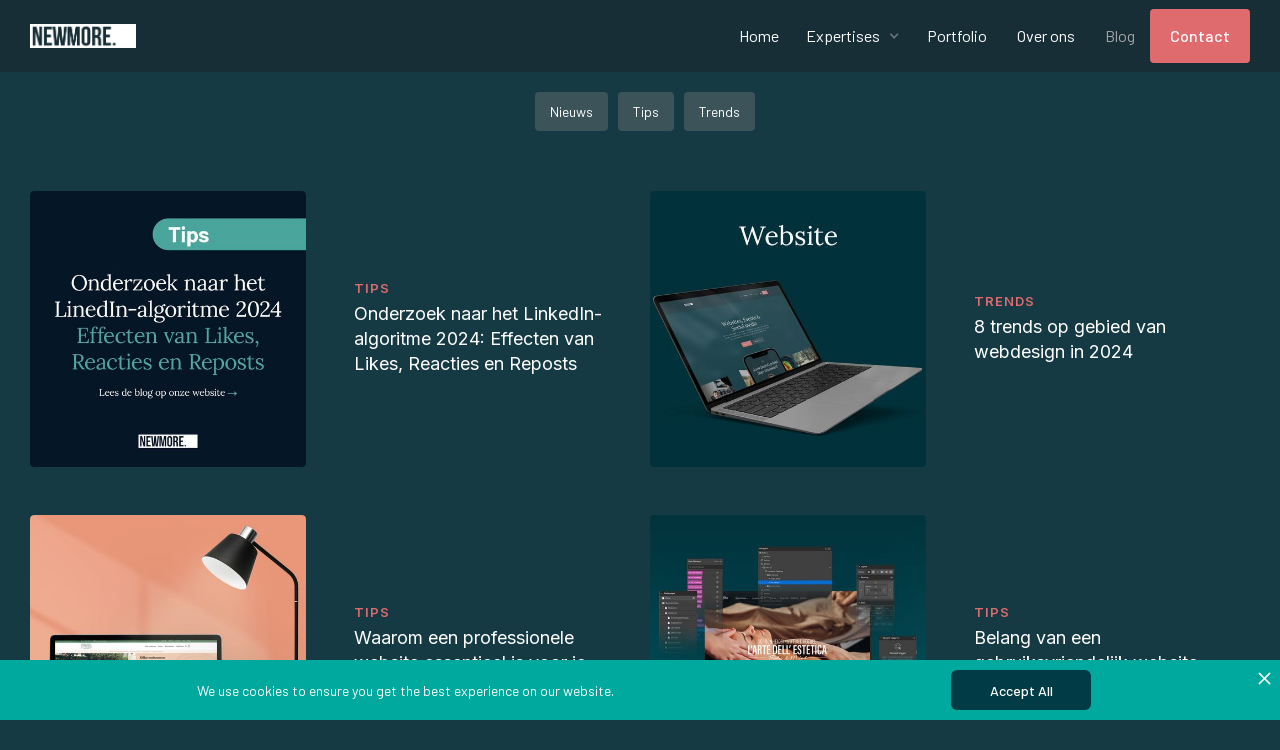

--- FILE ---
content_type: text/html
request_url: https://www.newmore.nl/blog
body_size: 8044
content:
<!DOCTYPE html><!-- This site was created in Webflow. https://webflow.com --><!-- Last Published: Wed Oct 15 2025 08:09:17 GMT+0000 (Coordinated Universal Time) --><html data-wf-domain="www.newmore.nl" data-wf-page="65804c04bdc787a526154b7c" data-wf-site="6124ac0a06fb2896188f0b9d"><head><meta charset="utf-8"/><title>Newmore - Blog</title><meta content="Newmore is een creatief marketingbureau dat is gespecialiseerd in websites, social media en events. Met onze passie voor design creëren we de mooiste concepten voor onze klanten!" name="description"/><meta content="Newmore - Blog" property="og:title"/><meta content="Newmore is een creatief marketingbureau dat is gespecialiseerd in websites, social media en events. Met onze passie voor design creëren we de mooiste concepten voor onze klanten!" property="og:description"/><meta content="Newmore - Blog" property="twitter:title"/><meta content="Newmore is een creatief marketingbureau dat is gespecialiseerd in websites, social media en events. Met onze passie voor design creëren we de mooiste concepten voor onze klanten!" property="twitter:description"/><meta property="og:type" content="website"/><meta content="summary_large_image" name="twitter:card"/><meta content="width=device-width, initial-scale=1" name="viewport"/><meta content="Webflow" name="generator"/><link href="https://cdn.prod.website-files.com/6124ac0a06fb2896188f0b9d/css/newmore.webflow.shared.050b01426.min.css" rel="stylesheet" type="text/css"/><link href="https://fonts.googleapis.com" rel="preconnect"/><link href="https://fonts.gstatic.com" rel="preconnect" crossorigin="anonymous"/><script src="https://ajax.googleapis.com/ajax/libs/webfont/1.6.26/webfont.js" type="text/javascript"></script><script type="text/javascript">WebFont.load({  google: {    families: ["Inter:regular,500,600,700,800,900:latin,latin-ext","Inter:100,200,300,regular","Barlow:100,100italic,200,200italic,300,300italic,regular,italic,500,500italic,600,600italic,700,700italic,800,800italic,900,900italic","Lora:regular,500,600,700,italic,500italic,600italic,700italic"]  }});</script><script type="text/javascript">!function(o,c){var n=c.documentElement,t=" w-mod-";n.className+=t+"js",("ontouchstart"in o||o.DocumentTouch&&c instanceof DocumentTouch)&&(n.className+=t+"touch")}(window,document);</script><link href="https://cdn.prod.website-files.com/6124ac0a06fb2896188f0b9d/62556c36ca5bd1f749c0430b_Favicon-newmore-v1.png" rel="shortcut icon" type="image/x-icon"/><link href="https://cdn.prod.website-files.com/6124ac0a06fb2896188f0b9d/62556c766f88fa1f170be12f_Webclip-newmore-v1.png" rel="apple-touch-icon"/><script async="" src="https://www.googletagmanager.com/gtag/js?id=UA-131720236-1"></script><script type="text/javascript">window.dataLayer = window.dataLayer || [];function gtag(){dataLayer.push(arguments);}gtag('js', new Date());gtag('config', 'UA-131720236-1', {'anonymize_ip': false});</script><!-- Privado Notice start -->
<script src="https://www.cdn.privado.ai/3961a1bb7319420dba2ff76d06f2e42d.js" type="text/javascript" ></script>
<!-- Privado Notice end -->

<meta name="google-site-verification" content="C61UoaTuBtqHFlxALEl_6w7qKdII5ZfR7gSP1HC4wbw" />
<style>

  body {-webkit-font-smoothing: antialiased; -moz-osx-font-smoothing: grayscale;}
  
</style>

<script type="text/javascript">window.__WEBFLOW_CURRENCY_SETTINGS = {"currencyCode":"USD","symbol":"$","decimal":".","fractionDigits":2,"group":",","template":"{{wf {\"path\":\"symbol\",\"type\":\"PlainText\"} }} {{wf {\"path\":\"amount\",\"type\":\"CommercePrice\"} }} {{wf {\"path\":\"currencyCode\",\"type\":\"PlainText\"} }}","hideDecimalForWholeNumbers":false};</script></head><body class="body-2"><div class="loader"><div class="loader-wrapper"><img src="https://cdn.prod.website-files.com/6124ac0a06fb2896188f0b9d/616eb113e0ff36fd5ecf4411_Logo-homepage-newmore-v1.png" loading="lazy" alt="" class="logo-loader"/><div class="progress-bar-wrapper"><div class="progress-bar"></div></div></div></div><nav class="wrappernav"><div data-collapse="medium" data-animation="default" data-duration="400" data-easing="ease" data-easing2="ease" role="banner" class="navbar w-nav"><div class="w-layout-grid navgrid"><a href="/" id="w-node-b2052354-5446-da9c-e906-f9d98118b8b1-8118b8ae" class="w-nav-brand"><img src="https://cdn.prod.website-files.com/6124ac0a06fb2896188f0b9d/616eb113e0ff36fd5ecf4411_Logo-homepage-newmore-v1.png" loading="lazy" alt="" class="image-brand"/></a><nav role="navigation" id="w-node-b2052354-5446-da9c-e906-f9d98118b8b3-8118b8ae" class="nav-menu w-nav-menu"><div class="main-navbar"><a href="/" class="nav-link w-nav-link">Home</a><div data-hover="true" data-delay="0" class="dropdown w-dropdown"><div class="dropdown-toggle w-dropdown-toggle"><div class="icon w-icon-dropdown-toggle"></div><div class="label-dropdown"><a href="#" class="link dropdown-menu">Expertises</a></div></div><nav class="dropdown-list w-dropdown-list"><a href="/expertise/branding" class="dropdown-link w-dropdown-link">Branding</a><a href="/expertise/websites" class="dropdown-link w-dropdown-link">Websites</a><a href="/expertise/online-marketing" class="dropdown-link w-dropdown-link">(Online) marketing</a><a href="/expertise/employer-branding" class="dropdown-link w-dropdown-link">Employer branding</a><a href="/expertise/social-media" class="dropdown-link w-dropdown-link">Social media</a><a href="/expertise/events" class="dropdown-link w-dropdown-link">Events</a></nav></div><a href="/portfolio/portfolio" class="nav-link w-nav-link">Portfolio</a><a href="/over-ons" class="nav-link w-nav-link">Over ons</a><a href="/blog" aria-current="page" class="nav-link w-nav-link w--current">Blog</a></div><div class="div-block"><a href="/contact" class="button topnav color-red topnav-mobiel-button w-button">Contact</a></div></nav><div id="w-node-b2052354-5446-da9c-e906-f9d98118b8c9-8118b8ae" data-w-id="b2052354-5446-da9c-e906-f9d98118b8c9" class="menu-button w-nav-button"><div class="menu-mobile"><div data-w-id="95a6b465-b1f6-32c9-f1ca-4e8c429efe2f" data-is-ix2-target="1" data-animation-type="lottie" data-src="https://cdn.prod.website-files.com/6124ac0a06fb2896188f0b9d/6124ac0a06fb28209d8f0c5b_lf30_editor_0dtgjm93.json" data-loop="0" data-direction="1" data-autoplay="0" data-renderer="svg" data-default-duration="1.5015014403440954" data-duration="0" data-ix2-initial-state="25"></div></div></div></div></div></nav><div></div><div><div class="container margin-bottom w-container"><div class="filter-wrapper"><a filter-by="nieuws" href="#" class="filter-button nieuws w-button">Nieuws</a><a filter-by="tips" href="#" class="filter-button tips w-button">Tips</a><a filter-by="trends" href="#" class="filter-button trends w-button">Trends</a></div><div class="collection-list-wrapper-2 w-dyn-list"><div role="list" class="w-dyn-items w-row"><div role="listitem" class="w-dyn-item w-col w-col-6"><a href="/post/onderzoek-naar-het-linkedin-algoritme-2024-effecten-van-likes-reacties-en-reposts" class="inner-grid-cms w-inline-block"><div class="wrapper-image-blog list rounded"><img src="https://cdn.prod.website-files.com/6124ac0a06fb285e698f0ba9/66a7858317eb3d785f25d8f6_posts-newmore-tips.jpg" loading="lazy" alt="" sizes="(max-width: 479px) 39vw, (max-width: 767px) 42vw, (max-width: 1439px) 21vw, 301px" srcset="https://cdn.prod.website-files.com/6124ac0a06fb285e698f0ba9/66a7858317eb3d785f25d8f6_posts-newmore-tips-p-500.jpg 500w, https://cdn.prod.website-files.com/6124ac0a06fb285e698f0ba9/66a7858317eb3d785f25d8f6_posts-newmore-tips-p-800.jpg 800w, https://cdn.prod.website-files.com/6124ac0a06fb285e698f0ba9/66a7858317eb3d785f25d8f6_posts-newmore-tips.jpg 1080w" class="image-cms"/></div><div id="w-node-_99e36361-3e4e-2043-c2f4-d28c1533f32e-26154b7c"><div class="title-tag text-red">Tips</div><h3 class="heading-small text-light">Onderzoek naar het LinkedIn-algoritme 2024: Effecten van Likes, Reacties en Reposts</h3></div></a></div><div role="listitem" class="w-dyn-item w-col w-col-6"><a href="/post/8-trends-op-gebied-van-webdesign-in-2024" class="inner-grid-cms w-inline-block"><div class="wrapper-image-blog list rounded"><img src="https://cdn.prod.website-files.com/6124ac0a06fb285e698f0ba9/6687f3305f5b5583a7cec2bf_Post-newmore-juni-9-5.jpg" loading="lazy" alt="" sizes="(max-width: 479px) 39vw, (max-width: 767px) 42vw, (max-width: 1439px) 21vw, 301px" srcset="https://cdn.prod.website-files.com/6124ac0a06fb285e698f0ba9/6687f3305f5b5583a7cec2bf_Post-newmore-juni-9-5-p-500.jpg 500w, https://cdn.prod.website-files.com/6124ac0a06fb285e698f0ba9/6687f3305f5b5583a7cec2bf_Post-newmore-juni-9-5-p-800.jpg 800w, https://cdn.prod.website-files.com/6124ac0a06fb285e698f0ba9/6687f3305f5b5583a7cec2bf_Post-newmore-juni-9-5.jpg 1080w" class="image-cms"/></div><div id="w-node-_99e36361-3e4e-2043-c2f4-d28c1533f32e-26154b7c"><div class="title-tag text-red">Trends</div><h3 class="heading-small text-light">8 trends op gebied van webdesign in 2024 </h3></div></a></div><div role="listitem" class="w-dyn-item w-col w-col-6"><a href="/post/waarom-een-professionele-website-essentieel-is-voor-je-bedrijf" class="inner-grid-cms w-inline-block"><div class="wrapper-image-blog list rounded"><img src="https://cdn.prod.website-files.com/6124ac0a06fb285e698f0ba9/66696adcab4a2510d791a413_posts-newmore-maart-3.jpg" loading="lazy" alt="" sizes="(max-width: 479px) 39vw, (max-width: 767px) 42vw, (max-width: 1439px) 21vw, 301px" srcset="https://cdn.prod.website-files.com/6124ac0a06fb285e698f0ba9/66696adcab4a2510d791a413_posts-newmore-maart-3-p-500.jpg 500w, https://cdn.prod.website-files.com/6124ac0a06fb285e698f0ba9/66696adcab4a2510d791a413_posts-newmore-maart-3-p-800.jpg 800w, https://cdn.prod.website-files.com/6124ac0a06fb285e698f0ba9/66696adcab4a2510d791a413_posts-newmore-maart-3.jpg 1080w" class="image-cms"/></div><div id="w-node-_99e36361-3e4e-2043-c2f4-d28c1533f32e-26154b7c"><div class="title-tag text-red">Tips</div><h3 class="heading-small text-light">Waarom een professionele website essentieel is voor je bedrijf</h3></div></a></div><div role="listitem" class="w-dyn-item w-col w-col-6"><a href="/post/belang-van-een-gebruiksvriendelijk-website-ontwerp" class="inner-grid-cms w-inline-block"><div class="wrapper-image-blog list rounded"><img src="https://cdn.prod.website-files.com/6124ac0a06fb285e698f0ba9/645e2333c3daa18922deaeed_Newmore-social-post-larte.jpg" loading="lazy" alt="" sizes="(max-width: 479px) 39vw, (max-width: 767px) 42vw, (max-width: 1439px) 21vw, 301px" srcset="https://cdn.prod.website-files.com/6124ac0a06fb285e698f0ba9/645e2333c3daa18922deaeed_Newmore-social-post-larte-p-500.jpg 500w, https://cdn.prod.website-files.com/6124ac0a06fb285e698f0ba9/645e2333c3daa18922deaeed_Newmore-social-post-larte-p-800.jpg 800w, https://cdn.prod.website-files.com/6124ac0a06fb285e698f0ba9/645e2333c3daa18922deaeed_Newmore-social-post-larte.jpg 1080w" class="image-cms"/></div><div id="w-node-_99e36361-3e4e-2043-c2f4-d28c1533f32e-26154b7c"><div class="title-tag text-red">Tips</div><h3 class="heading-small text-light">Belang van een gebruiksvriendelijk website ontwerp</h3></div></a></div><div role="listitem" class="w-dyn-item w-col w-col-6"><a href="/post/vacature-allround-marketeer" class="inner-grid-cms w-inline-block"><div class="wrapper-image-blog list rounded"><img src="https://cdn.prod.website-files.com/6124ac0a06fb285e698f0ba9/66585b85b3a69937f8bd402d_Scherm%C2%ADafbeelding%202024-05-30%20om%2012.56.49.png" loading="lazy" alt="" sizes="(max-width: 479px) 39vw, (max-width: 767px) 42vw, (max-width: 1439px) 21vw, 301px" srcset="https://cdn.prod.website-files.com/6124ac0a06fb285e698f0ba9/66585b85b3a69937f8bd402d_Scherm%C2%ADafbeelding%202024-05-30%20om%2012.56.49-p-500.png 500w, https://cdn.prod.website-files.com/6124ac0a06fb285e698f0ba9/66585b85b3a69937f8bd402d_Scherm%C2%ADafbeelding%202024-05-30%20om%2012.56.49-p-800.png 800w, https://cdn.prod.website-files.com/6124ac0a06fb285e698f0ba9/66585b85b3a69937f8bd402d_Scherm%C2%ADafbeelding%202024-05-30%20om%2012.56.49-p-1080.png 1080w, https://cdn.prod.website-files.com/6124ac0a06fb285e698f0ba9/66585b85b3a69937f8bd402d_Scherm%C2%ADafbeelding%202024-05-30%20om%2012.56.49.png 1156w" class="image-cms"/></div><div id="w-node-_99e36361-3e4e-2043-c2f4-d28c1533f32e-26154b7c"><div class="title-tag text-red">Nieuws</div><h3 class="heading-small text-light">Vacature allround marketeer</h3></div></a></div><div role="listitem" class="w-dyn-item w-col w-col-6"><a href="/post/wat-maakt-een-sterk-werkgeversmerk-de-kracht-van-authentieke-employer-branding" class="inner-grid-cms w-inline-block"><div class="wrapper-image-blog list rounded"><img src="https://cdn.prod.website-files.com/6124ac0a06fb285e698f0ba9/6729ead8648c1ca0904fdece_Scherm%C2%ADafbeelding%202024-11-05%20om%2010.52.12.png" loading="lazy" alt="" sizes="(max-width: 479px) 39vw, (max-width: 767px) 42vw, (max-width: 1439px) 21vw, 301px" srcset="https://cdn.prod.website-files.com/6124ac0a06fb285e698f0ba9/6729ead8648c1ca0904fdece_Scherm%C2%ADafbeelding%202024-11-05%20om%2010.52.12-p-500.png 500w, https://cdn.prod.website-files.com/6124ac0a06fb285e698f0ba9/6729ead8648c1ca0904fdece_Scherm%C2%ADafbeelding%202024-11-05%20om%2010.52.12-p-800.png 800w, https://cdn.prod.website-files.com/6124ac0a06fb285e698f0ba9/6729ead8648c1ca0904fdece_Scherm%C2%ADafbeelding%202024-11-05%20om%2010.52.12-p-1080.png 1080w, https://cdn.prod.website-files.com/6124ac0a06fb285e698f0ba9/6729ead8648c1ca0904fdece_Scherm%C2%ADafbeelding%202024-11-05%20om%2010.52.12.png 1200w" class="image-cms"/></div><div id="w-node-_99e36361-3e4e-2043-c2f4-d28c1533f32e-26154b7c"><div class="title-tag text-red">Tips</div><h3 class="heading-small text-light">Wat maakt een sterk werkgeversmerk? De kracht van authentieke Employer branding</h3></div></a></div><div role="listitem" class="w-dyn-item w-col w-col-6"><a href="/post/ben-jij-een-magier-of-een-rebel" class="inner-grid-cms w-inline-block"><div class="wrapper-image-blog list rounded"><img src="https://cdn.prod.website-files.com/6124ac0a06fb285e698f0ba9/6523f96f4dd8dc8744d22b2e_archetypes.png" loading="lazy" alt="" sizes="(max-width: 479px) 39vw, (max-width: 767px) 42vw, (max-width: 1439px) 21vw, 301px" srcset="https://cdn.prod.website-files.com/6124ac0a06fb285e698f0ba9/6523f96f4dd8dc8744d22b2e_archetypes-p-500.png 500w, https://cdn.prod.website-files.com/6124ac0a06fb285e698f0ba9/6523f96f4dd8dc8744d22b2e_archetypes-p-800.png 800w, https://cdn.prod.website-files.com/6124ac0a06fb285e698f0ba9/6523f96f4dd8dc8744d22b2e_archetypes.png 1024w" class="image-cms"/></div><div id="w-node-_99e36361-3e4e-2043-c2f4-d28c1533f32e-26154b7c"><div class="title-tag text-red">Tips</div><h3 class="heading-small text-light">Ben jij een magiër of een rebel?</h3></div></a></div><div role="listitem" class="w-dyn-item w-col w-col-6"><a href="/post/de-voordelen-van-het-bouwen-van-een-website-met-webflow" class="inner-grid-cms w-inline-block"><div class="wrapper-image-blog list rounded"><img src="https://cdn.prod.website-files.com/6124ac0a06fb285e698f0ba9/645e2333c3daa18922deaeed_Newmore-social-post-larte.jpg" loading="lazy" alt="" sizes="(max-width: 479px) 39vw, (max-width: 767px) 42vw, (max-width: 1439px) 21vw, 301px" srcset="https://cdn.prod.website-files.com/6124ac0a06fb285e698f0ba9/645e2333c3daa18922deaeed_Newmore-social-post-larte-p-500.jpg 500w, https://cdn.prod.website-files.com/6124ac0a06fb285e698f0ba9/645e2333c3daa18922deaeed_Newmore-social-post-larte-p-800.jpg 800w, https://cdn.prod.website-files.com/6124ac0a06fb285e698f0ba9/645e2333c3daa18922deaeed_Newmore-social-post-larte.jpg 1080w" class="image-cms"/></div><div id="w-node-_99e36361-3e4e-2043-c2f4-d28c1533f32e-26154b7c"><div class="title-tag text-red">Tips</div><h3 class="heading-small text-light">De voordelen van het bouwen van een website met Webflow</h3></div></a></div><div role="listitem" class="w-dyn-item w-col w-col-6"><a href="/post/bouwen-aan-je-merk-vs-investeren-in-betaalde-vindbaarheid" class="inner-grid-cms w-inline-block"><div class="wrapper-image-blog list rounded"><img src="https://cdn.prod.website-files.com/6124ac0a06fb285e698f0ba9/645e205ca48dd0809ee2813c_posts-newmore-mei-7.jpg" loading="lazy" alt="" sizes="(max-width: 479px) 39vw, (max-width: 767px) 42vw, (max-width: 1439px) 21vw, 301px" srcset="https://cdn.prod.website-files.com/6124ac0a06fb285e698f0ba9/645e205ca48dd0809ee2813c_posts-newmore-mei-7-p-500.jpg 500w, https://cdn.prod.website-files.com/6124ac0a06fb285e698f0ba9/645e205ca48dd0809ee2813c_posts-newmore-mei-7-p-800.jpg 800w, https://cdn.prod.website-files.com/6124ac0a06fb285e698f0ba9/645e205ca48dd0809ee2813c_posts-newmore-mei-7.jpg 1080w" class="image-cms"/></div><div id="w-node-_99e36361-3e4e-2043-c2f4-d28c1533f32e-26154b7c"><div class="title-tag text-red">Tips</div><h3 class="heading-small text-light">Bouwen aan je merk vs investeren in betaalde vindbaarheid</h3></div></a></div><div role="listitem" class="w-dyn-item w-col w-col-6"><a href="/post/waarom-de-kern-van-je-bedrijf-zo-belangrijk-is" class="inner-grid-cms w-inline-block"><div class="wrapper-image-blog list rounded"><img src="https://cdn.prod.website-files.com/6124ac0a06fb285e698f0ba9/62b97087d9220d840c9cc8d2_Post-newmore-juni-blog-1.jpg" loading="lazy" alt="" sizes="(max-width: 479px) 39vw, (max-width: 767px) 42vw, (max-width: 1439px) 21vw, 301px" srcset="https://cdn.prod.website-files.com/6124ac0a06fb285e698f0ba9/62b97087d9220d840c9cc8d2_Post-newmore-juni-blog-1-p-500.jpeg 500w, https://cdn.prod.website-files.com/6124ac0a06fb285e698f0ba9/62b97087d9220d840c9cc8d2_Post-newmore-juni-blog-1-p-800.jpeg 800w, https://cdn.prod.website-files.com/6124ac0a06fb285e698f0ba9/62b97087d9220d840c9cc8d2_Post-newmore-juni-blog-1.jpg 1080w" class="image-cms"/></div><div id="w-node-_99e36361-3e4e-2043-c2f4-d28c1533f32e-26154b7c"><div class="title-tag text-red">Tips</div><h3 class="heading-small text-light">Waarom de kern van je bedrijf zo belangrijk is</h3></div></a></div><div role="listitem" class="w-dyn-item w-col w-col-6"><a href="/post/zo-word-jij-als-werkgever-een-personeelsmagneet" class="inner-grid-cms w-inline-block"><div class="wrapper-image-blog list rounded"><img src="https://cdn.prod.website-files.com/6124ac0a06fb285e698f0ba9/62b97032f985656dcc8d894b_Post-newmore-juni-blog-2.jpg" loading="lazy" alt="" sizes="(max-width: 479px) 39vw, (max-width: 767px) 42vw, (max-width: 1439px) 21vw, 301px" srcset="https://cdn.prod.website-files.com/6124ac0a06fb285e698f0ba9/62b97032f985656dcc8d894b_Post-newmore-juni-blog-2-p-500.jpeg 500w, https://cdn.prod.website-files.com/6124ac0a06fb285e698f0ba9/62b97032f985656dcc8d894b_Post-newmore-juni-blog-2-p-800.jpeg 800w, https://cdn.prod.website-files.com/6124ac0a06fb285e698f0ba9/62b97032f985656dcc8d894b_Post-newmore-juni-blog-2.jpg 1080w" class="image-cms"/></div><div id="w-node-_99e36361-3e4e-2043-c2f4-d28c1533f32e-26154b7c"><div class="title-tag text-red">Tips</div><h3 class="heading-small text-light">Zo word jij als werkgever een personeelsmagneet!</h3></div></a></div><div role="listitem" class="w-dyn-item w-col w-col-6"><a href="/post/creeer-deze-3-effecten-met-jouw-social-media-posts" class="inner-grid-cms w-inline-block"><div class="wrapper-image-blog list rounded"><img src="https://cdn.prod.website-files.com/6124ac0a06fb285e698f0ba9/621df5ed7ecfad253228539c_Post-newmore-november-6-1030x1030.jpg" loading="lazy" alt="" sizes="(max-width: 479px) 39vw, (max-width: 767px) 42vw, (max-width: 1439px) 21vw, 301px" srcset="https://cdn.prod.website-files.com/6124ac0a06fb285e698f0ba9/621df5ed7ecfad253228539c_Post-newmore-november-6-1030x1030-p-500.jpeg 500w, https://cdn.prod.website-files.com/6124ac0a06fb285e698f0ba9/621df5ed7ecfad253228539c_Post-newmore-november-6-1030x1030-p-800.jpeg 800w, https://cdn.prod.website-files.com/6124ac0a06fb285e698f0ba9/621df5ed7ecfad253228539c_Post-newmore-november-6-1030x1030.jpg 1030w" class="image-cms"/></div><div id="w-node-_99e36361-3e4e-2043-c2f4-d28c1533f32e-26154b7c"><div class="title-tag text-red">Tips</div><h3 class="heading-small text-light">Creëer deze 3 effecten met jouw Social Media posts</h3></div></a></div><div role="listitem" class="w-dyn-item w-col w-col-6"><a href="/post/storytelling" class="inner-grid-cms w-inline-block"><div class="wrapper-image-blog list rounded"><img src="https://cdn.prod.website-files.com/6124ac0a06fb285e698f0ba9/622076d6b3dbfb45facf30fd_Post-newmore-november-5-1030x1030.jpg" loading="lazy" alt="" sizes="(max-width: 479px) 39vw, (max-width: 767px) 42vw, (max-width: 1439px) 21vw, 301px" srcset="https://cdn.prod.website-files.com/6124ac0a06fb285e698f0ba9/622076d6b3dbfb45facf30fd_Post-newmore-november-5-1030x1030-p-500.jpeg 500w, https://cdn.prod.website-files.com/6124ac0a06fb285e698f0ba9/622076d6b3dbfb45facf30fd_Post-newmore-november-5-1030x1030-p-800.jpeg 800w, https://cdn.prod.website-files.com/6124ac0a06fb285e698f0ba9/622076d6b3dbfb45facf30fd_Post-newmore-november-5-1030x1030.jpg 1030w" class="image-cms"/></div><div id="w-node-_99e36361-3e4e-2043-c2f4-d28c1533f32e-26154b7c"><div class="title-tag text-red">Tips</div><h3 class="heading-small text-light">Storytelling</h3></div></a></div><div role="listitem" class="w-dyn-item w-col w-col-6"><a href="/post/een-goede-website-voldoet-aan-deze-9-punten" class="inner-grid-cms w-inline-block"><div class="wrapper-image-blog list rounded"><img src="https://cdn.prod.website-files.com/6124ac0a06fb285e698f0ba9/62207807fdada5d7ac3c16b2_20.04.08.-Tips-1080x1080.jpg" loading="lazy" alt="" sizes="(max-width: 479px) 39vw, (max-width: 767px) 42vw, (max-width: 1439px) 21vw, 301px" srcset="https://cdn.prod.website-files.com/6124ac0a06fb285e698f0ba9/62207807fdada5d7ac3c16b2_20.04.08.-Tips-1080x1080-p-500.jpeg 500w, https://cdn.prod.website-files.com/6124ac0a06fb285e698f0ba9/62207807fdada5d7ac3c16b2_20.04.08.-Tips-1080x1080-p-800.jpeg 800w, https://cdn.prod.website-files.com/6124ac0a06fb285e698f0ba9/62207807fdada5d7ac3c16b2_20.04.08.-Tips-1080x1080.jpg 1080w" class="image-cms"/></div><div id="w-node-_99e36361-3e4e-2043-c2f4-d28c1533f32e-26154b7c"><div class="title-tag text-red">Tips</div><h3 class="heading-small text-light">Een goede website voldoet aan deze 9 punten</h3></div></a></div><div role="listitem" class="w-dyn-item w-col w-col-6"><a href="/post/social-media-ontwikkelingen" class="inner-grid-cms w-inline-block"><div class="wrapper-image-blog list rounded"><img src="https://cdn.prod.website-files.com/6124ac0a06fb285e698f0ba9/622078e708941c5a6e86d94b_Post-newmore-november-1-1030x1030.jpg" loading="lazy" alt="" sizes="(max-width: 479px) 39vw, (max-width: 767px) 42vw, (max-width: 1439px) 21vw, 301px" srcset="https://cdn.prod.website-files.com/6124ac0a06fb285e698f0ba9/622078e708941c5a6e86d94b_Post-newmore-november-1-1030x1030-p-800.jpeg 800w, https://cdn.prod.website-files.com/6124ac0a06fb285e698f0ba9/622078e708941c5a6e86d94b_Post-newmore-november-1-1030x1030.jpg 1030w" class="image-cms"/></div><div id="w-node-_99e36361-3e4e-2043-c2f4-d28c1533f32e-26154b7c"><div class="title-tag text-red">Tips</div><h3 class="heading-small text-light">Social media ontwikkelingen</h3></div></a></div><div role="listitem" class="w-dyn-item w-col w-col-6"><a href="/post/grote-najaarsactie" class="inner-grid-cms w-inline-block"><div class="wrapper-image-blog list rounded"><img src="https://cdn.prod.website-files.com/6124ac0a06fb285e698f0ba9/6183e1e23f24f409584b4ee1_Blog-najaarsactie.jpg" loading="lazy" alt="" sizes="(max-width: 479px) 39vw, (max-width: 767px) 42vw, (max-width: 1439px) 21vw, 301px" srcset="https://cdn.prod.website-files.com/6124ac0a06fb285e698f0ba9/6183e1e23f24f409584b4ee1_Blog-najaarsactie-p-500.jpeg 500w, https://cdn.prod.website-files.com/6124ac0a06fb285e698f0ba9/6183e1e23f24f409584b4ee1_Blog-najaarsactie-p-800.jpeg 800w, https://cdn.prod.website-files.com/6124ac0a06fb285e698f0ba9/6183e1e23f24f409584b4ee1_Blog-najaarsactie.jpg 1080w" class="image-cms"/></div><div id="w-node-_99e36361-3e4e-2043-c2f4-d28c1533f32e-26154b7c"><div class="title-tag text-red">Nieuws</div><h3 class="heading-small text-light">Grote najaarsactie</h3></div></a></div><div role="listitem" class="w-dyn-item w-col w-col-6"><a href="/post/wat-is-het-beste-tijdstip-om-te-posten-op-social-media-2" class="inner-grid-cms w-inline-block"><div class="wrapper-image-blog list rounded"><img src="https://cdn.prod.website-files.com/6124ac0a06fb285e698f0ba9/617bb30da66b0d41e288fb87_Blog-social-media-tijdstippen.jpg" loading="lazy" alt="" sizes="(max-width: 479px) 39vw, (max-width: 767px) 42vw, (max-width: 1439px) 21vw, 301px" srcset="https://cdn.prod.website-files.com/6124ac0a06fb285e698f0ba9/617bb30da66b0d41e288fb87_Blog-social-media-tijdstippen-p-500.jpeg 500w, https://cdn.prod.website-files.com/6124ac0a06fb285e698f0ba9/617bb30da66b0d41e288fb87_Blog-social-media-tijdstippen-p-800.jpeg 800w, https://cdn.prod.website-files.com/6124ac0a06fb285e698f0ba9/617bb30da66b0d41e288fb87_Blog-social-media-tijdstippen.jpg 1080w" class="image-cms"/></div><div id="w-node-_99e36361-3e4e-2043-c2f4-d28c1533f32e-26154b7c"><div class="title-tag text-red">Tips</div><h3 class="heading-small text-light">Wat is het beste tijdstip om te posten op social media?</h3></div></a></div><div role="listitem" class="w-dyn-item w-col w-col-6"><a href="/post/diluvium-staat-live" class="inner-grid-cms w-inline-block"><div class="wrapper-image-blog list rounded"><img src="https://cdn.prod.website-files.com/6124ac0a06fb285e698f0ba9/6183df0e2522cd2748d1db78_Blog-diluvium.jpg" loading="lazy" alt="" sizes="(max-width: 479px) 39vw, (max-width: 767px) 42vw, (max-width: 1439px) 21vw, 301px" srcset="https://cdn.prod.website-files.com/6124ac0a06fb285e698f0ba9/6183df0e2522cd2748d1db78_Blog-diluvium-p-500.jpeg 500w, https://cdn.prod.website-files.com/6124ac0a06fb285e698f0ba9/6183df0e2522cd2748d1db78_Blog-diluvium-p-800.jpeg 800w, https://cdn.prod.website-files.com/6124ac0a06fb285e698f0ba9/6183df0e2522cd2748d1db78_Blog-diluvium.jpg 1080w" class="image-cms"/></div><div id="w-node-_99e36361-3e4e-2043-c2f4-d28c1533f32e-26154b7c"><div class="title-tag text-red">Nieuws</div><h3 class="heading-small text-light">Diluvium staat live!</h3></div></a></div><div role="listitem" class="w-dyn-item w-col w-col-6"><a href="/post/updates-social-media-augustus" class="inner-grid-cms w-inline-block"><div class="wrapper-image-blog list rounded"><img src="https://cdn.prod.website-files.com/6124ac0a06fb285e698f0ba9/6182636b9b741ef73dc1e518_Blog-social-media-updates.jpg" loading="lazy" alt="" sizes="(max-width: 479px) 39vw, (max-width: 767px) 42vw, (max-width: 1439px) 21vw, 301px" srcset="https://cdn.prod.website-files.com/6124ac0a06fb285e698f0ba9/6182636b9b741ef73dc1e518_Blog-social-media-updates-p-500.jpeg 500w, https://cdn.prod.website-files.com/6124ac0a06fb285e698f0ba9/6182636b9b741ef73dc1e518_Blog-social-media-updates-p-800.jpeg 800w, https://cdn.prod.website-files.com/6124ac0a06fb285e698f0ba9/6182636b9b741ef73dc1e518_Blog-social-media-updates.jpg 1080w" class="image-cms"/></div><div id="w-node-_99e36361-3e4e-2043-c2f4-d28c1533f32e-26154b7c"><div class="title-tag text-red">Nieuws</div><h3 class="heading-small text-light">Updates social media augustus</h3></div></a></div><div role="listitem" class="w-dyn-item w-col w-col-6"><a href="/post/haal-jij-alles-uit-je-linkedin-profiel-en-bedrijfsaccount-2" class="inner-grid-cms w-inline-block"><div class="wrapper-image-blog list rounded"><img src="https://cdn.prod.website-files.com/6124ac0a06fb285e698f0ba9/62207d51600cc57d54d6a512_linkedin-blog.jpg" loading="lazy" alt="" sizes="(max-width: 479px) 39vw, (max-width: 767px) 42vw, (max-width: 1439px) 21vw, 301px" srcset="https://cdn.prod.website-files.com/6124ac0a06fb285e698f0ba9/62207d51600cc57d54d6a512_linkedin-blog-p-500.jpeg 500w, https://cdn.prod.website-files.com/6124ac0a06fb285e698f0ba9/62207d51600cc57d54d6a512_linkedin-blog-p-800.jpeg 800w, https://cdn.prod.website-files.com/6124ac0a06fb285e698f0ba9/62207d51600cc57d54d6a512_linkedin-blog.jpg 1080w" class="image-cms"/></div><div id="w-node-_99e36361-3e4e-2043-c2f4-d28c1533f32e-26154b7c"><div class="title-tag text-red">Tips</div><h3 class="heading-small text-light">Haal jij alles uit je LinkedIn profiel en bedrijfsaccount?</h3></div></a></div><div role="listitem" class="w-dyn-item w-col w-col-6"><a href="/post/ben-jij-social-media-moe" class="inner-grid-cms w-inline-block"><div class="wrapper-image-blog list rounded"><img src="https://cdn.prod.website-files.com/6124ac0a06fb285e698f0ba9/62207e512d697a95d9cfd68c_Post-newmore-mei-3.jpg" loading="lazy" alt="" sizes="(max-width: 479px) 39vw, (max-width: 767px) 42vw, (max-width: 1439px) 21vw, 301px" srcset="https://cdn.prod.website-files.com/6124ac0a06fb285e698f0ba9/62207e512d697a95d9cfd68c_Post-newmore-mei-3-p-800.jpeg 800w, https://cdn.prod.website-files.com/6124ac0a06fb285e698f0ba9/62207e512d697a95d9cfd68c_Post-newmore-mei-3.jpg 1080w" class="image-cms"/></div><div id="w-node-_99e36361-3e4e-2043-c2f4-d28c1533f32e-26154b7c"><div class="title-tag text-red">Tips</div><h3 class="heading-small text-light">Ben jij social media moe?</h3></div></a></div><div role="listitem" class="w-dyn-item w-col w-col-6"><a href="/post/wat-is-contentmarketing-eigenlijk" class="inner-grid-cms w-inline-block"><div class="wrapper-image-blog list rounded"><img src="https://cdn.prod.website-files.com/6124ac0a06fb285e698f0ba9/618260d45d58a85965149a8f_blog-content.jpg" loading="lazy" alt="" sizes="(max-width: 479px) 39vw, (max-width: 767px) 42vw, (max-width: 1439px) 21vw, 301px" srcset="https://cdn.prod.website-files.com/6124ac0a06fb285e698f0ba9/618260d45d58a85965149a8f_blog-content-p-500.jpeg 500w, https://cdn.prod.website-files.com/6124ac0a06fb285e698f0ba9/618260d45d58a85965149a8f_blog-content-p-800.jpeg 800w, https://cdn.prod.website-files.com/6124ac0a06fb285e698f0ba9/618260d45d58a85965149a8f_blog-content.jpg 1080w" class="image-cms"/></div><div id="w-node-_99e36361-3e4e-2043-c2f4-d28c1533f32e-26154b7c"><div class="title-tag text-red">Tips</div><h3 class="heading-small text-light">Wat is contentmarketing eigenlijk?</h3></div></a></div><div role="listitem" class="w-dyn-item w-col w-col-6"><a href="/post/wat-is-contentmarketing" class="inner-grid-cms w-inline-block"><div class="wrapper-image-blog list rounded"><img src="https://cdn.prod.website-files.com/6124ac0a06fb285e698f0ba9/62207f4b37fd2f41e4b3c801_Blog-contentmarketing.jpg" loading="lazy" alt="" sizes="(max-width: 479px) 39vw, (max-width: 767px) 42vw, (max-width: 1439px) 21vw, 301px" srcset="https://cdn.prod.website-files.com/6124ac0a06fb285e698f0ba9/62207f4b37fd2f41e4b3c801_Blog-contentmarketing-p-800.jpeg 800w, https://cdn.prod.website-files.com/6124ac0a06fb285e698f0ba9/62207f4b37fd2f41e4b3c801_Blog-contentmarketing.jpg 1080w" class="image-cms"/></div><div id="w-node-_99e36361-3e4e-2043-c2f4-d28c1533f32e-26154b7c"><div class="title-tag text-red">Tips</div><h3 class="heading-small text-light">Wat is contentmarketing?</h3></div></a></div><div role="listitem" class="w-dyn-item w-col w-col-6"><a href="/post/in-gesprek-met-onze-content-marketeer" class="inner-grid-cms w-inline-block"><div class="wrapper-image-blog list rounded"><img src="https://cdn.prod.website-files.com/6124ac0a06fb285e698f0ba9/62208152768f1ff52cb7323c_Newmore-44-2.jpg" loading="lazy" alt="" sizes="(max-width: 479px) 39vw, (max-width: 767px) 42vw, (max-width: 1439px) 21vw, 301px" srcset="https://cdn.prod.website-files.com/6124ac0a06fb285e698f0ba9/62208152768f1ff52cb7323c_Newmore-44-2-p-500.jpeg 500w, https://cdn.prod.website-files.com/6124ac0a06fb285e698f0ba9/62208152768f1ff52cb7323c_Newmore-44-2-p-800.jpeg 800w, https://cdn.prod.website-files.com/6124ac0a06fb285e698f0ba9/62208152768f1ff52cb7323c_Newmore-44-2.jpg 1080w" class="image-cms"/></div><div id="w-node-_99e36361-3e4e-2043-c2f4-d28c1533f32e-26154b7c"><div class="title-tag text-red">Nieuws</div><h3 class="heading-small text-light">In gesprek met..onze content marketeer!</h3></div></a></div><div role="listitem" class="w-dyn-item w-col w-col-6"><a href="/post/hoe-erg-is-jouw-fomo" class="inner-grid-cms w-inline-block"><div class="wrapper-image-blog list rounded"><img src="https://cdn.prod.website-files.com/6124ac0a06fb285e698f0ba9/62208611d6fc9b7075e4cab3_Fomo-1080x1080.jpg" loading="lazy" alt="" sizes="(max-width: 479px) 39vw, (max-width: 767px) 42vw, (max-width: 1439px) 21vw, 301px" srcset="https://cdn.prod.website-files.com/6124ac0a06fb285e698f0ba9/62208611d6fc9b7075e4cab3_Fomo-1080x1080-p-800.jpeg 800w, https://cdn.prod.website-files.com/6124ac0a06fb285e698f0ba9/62208611d6fc9b7075e4cab3_Fomo-1080x1080.jpg 1080w" class="image-cms"/></div><div id="w-node-_99e36361-3e4e-2043-c2f4-d28c1533f32e-26154b7c"><div class="title-tag text-red">Tips</div><h3 class="heading-small text-light">Hoe erg is jouw fomo?</h3></div></a></div><div role="listitem" class="w-dyn-item w-col w-col-6"><a href="/post/hoe-kies-je-jouw-online-marketing-bureau" class="inner-grid-cms w-inline-block"><div class="wrapper-image-blog list rounded"><img src="https://cdn.prod.website-files.com/6124ac0a06fb285e698f0ba9/622086e5600cc53479d6f243_daisy-blog.jpg" loading="lazy" alt="" sizes="(max-width: 479px) 39vw, (max-width: 767px) 42vw, (max-width: 1439px) 21vw, 301px" srcset="https://cdn.prod.website-files.com/6124ac0a06fb285e698f0ba9/622086e5600cc53479d6f243_daisy-blog-p-500.jpeg 500w, https://cdn.prod.website-files.com/6124ac0a06fb285e698f0ba9/622086e5600cc53479d6f243_daisy-blog-p-800.jpeg 800w, https://cdn.prod.website-files.com/6124ac0a06fb285e698f0ba9/622086e5600cc53479d6f243_daisy-blog.jpg 1080w" class="image-cms"/></div><div id="w-node-_99e36361-3e4e-2043-c2f4-d28c1533f32e-26154b7c"><div class="title-tag text-red">Tips</div><h3 class="heading-small text-light">Hoe kies je jouw online marketing bureau?</h3></div></a></div><div role="listitem" class="w-dyn-item w-col w-col-6"><a href="/post/de-echte-reden-waarom-stiekem-niemand-voor-een-template-website-kiest" class="inner-grid-cms w-inline-block"><div class="wrapper-image-blog list rounded"><img src="https://cdn.prod.website-files.com/6124ac0a06fb285e698f0ba9/622087f872281f82d953cfe8_LUC2378-495x400.jpg" loading="lazy" alt="" sizes="(max-width: 479px) 39vw, (max-width: 767px) 42vw, (max-width: 1439px) 21vw, 301px" srcset="https://cdn.prod.website-files.com/6124ac0a06fb285e698f0ba9/622087f872281f82d953cfe8_LUC2378-495x400-p-800.jpeg 800w, https://cdn.prod.website-files.com/6124ac0a06fb285e698f0ba9/622087f872281f82d953cfe8_LUC2378-495x400.jpg 1080w" class="image-cms"/></div><div id="w-node-_99e36361-3e4e-2043-c2f4-d28c1533f32e-26154b7c"><div class="title-tag text-red">Tips</div><h3 class="heading-small text-light">De echte reden waarom stiekem niemand voor een template website kiest</h3></div></a></div><div role="listitem" class="w-dyn-item w-col w-col-6"><a href="/post/newmore-geeft-organisatie-stokje-limburgse-veulenveiling-en-dutch-sport-horse-sales-over-aan-stal-hendrix" class="inner-grid-cms w-inline-block"><div class="wrapper-image-blog list rounded"><img src="https://cdn.prod.website-files.com/6124ac0a06fb285e698f0ba9/622088968244081178329ff9_DSHS-PEEL19L101061-1210x423-copy-1030x360.jpg" loading="lazy" alt="" sizes="(max-width: 479px) 39vw, (max-width: 767px) 42vw, (max-width: 1439px) 21vw, 301px" srcset="https://cdn.prod.website-files.com/6124ac0a06fb285e698f0ba9/622088968244081178329ff9_DSHS-PEEL19L101061-1210x423-copy-1030x360-p-800.jpeg 800w, https://cdn.prod.website-files.com/6124ac0a06fb285e698f0ba9/622088968244081178329ff9_DSHS-PEEL19L101061-1210x423-copy-1030x360.jpg 1080w" class="image-cms"/></div><div id="w-node-_99e36361-3e4e-2043-c2f4-d28c1533f32e-26154b7c"><div class="title-tag text-red">Nieuws</div><h3 class="heading-small text-light">Newmore geeft organisatie-stokje Limburgse Veulenveiling en Dutch Sport Horse Sales over aan Stal Hendrix</h3></div></a></div><div role="listitem" class="w-dyn-item w-col w-col-6"><a href="/post/hoe-je-van-jouw-nieuwe-website-een-grandioos-succes-maakt" class="inner-grid-cms w-inline-block"><div class="wrapper-image-blog list rounded"><img src="https://cdn.prod.website-files.com/6124ac0a06fb285e698f0ba9/6220890a894dd7987c382eac_20.04.15.-Resulaten-website.jpg" loading="lazy" alt="" sizes="(max-width: 479px) 39vw, (max-width: 767px) 42vw, (max-width: 1439px) 21vw, 301px" srcset="https://cdn.prod.website-files.com/6124ac0a06fb285e698f0ba9/6220890a894dd7987c382eac_20.04.15.-Resulaten-website-p-500.jpeg 500w, https://cdn.prod.website-files.com/6124ac0a06fb285e698f0ba9/6220890a894dd7987c382eac_20.04.15.-Resulaten-website-p-800.jpeg 800w, https://cdn.prod.website-files.com/6124ac0a06fb285e698f0ba9/6220890a894dd7987c382eac_20.04.15.-Resulaten-website.jpg 1080w" class="image-cms"/></div><div id="w-node-_99e36361-3e4e-2043-c2f4-d28c1533f32e-26154b7c"><div class="title-tag text-red">Tips</div><h3 class="heading-small text-light">Hoe je van jouw nieuwe website een grandioos succes maakt!</h3></div></a></div><div role="listitem" class="w-dyn-item w-col w-col-6"><a href="/post/gevreesde-blinddoektest-durf-jij-het-aan" class="inner-grid-cms w-inline-block"><div class="wrapper-image-blog list rounded"><img src="https://cdn.prod.website-files.com/6124ac0a06fb285e698f0ba9/62208a17e08cc4c50f2538ed_20.04.2.-Blinddoektests.jpg" loading="lazy" alt="" sizes="(max-width: 479px) 39vw, (max-width: 767px) 42vw, (max-width: 1439px) 21vw, 301px" srcset="https://cdn.prod.website-files.com/6124ac0a06fb285e698f0ba9/62208a17e08cc4c50f2538ed_20.04.2.-Blinddoektests-p-500.jpeg 500w, https://cdn.prod.website-files.com/6124ac0a06fb285e698f0ba9/62208a17e08cc4c50f2538ed_20.04.2.-Blinddoektests-p-800.jpeg 800w, https://cdn.prod.website-files.com/6124ac0a06fb285e698f0ba9/62208a17e08cc4c50f2538ed_20.04.2.-Blinddoektests.jpg 1080w" class="image-cms"/></div><div id="w-node-_99e36361-3e4e-2043-c2f4-d28c1533f32e-26154b7c"><div class="title-tag text-red">Tips</div><h3 class="heading-small text-light">Gevreesde blinddoektest, durf jij het aan?</h3></div></a></div><div role="listitem" class="w-dyn-item w-col w-col-6"><a href="/post/interactieve-online-trainingen-toekomst-van-hippische-sector" class="inner-grid-cms w-inline-block"><div class="wrapper-image-blog list rounded"><img src="https://cdn.prod.website-files.com/6124ac0a06fb285e698f0ba9/6226202b465f0d915bf3e46e_24.03.20.-Hippische-sector-tips-495x400.jpg" loading="lazy" alt="" sizes="(max-width: 479px) 39vw, (max-width: 767px) 42vw, (max-width: 1439px) 21vw, 301px" srcset="https://cdn.prod.website-files.com/6124ac0a06fb285e698f0ba9/6226202b465f0d915bf3e46e_24.03.20.-Hippische-sector-tips-495x400-p-500.jpeg 500w, https://cdn.prod.website-files.com/6124ac0a06fb285e698f0ba9/6226202b465f0d915bf3e46e_24.03.20.-Hippische-sector-tips-495x400-p-800.jpeg 800w, https://cdn.prod.website-files.com/6124ac0a06fb285e698f0ba9/6226202b465f0d915bf3e46e_24.03.20.-Hippische-sector-tips-495x400.jpg 1030w" class="image-cms"/></div><div id="w-node-_99e36361-3e4e-2043-c2f4-d28c1533f32e-26154b7c"><div class="title-tag text-red">Nieuws</div><h3 class="heading-small text-light">Interactieve online trainingen toekomst van hippische sector?</h3></div></a></div><div role="listitem" class="w-dyn-item w-col w-col-6"><a href="/post/met-deze-vijf-tips-maak-jij-in-een-paar-uur-je-website-coronacrisis-klaar" class="inner-grid-cms w-inline-block"><div class="wrapper-image-blog list rounded"><img src="https://cdn.prod.website-files.com/6124ac0a06fb285e698f0ba9/622620a78c6a0e123078a624_20.03.20.-Website-tips-495x400.jpg" loading="lazy" alt="" sizes="(max-width: 479px) 39vw, (max-width: 767px) 42vw, (max-width: 1439px) 21vw, 301px" srcset="https://cdn.prod.website-files.com/6124ac0a06fb285e698f0ba9/622620a78c6a0e123078a624_20.03.20.-Website-tips-495x400-p-800.jpeg 800w, https://cdn.prod.website-files.com/6124ac0a06fb285e698f0ba9/622620a78c6a0e123078a624_20.03.20.-Website-tips-495x400.jpg 1030w" class="image-cms"/></div><div id="w-node-_99e36361-3e4e-2043-c2f4-d28c1533f32e-26154b7c"><div class="title-tag text-red">Tips</div><h3 class="heading-small text-light">Met deze vijf tips maak jij in een paar uur je website coronacrisis-klaar</h3></div></a></div><div role="listitem" class="w-dyn-item w-col w-col-6"><a href="/post/horecaondernemers-pakken-corona-positief-aan" class="inner-grid-cms w-inline-block"><div class="wrapper-image-blog list rounded"><img src="https://cdn.prod.website-files.com/6124ac0a06fb285e698f0ba9/622621ca09badd3e6291b0cc_20.03.19.-Blog-Horeca-495x400.jpg" loading="lazy" alt="" class="image-cms"/></div><div id="w-node-_99e36361-3e4e-2043-c2f4-d28c1533f32e-26154b7c"><div class="title-tag text-red">Nieuws</div><h3 class="heading-small text-light">Horecaondernemers pakken corona positief aan</h3></div></a></div><div role="listitem" class="w-dyn-item w-col w-col-6"><a href="/post/de-positieve-kanten-van-corona" class="inner-grid-cms w-inline-block"><div class="wrapper-image-blog list rounded"><img src="https://cdn.prod.website-files.com/6124ac0a06fb285e698f0ba9/6226225a51b5d948a6562479_Newmore-fb-495x400.jpg" loading="lazy" alt="" class="image-cms"/></div><div id="w-node-_99e36361-3e4e-2043-c2f4-d28c1533f32e-26154b7c"><div class="title-tag text-red">Tips</div><h3 class="heading-small text-light">De positieve kanten van Corona</h3></div></a></div><div role="listitem" class="w-dyn-item w-col w-col-6"><a href="/post/krijg-jij-ook-deze-service-van-jouw-hostingpartij" class="inner-grid-cms w-inline-block"><div class="wrapper-image-blog list rounded"><img src="https://cdn.prod.website-files.com/6124ac0a06fb285e698f0ba9/622623383394347b8312876b_20.03.04.-Hosting-495x400.jpg" loading="lazy" alt="" class="image-cms"/></div><div id="w-node-_99e36361-3e4e-2043-c2f4-d28c1533f32e-26154b7c"><div class="title-tag text-red">Tips</div><h3 class="heading-small text-light">Krijg jij ook deze service van jouw hostingpartij?</h3></div></a></div><div role="listitem" class="w-dyn-item w-col w-col-6"><a href="/post/online-hengstenboer-verkocht-naar-duitsland" class="inner-grid-cms w-inline-block"><div class="wrapper-image-blog list rounded"><img src="https://cdn.prod.website-files.com/6124ac0a06fb285e698f0ba9/622623ee1fc2f005399e8b7d_Logo_1-e1579013133807-495x400.jpg" loading="lazy" alt="" sizes="(max-width: 479px) 39vw, (max-width: 767px) 42vw, (max-width: 1439px) 21vw, 301px" srcset="https://cdn.prod.website-files.com/6124ac0a06fb285e698f0ba9/622623ee1fc2f005399e8b7d_Logo_1-e1579013133807-495x400-p-500.jpeg 500w, https://cdn.prod.website-files.com/6124ac0a06fb285e698f0ba9/622623ee1fc2f005399e8b7d_Logo_1-e1579013133807-495x400-p-800.jpeg 800w, https://cdn.prod.website-files.com/6124ac0a06fb285e698f0ba9/622623ee1fc2f005399e8b7d_Logo_1-e1579013133807-495x400.jpg 1030w" class="image-cms"/></div><div id="w-node-_99e36361-3e4e-2043-c2f4-d28c1533f32e-26154b7c"><div class="title-tag text-red">Nieuws</div><h3 class="heading-small text-light">Online Hengstenboer verkocht naar Duitsland </h3></div></a></div><div role="listitem" class="w-dyn-item w-col w-col-6"><a href="/post/1-van-de-beste-seo-technieken-uitgelicht-leg-jij-de-link" class="inner-grid-cms w-inline-block"><div class="wrapper-image-blog list rounded"><img src="https://cdn.prod.website-files.com/6124ac0a06fb285e698f0ba9/6226247e1f52b42972aafbe3_Blog-link-495x400.jpg" loading="lazy" alt="" class="image-cms"/></div><div id="w-node-_99e36361-3e4e-2043-c2f4-d28c1533f32e-26154b7c"><div class="title-tag text-red">Tips</div><h3 class="heading-small text-light">1 van de beste SEO-technieken uitgelicht, leg jij de link?</h3></div></a></div></div></div></div></div><footer class="section"><div class="container footer w-container"><div class="w-layout-grid main-grid inner-padding-small"><div id="w-node-_2bca43ef-7cde-b5da-b1b2-716107bf8e46-07bf8e43" class="grid-wrapper"><img src="https://cdn.prod.website-files.com/6124ac0a06fb2896188f0b9d/616eb113e0ff36fd5ecf4411_Logo-homepage-newmore-v1.png" loading="lazy" alt="" class="logo-footer"/><p class="main-paragraph">Newmore is een creatief marketingbureau. Wij zijn gespecialiseerd in websites, events en social media.</p></div><div id="w-node-_2bca43ef-7cde-b5da-b1b2-716107bf8e80-07bf8e43" class="footer-inner"><div class="small-legal-text">© NEWMORE </div><div class="span-divider"></div><div class="small-legal-text">OFFICIELE PARTNER <a href="https://www.leadinfo.com/nl/" target="_blank">LEADINFO</a></div><div class="span-divider"></div><div class="small-legal-text"><a href="/algemene-voorwaarden">ALGEMENE VOORWAARDEN</a></div><div class="span-divider"></div><div class="small-legal-text"><a href="/privacyverklaring">PRIVACYVERKLARING</a></div></div><div id="w-node-_2bca43ef-7cde-b5da-b1b2-716107bf8e83-07bf8e43" class="footer-inner"><div class="w-layout-grid grid-buttons social"><a id="w-node-_2bca43ef-7cde-b5da-b1b2-716107bf8e85-07bf8e43" href="https://www.facebook.com/NewmoreRealizingIdeas/" target="_blank" class="link-icons center w-inline-block"><img src="https://cdn.prod.website-files.com/6124ac0a06fb2896188f0b9d/6124ac0a06fb2850098f0c51_ic-facebook-white.svg" loading="lazy" alt="" class="icon-social"/></a><a href="https://www.instagram.com/_newmore/" target="_blank" class="link-icons center w-inline-block"><img src="https://cdn.prod.website-files.com/6124ac0a06fb2896188f0b9d/6124ac0a06fb28aeb98f0c52_ic-instagram-white.svg" loading="lazy" alt="" class="icon-social"/></a><a href="https://www.linkedin.com/company/newmore/" target="_blank" class="link-icons center w-inline-block"><img src="https://cdn.prod.website-files.com/6124ac0a06fb2896188f0b9d/6124ac0a06fb2856f38f0c53_ic-linkedin-white.svg" loading="lazy" alt="" class="icon-social"/></a></div></div><div id="w-node-_2bca43ef-7cde-b5da-b1b2-716107bf8e4a-07bf8e43" class="w-layout-grid inner-footer-nav"><div id="w-node-_2bca43ef-7cde-b5da-b1b2-716107bf8e4b-07bf8e43" class="grid-wrapper"><ul role="list" class="w-list-unstyled"><li><h4 class="heading-small text-white">Expertises</h4></li><li><a href="/expertise/branding" class="link-footer">Branding</a></li><li><a href="/expertise/websites" class="link-footer">Websites</a></li><li><a href="/expertise/online-marketing" class="link-footer">Online marketing</a></li><li><a href="/expertise/events" class="link-footer">Events</a></li><li><a href="/expertise/social-media" class="link-footer">Social media</a></li></ul></div><div id="w-node-_2bca43ef-7cde-b5da-b1b2-716107bf8e5c-07bf8e43" class="grid-wrapper"><ul role="list" class="w-list-unstyled"><li><h4 class="heading-small text-white">Snel naar</h4></li><li><a href="/over-ons" class="link-footer">Over ons</a></li><li><a href="/portfolio/portfolio" class="link-footer">Portfolio</a></li><li><a href="/blog" aria-current="page" class="link-footer w--current">Blog</a></li><li><a href="/contact" class="link-footer">Contact</a></li></ul></div><div id="w-node-_2bca43ef-7cde-b5da-b1b2-716107bf8e6d-07bf8e43" class="grid-wrapper"><ul role="list" class="w-list-unstyled"><li><h4 class="heading-small text-white"><strong>Contact</strong></h4></li><li><a href="mailto:info@newmore.nl?subject=newmore" class="link-footer">info@newmore.nl</a></li><li><a href="tel:0624110599" class="link-footer">Tel: 06 2411 0599</a></li></ul></div></div><div id="w-node-_204a3860-554e-7acb-6b22-8efe8fa97127-07bf8e43" class="span-divider"></div></div></div></footer><script src="https://d3e54v103j8qbb.cloudfront.net/js/jquery-3.5.1.min.dc5e7f18c8.js?site=6124ac0a06fb2896188f0b9d" type="text/javascript" integrity="sha256-9/aliU8dGd2tb6OSsuzixeV4y/faTqgFtohetphbbj0=" crossorigin="anonymous"></script><script src="https://cdn.prod.website-files.com/6124ac0a06fb2896188f0b9d/js/webflow.schunk.6d83011aa4f34449.js" type="text/javascript"></script><script src="https://cdn.prod.website-files.com/6124ac0a06fb2896188f0b9d/js/webflow.schunk.e242d6a102882c72.js" type="text/javascript"></script><script src="https://cdn.prod.website-files.com/6124ac0a06fb2896188f0b9d/js/webflow.60981aa1.cc2bc1b400d708f4.js" type="text/javascript"></script><script src="https://cdn.jsdelivr.net/npm/@finsweet/cms-library@1/cms-library.js"></script>
<script>
(function() {
var fsComponent = new FsLibrary('.w-dyn-items')

fsComponent.combine()

var myFilters = [
  {
    filterWrapper: '.filter-wrapper',
    filterType: 'multi'
  }
]

fsComponent.filter({
  filterArray: myFilters,	
  activeClass: 'filter-active'
})
})();
</script>

</body></html>

--- FILE ---
content_type: text/css
request_url: https://cdn.prod.website-files.com/6124ac0a06fb2896188f0b9d/css/newmore.webflow.shared.050b01426.min.css
body_size: 28729
content:
html{-webkit-text-size-adjust:100%;-ms-text-size-adjust:100%;font-family:sans-serif}body{margin:0}article,aside,details,figcaption,figure,footer,header,hgroup,main,menu,nav,section,summary{display:block}audio,canvas,progress,video{vertical-align:baseline;display:inline-block}audio:not([controls]){height:0;display:none}[hidden],template{display:none}a{background-color:#0000}a:active,a:hover{outline:0}abbr[title]{border-bottom:1px dotted}b,strong{font-weight:700}dfn{font-style:italic}h1{margin:.67em 0;font-size:2em}mark{color:#000;background:#ff0}small{font-size:80%}sub,sup{vertical-align:baseline;font-size:75%;line-height:0;position:relative}sup{top:-.5em}sub{bottom:-.25em}img{border:0}svg:not(:root){overflow:hidden}hr{box-sizing:content-box;height:0}pre{overflow:auto}code,kbd,pre,samp{font-family:monospace;font-size:1em}button,input,optgroup,select,textarea{color:inherit;font:inherit;margin:0}button{overflow:visible}button,select{text-transform:none}button,html input[type=button],input[type=reset]{-webkit-appearance:button;cursor:pointer}button[disabled],html input[disabled]{cursor:default}button::-moz-focus-inner,input::-moz-focus-inner{border:0;padding:0}input{line-height:normal}input[type=checkbox],input[type=radio]{box-sizing:border-box;padding:0}input[type=number]::-webkit-inner-spin-button,input[type=number]::-webkit-outer-spin-button{height:auto}input[type=search]{-webkit-appearance:none}input[type=search]::-webkit-search-cancel-button,input[type=search]::-webkit-search-decoration{-webkit-appearance:none}legend{border:0;padding:0}textarea{overflow:auto}optgroup{font-weight:700}table{border-collapse:collapse;border-spacing:0}td,th{padding:0}@font-face{font-family:webflow-icons;src:url([data-uri])format("truetype");font-weight:400;font-style:normal}[class^=w-icon-],[class*=\ w-icon-]{speak:none;font-variant:normal;text-transform:none;-webkit-font-smoothing:antialiased;-moz-osx-font-smoothing:grayscale;font-style:normal;font-weight:400;line-height:1;font-family:webflow-icons!important}.w-icon-slider-right:before{content:""}.w-icon-slider-left:before{content:""}.w-icon-nav-menu:before{content:""}.w-icon-arrow-down:before,.w-icon-dropdown-toggle:before{content:""}.w-icon-file-upload-remove:before{content:""}.w-icon-file-upload-icon:before{content:""}*{box-sizing:border-box}html{height:100%}body{color:#333;background-color:#fff;min-height:100%;margin:0;font-family:Arial,sans-serif;font-size:14px;line-height:20px}img{vertical-align:middle;max-width:100%;display:inline-block}html.w-mod-touch *{background-attachment:scroll!important}.w-block{display:block}.w-inline-block{max-width:100%;display:inline-block}.w-clearfix:before,.w-clearfix:after{content:" ";grid-area:1/1/2/2;display:table}.w-clearfix:after{clear:both}.w-hidden{display:none}.w-button{color:#fff;line-height:inherit;cursor:pointer;background-color:#3898ec;border:0;border-radius:0;padding:9px 15px;text-decoration:none;display:inline-block}input.w-button{-webkit-appearance:button}html[data-w-dynpage] [data-w-cloak]{color:#0000!important}.w-code-block{margin:unset}pre.w-code-block code{all:inherit}.w-optimization{display:contents}.w-webflow-badge,.w-webflow-badge>img{box-sizing:unset;width:unset;height:unset;max-height:unset;max-width:unset;min-height:unset;min-width:unset;margin:unset;padding:unset;float:unset;clear:unset;border:unset;border-radius:unset;background:unset;background-image:unset;background-position:unset;background-size:unset;background-repeat:unset;background-origin:unset;background-clip:unset;background-attachment:unset;background-color:unset;box-shadow:unset;transform:unset;direction:unset;font-family:unset;font-weight:unset;color:unset;font-size:unset;line-height:unset;font-style:unset;font-variant:unset;text-align:unset;letter-spacing:unset;-webkit-text-decoration:unset;text-decoration:unset;text-indent:unset;text-transform:unset;list-style-type:unset;text-shadow:unset;vertical-align:unset;cursor:unset;white-space:unset;word-break:unset;word-spacing:unset;word-wrap:unset;transition:unset}.w-webflow-badge{white-space:nowrap;cursor:pointer;box-shadow:0 0 0 1px #0000001a,0 1px 3px #0000001a;visibility:visible!important;opacity:1!important;z-index:2147483647!important;color:#aaadb0!important;overflow:unset!important;background-color:#fff!important;border-radius:3px!important;width:auto!important;height:auto!important;margin:0!important;padding:6px!important;font-size:12px!important;line-height:14px!important;text-decoration:none!important;display:inline-block!important;position:fixed!important;inset:auto 12px 12px auto!important;transform:none!important}.w-webflow-badge>img{position:unset;visibility:unset!important;opacity:1!important;vertical-align:middle!important;display:inline-block!important}h1,h2,h3,h4,h5,h6{margin-bottom:10px;font-weight:700}h1{margin-top:20px;font-size:38px;line-height:44px}h2{margin-top:20px;font-size:32px;line-height:36px}h3{margin-top:20px;font-size:24px;line-height:30px}h4{margin-top:10px;font-size:18px;line-height:24px}h5{margin-top:10px;font-size:14px;line-height:20px}h6{margin-top:10px;font-size:12px;line-height:18px}p{margin-top:0;margin-bottom:10px}blockquote{border-left:5px solid #e2e2e2;margin:0 0 10px;padding:10px 20px;font-size:18px;line-height:22px}figure{margin:0 0 10px}figcaption{text-align:center;margin-top:5px}ul,ol{margin-top:0;margin-bottom:10px;padding-left:40px}.w-list-unstyled{padding-left:0;list-style:none}.w-embed:before,.w-embed:after{content:" ";grid-area:1/1/2/2;display:table}.w-embed:after{clear:both}.w-video{width:100%;padding:0;position:relative}.w-video iframe,.w-video object,.w-video embed{border:none;width:100%;height:100%;position:absolute;top:0;left:0}fieldset{border:0;margin:0;padding:0}button,[type=button],[type=reset]{cursor:pointer;-webkit-appearance:button;border:0}.w-form{margin:0 0 15px}.w-form-done{text-align:center;background-color:#ddd;padding:20px;display:none}.w-form-fail{background-color:#ffdede;margin-top:10px;padding:10px;display:none}label{margin-bottom:5px;font-weight:700;display:block}.w-input,.w-select{color:#333;vertical-align:middle;background-color:#fff;border:1px solid #ccc;width:100%;height:38px;margin-bottom:10px;padding:8px 12px;font-size:14px;line-height:1.42857;display:block}.w-input::placeholder,.w-select::placeholder{color:#999}.w-input:focus,.w-select:focus{border-color:#3898ec;outline:0}.w-input[disabled],.w-select[disabled],.w-input[readonly],.w-select[readonly],fieldset[disabled] .w-input,fieldset[disabled] .w-select{cursor:not-allowed}.w-input[disabled]:not(.w-input-disabled),.w-select[disabled]:not(.w-input-disabled),.w-input[readonly],.w-select[readonly],fieldset[disabled]:not(.w-input-disabled) .w-input,fieldset[disabled]:not(.w-input-disabled) .w-select{background-color:#eee}textarea.w-input,textarea.w-select{height:auto}.w-select{background-color:#f3f3f3}.w-select[multiple]{height:auto}.w-form-label{cursor:pointer;margin-bottom:0;font-weight:400;display:inline-block}.w-radio{margin-bottom:5px;padding-left:20px;display:block}.w-radio:before,.w-radio:after{content:" ";grid-area:1/1/2/2;display:table}.w-radio:after{clear:both}.w-radio-input{float:left;margin:3px 0 0 -20px;line-height:normal}.w-file-upload{margin-bottom:10px;display:block}.w-file-upload-input{opacity:0;z-index:-100;width:.1px;height:.1px;position:absolute;overflow:hidden}.w-file-upload-default,.w-file-upload-uploading,.w-file-upload-success{color:#333;display:inline-block}.w-file-upload-error{margin-top:10px;display:block}.w-file-upload-default.w-hidden,.w-file-upload-uploading.w-hidden,.w-file-upload-error.w-hidden,.w-file-upload-success.w-hidden{display:none}.w-file-upload-uploading-btn{cursor:pointer;background-color:#fafafa;border:1px solid #ccc;margin:0;padding:8px 12px;font-size:14px;font-weight:400;display:flex}.w-file-upload-file{background-color:#fafafa;border:1px solid #ccc;flex-grow:1;justify-content:space-between;margin:0;padding:8px 9px 8px 11px;display:flex}.w-file-upload-file-name{font-size:14px;font-weight:400;display:block}.w-file-remove-link{cursor:pointer;width:auto;height:auto;margin-top:3px;margin-left:10px;padding:3px;display:block}.w-icon-file-upload-remove{margin:auto;font-size:10px}.w-file-upload-error-msg{color:#ea384c;padding:2px 0;display:inline-block}.w-file-upload-info{padding:0 12px;line-height:38px;display:inline-block}.w-file-upload-label{cursor:pointer;background-color:#fafafa;border:1px solid #ccc;margin:0;padding:8px 12px;font-size:14px;font-weight:400;display:inline-block}.w-icon-file-upload-icon,.w-icon-file-upload-uploading{width:20px;margin-right:8px;display:inline-block}.w-icon-file-upload-uploading{height:20px}.w-container{max-width:940px;margin-left:auto;margin-right:auto}.w-container:before,.w-container:after{content:" ";grid-area:1/1/2/2;display:table}.w-container:after{clear:both}.w-container .w-row{margin-left:-10px;margin-right:-10px}.w-row:before,.w-row:after{content:" ";grid-area:1/1/2/2;display:table}.w-row:after{clear:both}.w-row .w-row{margin-left:0;margin-right:0}.w-col{float:left;width:100%;min-height:1px;padding-left:10px;padding-right:10px;position:relative}.w-col .w-col{padding-left:0;padding-right:0}.w-col-1{width:8.33333%}.w-col-2{width:16.6667%}.w-col-3{width:25%}.w-col-4{width:33.3333%}.w-col-5{width:41.6667%}.w-col-6{width:50%}.w-col-7{width:58.3333%}.w-col-8{width:66.6667%}.w-col-9{width:75%}.w-col-10{width:83.3333%}.w-col-11{width:91.6667%}.w-col-12{width:100%}.w-hidden-main{display:none!important}@media screen and (max-width:991px){.w-container{max-width:728px}.w-hidden-main{display:inherit!important}.w-hidden-medium{display:none!important}.w-col-medium-1{width:8.33333%}.w-col-medium-2{width:16.6667%}.w-col-medium-3{width:25%}.w-col-medium-4{width:33.3333%}.w-col-medium-5{width:41.6667%}.w-col-medium-6{width:50%}.w-col-medium-7{width:58.3333%}.w-col-medium-8{width:66.6667%}.w-col-medium-9{width:75%}.w-col-medium-10{width:83.3333%}.w-col-medium-11{width:91.6667%}.w-col-medium-12{width:100%}.w-col-stack{width:100%;left:auto;right:auto}}@media screen and (max-width:767px){.w-hidden-main,.w-hidden-medium{display:inherit!important}.w-hidden-small{display:none!important}.w-row,.w-container .w-row{margin-left:0;margin-right:0}.w-col{width:100%;left:auto;right:auto}.w-col-small-1{width:8.33333%}.w-col-small-2{width:16.6667%}.w-col-small-3{width:25%}.w-col-small-4{width:33.3333%}.w-col-small-5{width:41.6667%}.w-col-small-6{width:50%}.w-col-small-7{width:58.3333%}.w-col-small-8{width:66.6667%}.w-col-small-9{width:75%}.w-col-small-10{width:83.3333%}.w-col-small-11{width:91.6667%}.w-col-small-12{width:100%}}@media screen and (max-width:479px){.w-container{max-width:none}.w-hidden-main,.w-hidden-medium,.w-hidden-small{display:inherit!important}.w-hidden-tiny{display:none!important}.w-col{width:100%}.w-col-tiny-1{width:8.33333%}.w-col-tiny-2{width:16.6667%}.w-col-tiny-3{width:25%}.w-col-tiny-4{width:33.3333%}.w-col-tiny-5{width:41.6667%}.w-col-tiny-6{width:50%}.w-col-tiny-7{width:58.3333%}.w-col-tiny-8{width:66.6667%}.w-col-tiny-9{width:75%}.w-col-tiny-10{width:83.3333%}.w-col-tiny-11{width:91.6667%}.w-col-tiny-12{width:100%}}.w-widget{position:relative}.w-widget-map{width:100%;height:400px}.w-widget-map label{width:auto;display:inline}.w-widget-map img{max-width:inherit}.w-widget-map .gm-style-iw{text-align:center}.w-widget-map .gm-style-iw>button{display:none!important}.w-widget-twitter{overflow:hidden}.w-widget-twitter-count-shim{vertical-align:top;text-align:center;background:#fff;border:1px solid #758696;border-radius:3px;width:28px;height:20px;display:inline-block;position:relative}.w-widget-twitter-count-shim *{pointer-events:none;-webkit-user-select:none;user-select:none}.w-widget-twitter-count-shim .w-widget-twitter-count-inner{text-align:center;color:#999;font-family:serif;font-size:15px;line-height:12px;position:relative}.w-widget-twitter-count-shim .w-widget-twitter-count-clear{display:block;position:relative}.w-widget-twitter-count-shim.w--large{width:36px;height:28px}.w-widget-twitter-count-shim.w--large .w-widget-twitter-count-inner{font-size:18px;line-height:18px}.w-widget-twitter-count-shim:not(.w--vertical){margin-left:5px;margin-right:8px}.w-widget-twitter-count-shim:not(.w--vertical).w--large{margin-left:6px}.w-widget-twitter-count-shim:not(.w--vertical):before,.w-widget-twitter-count-shim:not(.w--vertical):after{content:" ";pointer-events:none;border:solid #0000;width:0;height:0;position:absolute;top:50%;left:0}.w-widget-twitter-count-shim:not(.w--vertical):before{border-width:4px;border-color:#75869600 #5d6c7b #75869600 #75869600;margin-top:-4px;margin-left:-9px}.w-widget-twitter-count-shim:not(.w--vertical).w--large:before{border-width:5px;margin-top:-5px;margin-left:-10px}.w-widget-twitter-count-shim:not(.w--vertical):after{border-width:4px;border-color:#fff0 #fff #fff0 #fff0;margin-top:-4px;margin-left:-8px}.w-widget-twitter-count-shim:not(.w--vertical).w--large:after{border-width:5px;margin-top:-5px;margin-left:-9px}.w-widget-twitter-count-shim.w--vertical{width:61px;height:33px;margin-bottom:8px}.w-widget-twitter-count-shim.w--vertical:before,.w-widget-twitter-count-shim.w--vertical:after{content:" ";pointer-events:none;border:solid #0000;width:0;height:0;position:absolute;top:100%;left:50%}.w-widget-twitter-count-shim.w--vertical:before{border-width:5px;border-color:#5d6c7b #75869600 #75869600;margin-left:-5px}.w-widget-twitter-count-shim.w--vertical:after{border-width:4px;border-color:#fff #fff0 #fff0;margin-left:-4px}.w-widget-twitter-count-shim.w--vertical .w-widget-twitter-count-inner{font-size:18px;line-height:22px}.w-widget-twitter-count-shim.w--vertical.w--large{width:76px}.w-background-video{color:#fff;height:500px;position:relative;overflow:hidden}.w-background-video>video{object-fit:cover;z-index:-100;background-position:50%;background-size:cover;width:100%;height:100%;margin:auto;position:absolute;inset:-100%}.w-background-video>video::-webkit-media-controls-start-playback-button{-webkit-appearance:none;display:none!important}.w-background-video--control{background-color:#0000;padding:0;position:absolute;bottom:1em;right:1em}.w-background-video--control>[hidden]{display:none!important}.w-slider{text-align:center;clear:both;-webkit-tap-highlight-color:#0000;tap-highlight-color:#0000;background:#ddd;height:300px;position:relative}.w-slider-mask{z-index:1;white-space:nowrap;height:100%;display:block;position:relative;left:0;right:0;overflow:hidden}.w-slide{vertical-align:top;white-space:normal;text-align:left;width:100%;height:100%;display:inline-block;position:relative}.w-slider-nav{z-index:2;text-align:center;-webkit-tap-highlight-color:#0000;tap-highlight-color:#0000;height:40px;margin:auto;padding-top:10px;position:absolute;inset:auto 0 0}.w-slider-nav.w-round>div{border-radius:100%}.w-slider-nav.w-num>div{font-size:inherit;line-height:inherit;width:auto;height:auto;padding:.2em .5em}.w-slider-nav.w-shadow>div{box-shadow:0 0 3px #3336}.w-slider-nav-invert{color:#fff}.w-slider-nav-invert>div{background-color:#2226}.w-slider-nav-invert>div.w-active{background-color:#222}.w-slider-dot{cursor:pointer;background-color:#fff6;width:1em;height:1em;margin:0 3px .5em;transition:background-color .1s,color .1s;display:inline-block;position:relative}.w-slider-dot.w-active{background-color:#fff}.w-slider-dot:focus{outline:none;box-shadow:0 0 0 2px #fff}.w-slider-dot:focus.w-active{box-shadow:none}.w-slider-arrow-left,.w-slider-arrow-right{cursor:pointer;color:#fff;-webkit-tap-highlight-color:#0000;tap-highlight-color:#0000;-webkit-user-select:none;user-select:none;width:80px;margin:auto;font-size:40px;position:absolute;inset:0;overflow:hidden}.w-slider-arrow-left [class^=w-icon-],.w-slider-arrow-right [class^=w-icon-],.w-slider-arrow-left [class*=\ w-icon-],.w-slider-arrow-right [class*=\ w-icon-]{position:absolute}.w-slider-arrow-left:focus,.w-slider-arrow-right:focus{outline:0}.w-slider-arrow-left{z-index:3;right:auto}.w-slider-arrow-right{z-index:4;left:auto}.w-icon-slider-left,.w-icon-slider-right{width:1em;height:1em;margin:auto;inset:0}.w-slider-aria-label{clip:rect(0 0 0 0);border:0;width:1px;height:1px;margin:-1px;padding:0;position:absolute;overflow:hidden}.w-slider-force-show{display:block!important}.w-dropdown{text-align:left;z-index:900;margin-left:auto;margin-right:auto;display:inline-block;position:relative}.w-dropdown-btn,.w-dropdown-toggle,.w-dropdown-link{vertical-align:top;color:#222;text-align:left;white-space:nowrap;margin-left:auto;margin-right:auto;padding:20px;text-decoration:none;position:relative}.w-dropdown-toggle{-webkit-user-select:none;user-select:none;cursor:pointer;padding-right:40px;display:inline-block}.w-dropdown-toggle:focus{outline:0}.w-icon-dropdown-toggle{width:1em;height:1em;margin:auto 20px auto auto;position:absolute;top:0;bottom:0;right:0}.w-dropdown-list{background:#ddd;min-width:100%;display:none;position:absolute}.w-dropdown-list.w--open{display:block}.w-dropdown-link{color:#222;padding:10px 20px;display:block}.w-dropdown-link.w--current{color:#0082f3}.w-dropdown-link:focus{outline:0}@media screen and (max-width:767px){.w-nav-brand{padding-left:10px}}.w-lightbox-backdrop{cursor:auto;letter-spacing:normal;text-indent:0;text-shadow:none;text-transform:none;visibility:visible;white-space:normal;word-break:normal;word-spacing:normal;word-wrap:normal;color:#fff;text-align:center;z-index:2000;opacity:0;-webkit-user-select:none;-moz-user-select:none;-webkit-tap-highlight-color:transparent;background:#000000e6;outline:0;font-family:Helvetica Neue,Helvetica,Ubuntu,Segoe UI,Verdana,sans-serif;font-size:17px;font-style:normal;font-weight:300;line-height:1.2;list-style:disc;position:fixed;inset:0;-webkit-transform:translate(0)}.w-lightbox-backdrop,.w-lightbox-container{-webkit-overflow-scrolling:touch;height:100%;overflow:auto}.w-lightbox-content{height:100vh;position:relative;overflow:hidden}.w-lightbox-view{opacity:0;width:100vw;height:100vh;position:absolute}.w-lightbox-view:before{content:"";height:100vh}.w-lightbox-group,.w-lightbox-group .w-lightbox-view,.w-lightbox-group .w-lightbox-view:before{height:86vh}.w-lightbox-frame,.w-lightbox-view:before{vertical-align:middle;display:inline-block}.w-lightbox-figure{margin:0;position:relative}.w-lightbox-group .w-lightbox-figure{cursor:pointer}.w-lightbox-img{width:auto;max-width:none;height:auto}.w-lightbox-image{float:none;max-width:100vw;max-height:100vh;display:block}.w-lightbox-group .w-lightbox-image{max-height:86vh}.w-lightbox-caption{text-align:left;text-overflow:ellipsis;white-space:nowrap;background:#0006;padding:.5em 1em;position:absolute;bottom:0;left:0;right:0;overflow:hidden}.w-lightbox-embed{width:100%;height:100%;position:absolute;inset:0}.w-lightbox-control{cursor:pointer;background-position:50%;background-repeat:no-repeat;background-size:24px;width:4em;transition:all .3s;position:absolute;top:0}.w-lightbox-left{background-image:url([data-uri]);display:none;bottom:0;left:0}.w-lightbox-right{background-image:url([data-uri]);display:none;bottom:0;right:0}.w-lightbox-close{background-image:url([data-uri]);background-size:18px;height:2.6em;right:0}.w-lightbox-strip{white-space:nowrap;padding:0 1vh;line-height:0;position:absolute;bottom:0;left:0;right:0;overflow:auto hidden}.w-lightbox-item{box-sizing:content-box;cursor:pointer;width:10vh;padding:2vh 1vh;display:inline-block;-webkit-transform:translate(0,0)}.w-lightbox-active{opacity:.3}.w-lightbox-thumbnail{background:#222;height:10vh;position:relative;overflow:hidden}.w-lightbox-thumbnail-image{position:absolute;top:0;left:0}.w-lightbox-thumbnail .w-lightbox-tall{width:100%;top:50%;transform:translateY(-50%)}.w-lightbox-thumbnail .w-lightbox-wide{height:100%;left:50%;transform:translate(-50%)}.w-lightbox-spinner{box-sizing:border-box;border:5px solid #0006;border-radius:50%;width:40px;height:40px;margin-top:-20px;margin-left:-20px;animation:.8s linear infinite spin;position:absolute;top:50%;left:50%}.w-lightbox-spinner:after{content:"";border:3px solid #0000;border-bottom-color:#fff;border-radius:50%;position:absolute;inset:-4px}.w-lightbox-hide{display:none}.w-lightbox-noscroll{overflow:hidden}@media (min-width:768px){.w-lightbox-content{height:96vh;margin-top:2vh}.w-lightbox-view,.w-lightbox-view:before{height:96vh}.w-lightbox-group,.w-lightbox-group .w-lightbox-view,.w-lightbox-group .w-lightbox-view:before{height:84vh}.w-lightbox-image{max-width:96vw;max-height:96vh}.w-lightbox-group .w-lightbox-image{max-width:82.3vw;max-height:84vh}.w-lightbox-left,.w-lightbox-right{opacity:.5;display:block}.w-lightbox-close{opacity:.8}.w-lightbox-control:hover{opacity:1}}.w-lightbox-inactive,.w-lightbox-inactive:hover{opacity:0}.w-richtext:before,.w-richtext:after{content:" ";grid-area:1/1/2/2;display:table}.w-richtext:after{clear:both}.w-richtext[contenteditable=true]:before,.w-richtext[contenteditable=true]:after{white-space:initial}.w-richtext ol,.w-richtext ul{overflow:hidden}.w-richtext .w-richtext-figure-selected.w-richtext-figure-type-video div:after,.w-richtext .w-richtext-figure-selected[data-rt-type=video] div:after,.w-richtext .w-richtext-figure-selected.w-richtext-figure-type-image div,.w-richtext .w-richtext-figure-selected[data-rt-type=image] div{outline:2px solid #2895f7}.w-richtext figure.w-richtext-figure-type-video>div:after,.w-richtext figure[data-rt-type=video]>div:after{content:"";display:none;position:absolute;inset:0}.w-richtext figure{max-width:60%;position:relative}.w-richtext figure>div:before{cursor:default!important}.w-richtext figure img{width:100%}.w-richtext figure figcaption.w-richtext-figcaption-placeholder{opacity:.6}.w-richtext figure div{color:#0000;font-size:0}.w-richtext figure.w-richtext-figure-type-image,.w-richtext figure[data-rt-type=image]{display:table}.w-richtext figure.w-richtext-figure-type-image>div,.w-richtext figure[data-rt-type=image]>div{display:inline-block}.w-richtext figure.w-richtext-figure-type-image>figcaption,.w-richtext figure[data-rt-type=image]>figcaption{caption-side:bottom;display:table-caption}.w-richtext figure.w-richtext-figure-type-video,.w-richtext figure[data-rt-type=video]{width:60%;height:0}.w-richtext figure.w-richtext-figure-type-video iframe,.w-richtext figure[data-rt-type=video] iframe{width:100%;height:100%;position:absolute;top:0;left:0}.w-richtext figure.w-richtext-figure-type-video>div,.w-richtext figure[data-rt-type=video]>div{width:100%}.w-richtext figure.w-richtext-align-center{clear:both;margin-left:auto;margin-right:auto}.w-richtext figure.w-richtext-align-center.w-richtext-figure-type-image>div,.w-richtext figure.w-richtext-align-center[data-rt-type=image]>div{max-width:100%}.w-richtext figure.w-richtext-align-normal{clear:both}.w-richtext figure.w-richtext-align-fullwidth{text-align:center;clear:both;width:100%;max-width:100%;margin-left:auto;margin-right:auto;display:block}.w-richtext figure.w-richtext-align-fullwidth>div{padding-bottom:inherit;display:inline-block}.w-richtext figure.w-richtext-align-fullwidth>figcaption{display:block}.w-richtext figure.w-richtext-align-floatleft{float:left;clear:none;margin-right:15px}.w-richtext figure.w-richtext-align-floatright{float:right;clear:none;margin-left:15px}.w-nav{z-index:1000;background:#ddd;position:relative}.w-nav:before,.w-nav:after{content:" ";grid-area:1/1/2/2;display:table}.w-nav:after{clear:both}.w-nav-brand{float:left;color:#333;text-decoration:none;position:relative}.w-nav-link{vertical-align:top;color:#222;text-align:left;margin-left:auto;margin-right:auto;padding:20px;text-decoration:none;display:inline-block;position:relative}.w-nav-link.w--current{color:#0082f3}.w-nav-menu{float:right;position:relative}[data-nav-menu-open]{text-align:center;background:#c8c8c8;min-width:200px;position:absolute;top:100%;left:0;right:0;overflow:visible;display:block!important}.w--nav-link-open{display:block;position:relative}.w-nav-overlay{width:100%;display:none;position:absolute;top:100%;left:0;right:0;overflow:hidden}.w-nav-overlay [data-nav-menu-open]{top:0}.w-nav[data-animation=over-left] .w-nav-overlay{width:auto}.w-nav[data-animation=over-left] .w-nav-overlay,.w-nav[data-animation=over-left] [data-nav-menu-open]{z-index:1;top:0;right:auto}.w-nav[data-animation=over-right] .w-nav-overlay{width:auto}.w-nav[data-animation=over-right] .w-nav-overlay,.w-nav[data-animation=over-right] [data-nav-menu-open]{z-index:1;top:0;left:auto}.w-nav-button{float:right;cursor:pointer;-webkit-tap-highlight-color:#0000;tap-highlight-color:#0000;-webkit-user-select:none;user-select:none;padding:18px;font-size:24px;display:none;position:relative}.w-nav-button:focus{outline:0}.w-nav-button.w--open{color:#fff;background-color:#c8c8c8}.w-nav[data-collapse=all] .w-nav-menu{display:none}.w-nav[data-collapse=all] .w-nav-button,.w--nav-dropdown-open,.w--nav-dropdown-toggle-open{display:block}.w--nav-dropdown-list-open{position:static}@media screen and (max-width:991px){.w-nav[data-collapse=medium] .w-nav-menu{display:none}.w-nav[data-collapse=medium] .w-nav-button{display:block}}@media screen and (max-width:767px){.w-nav[data-collapse=small] .w-nav-menu{display:none}.w-nav[data-collapse=small] .w-nav-button{display:block}.w-nav-brand{padding-left:10px}}@media screen and (max-width:479px){.w-nav[data-collapse=tiny] .w-nav-menu{display:none}.w-nav[data-collapse=tiny] .w-nav-button{display:block}}.w-tabs{position:relative}.w-tabs:before,.w-tabs:after{content:" ";grid-area:1/1/2/2;display:table}.w-tabs:after{clear:both}.w-tab-menu{position:relative}.w-tab-link{vertical-align:top;text-align:left;cursor:pointer;color:#222;background-color:#ddd;padding:9px 30px;text-decoration:none;display:inline-block;position:relative}.w-tab-link.w--current{background-color:#c8c8c8}.w-tab-link:focus{outline:0}.w-tab-content{display:block;position:relative;overflow:hidden}.w-tab-pane{display:none;position:relative}.w--tab-active{display:block}@media screen and (max-width:479px){.w-tab-link{display:block}}.w-ix-emptyfix:after{content:""}@keyframes spin{0%{transform:rotate(0)}to{transform:rotate(360deg)}}.w-dyn-empty{background-color:#ddd;padding:10px}.w-dyn-hide,.w-dyn-bind-empty,.w-condition-invisible{display:none!important}.wf-layout-layout{display:grid}@font-face{font-family:Hauora;src:url(https://cdn.prod.website-files.com/6124ac0a06fb2896188f0b9d/6124ac0a06fb2800a88f0c12_Hauora-SemiBold.ttf)format("truetype");font-weight:600;font-style:normal;font-display:swap}@font-face{font-family:Hauora;src:url(https://cdn.prod.website-files.com/6124ac0a06fb2896188f0b9d/6124ac0a06fb281ead8f0c11_Hauora-Regular.ttf)format("truetype");font-weight:400;font-style:normal;font-display:swap}@font-face{font-family:Hauora;src:url(https://cdn.prod.website-files.com/6124ac0a06fb2896188f0b9d/6124ac0a06fb2811ea8f0c10_Hauora-Medium.ttf)format("truetype"),url(https://cdn.prod.website-files.com/6124ac0a06fb2896188f0b9d/6124ac0a06fb2853778f0bd9_Hauora-Medium.otf)format("opentype");font-weight:500;font-style:normal;font-display:swap}@font-face{font-family:Hauora;src:url(https://cdn.prod.website-files.com/6124ac0a06fb2896188f0b9d/6124ac0a06fb284f318f0c0f_Hauora-Light.ttf)format("truetype");font-weight:300;font-style:normal;font-display:swap}@font-face{font-family:Hauora;src:url(https://cdn.prod.website-files.com/6124ac0a06fb2896188f0b9d/6124ac0a06fb28545e8f0c0e_Hauora-ExtraLight.ttf)format("truetype");font-weight:200;font-style:normal;font-display:swap}@font-face{font-family:Hauora;src:url(https://cdn.prod.website-files.com/6124ac0a06fb2896188f0b9d/6124ac0a06fb287bc98f0c0d_Hauora-ExtraBold.ttf)format("truetype");font-weight:800;font-style:normal;font-display:swap}@font-face{font-family:Hauora;src:url(https://cdn.prod.website-files.com/6124ac0a06fb2896188f0b9d/6124ac0a06fb28344d8f0c0c_Hauora-Bold.ttf)format("truetype");font-weight:700;font-style:normal;font-display:swap}@font-face{font-family:Hibana;src:url(https://cdn.prod.website-files.com/6124ac0a06fb2896188f0b9d/6124ac0a06fb28d9378f0bd8_Hibana-SubMedium.otf)format("opentype");font-weight:500;font-style:normal;font-display:swap}:root{--fiery-rose:#df6b6e;--midnight-green-dark:#182e36;--dark-gray:#1b1b1b;--grey:#80808033;--grey-2:#80808059;--apricot:#ebc1ac;--dark-sienna:#3e2523;--midnight-green-light:#4b6169;--white:#ffffff75;--persian-green:#60a49d;--baby-powder:#f7faf7;--midnight-green:#153a44;--tekst:#ffffff59;--cultured:#ebedef;--gainsboro:#d8dbe0;--rich-black:#081625}.w-layout-grid{grid-row-gap:16px;grid-column-gap:16px;grid-template-rows:auto auto;grid-template-columns:1fr 1fr;grid-auto-columns:1fr;display:grid}.w-commerce-commercecheckoutformcontainer{background-color:#f5f5f5;width:100%;min-height:100vh;padding:20px}.w-commerce-commercelayoutcontainer{justify-content:center;align-items:flex-start;display:flex}.w-commerce-commercelayoutmain{flex:0 800px;margin-right:20px}.w-commerce-commercecartapplepaybutton{color:#fff;cursor:pointer;-webkit-appearance:none;appearance:none;background-color:#000;border-width:0;border-radius:2px;align-items:center;height:38px;min-height:30px;margin-bottom:8px;padding:0;text-decoration:none;display:flex}.w-commerce-commercecartapplepayicon{width:100%;height:50%;min-height:20px}.w-commerce-commercecartquickcheckoutbutton{color:#fff;cursor:pointer;-webkit-appearance:none;appearance:none;background-color:#000;border-width:0;border-radius:2px;justify-content:center;align-items:center;height:38px;margin-bottom:8px;padding:0 15px;text-decoration:none;display:flex}.w-commerce-commercequickcheckoutgoogleicon,.w-commerce-commercequickcheckoutmicrosofticon{margin-right:8px;display:block}.w-commerce-commercecheckoutcustomerinfowrapper{margin-bottom:20px}.w-commerce-commercecheckoutblockheader{background-color:#fff;border:1px solid #e6e6e6;justify-content:space-between;align-items:baseline;padding:4px 20px;display:flex}.w-commerce-commercecheckoutblockcontent{background-color:#fff;border-bottom:1px solid #e6e6e6;border-left:1px solid #e6e6e6;border-right:1px solid #e6e6e6;padding:20px}.w-commerce-commercecheckoutlabel{margin-bottom:8px}.w-commerce-commercecheckoutemailinput{-webkit-appearance:none;appearance:none;background-color:#fafafa;border:1px solid #ddd;border-radius:3px;width:100%;height:38px;margin-bottom:0;padding:8px 12px;line-height:20px;display:block}.w-commerce-commercecheckoutemailinput::placeholder{color:#999}.w-commerce-commercecheckoutemailinput:focus{border-color:#3898ec;outline-style:none}.w-commerce-commercecheckoutshippingaddresswrapper{margin-bottom:20px}.w-commerce-commercecheckoutshippingfullname{-webkit-appearance:none;appearance:none;background-color:#fafafa;border:1px solid #ddd;border-radius:3px;width:100%;height:38px;margin-bottom:16px;padding:8px 12px;line-height:20px;display:block}.w-commerce-commercecheckoutshippingfullname::placeholder{color:#999}.w-commerce-commercecheckoutshippingfullname:focus{border-color:#3898ec;outline-style:none}.w-commerce-commercecheckoutshippingstreetaddress{-webkit-appearance:none;appearance:none;background-color:#fafafa;border:1px solid #ddd;border-radius:3px;width:100%;height:38px;margin-bottom:16px;padding:8px 12px;line-height:20px;display:block}.w-commerce-commercecheckoutshippingstreetaddress::placeholder{color:#999}.w-commerce-commercecheckoutshippingstreetaddress:focus{border-color:#3898ec;outline-style:none}.w-commerce-commercecheckoutshippingstreetaddressoptional{-webkit-appearance:none;appearance:none;background-color:#fafafa;border:1px solid #ddd;border-radius:3px;width:100%;height:38px;margin-bottom:16px;padding:8px 12px;line-height:20px;display:block}.w-commerce-commercecheckoutshippingstreetaddressoptional::placeholder{color:#999}.w-commerce-commercecheckoutshippingstreetaddressoptional:focus{border-color:#3898ec;outline-style:none}.w-commerce-commercecheckoutrow{margin-left:-8px;margin-right:-8px;display:flex}.w-commerce-commercecheckoutcolumn{flex:1;padding-left:8px;padding-right:8px}.w-commerce-commercecheckoutshippingcity{-webkit-appearance:none;appearance:none;background-color:#fafafa;border:1px solid #ddd;border-radius:3px;width:100%;height:38px;margin-bottom:16px;padding:8px 12px;line-height:20px;display:block}.w-commerce-commercecheckoutshippingcity::placeholder{color:#999}.w-commerce-commercecheckoutshippingcity:focus{border-color:#3898ec;outline-style:none}.w-commerce-commercecheckoutshippingstateprovince{-webkit-appearance:none;appearance:none;background-color:#fafafa;border:1px solid #ddd;border-radius:3px;width:100%;height:38px;margin-bottom:16px;padding:8px 12px;line-height:20px;display:block}.w-commerce-commercecheckoutshippingstateprovince::placeholder{color:#999}.w-commerce-commercecheckoutshippingstateprovince:focus{border-color:#3898ec;outline-style:none}.w-commerce-commercecheckoutshippingzippostalcode{-webkit-appearance:none;appearance:none;background-color:#fafafa;border:1px solid #ddd;border-radius:3px;width:100%;height:38px;margin-bottom:16px;padding:8px 12px;line-height:20px;display:block}.w-commerce-commercecheckoutshippingzippostalcode::placeholder{color:#999}.w-commerce-commercecheckoutshippingzippostalcode:focus{border-color:#3898ec;outline-style:none}.w-commerce-commercecheckoutshippingcountryselector{-webkit-appearance:none;appearance:none;background-color:#fafafa;border:1px solid #ddd;border-radius:3px;width:100%;height:38px;margin-bottom:0;padding:8px 12px;line-height:20px;display:block}.w-commerce-commercecheckoutshippingcountryselector::placeholder{color:#999}.w-commerce-commercecheckoutshippingcountryselector:focus{border-color:#3898ec;outline-style:none}.w-commerce-commercecheckoutshippingmethodswrapper{margin-bottom:20px}.w-commerce-commercecheckoutshippingmethodslist{border-left:1px solid #e6e6e6;border-right:1px solid #e6e6e6}.w-commerce-commercecheckoutshippingmethoditem{background-color:#fff;border-bottom:1px solid #e6e6e6;flex-direction:row;align-items:baseline;margin-bottom:0;padding:16px;font-weight:400;display:flex}.w-commerce-commercecheckoutshippingmethoddescriptionblock{flex-direction:column;flex-grow:1;margin-left:12px;margin-right:12px;display:flex}.w-commerce-commerceboldtextblock{font-weight:700}.w-commerce-commercecheckoutshippingmethodsemptystate{text-align:center;background-color:#fff;border-bottom:1px solid #e6e6e6;border-left:1px solid #e6e6e6;border-right:1px solid #e6e6e6;padding:64px 16px}.w-commerce-commercecheckoutpaymentinfowrapper{margin-bottom:20px}.w-commerce-commercecheckoutcardnumber{-webkit-appearance:none;appearance:none;cursor:text;background-color:#fafafa;border:1px solid #ddd;border-radius:3px;width:100%;height:38px;margin-bottom:16px;padding:8px 12px;line-height:20px;display:block}.w-commerce-commercecheckoutcardnumber::placeholder{color:#999}.w-commerce-commercecheckoutcardnumber:focus,.w-commerce-commercecheckoutcardnumber.-wfp-focus{border-color:#3898ec;outline-style:none}.w-commerce-commercecheckoutcardexpirationdate{-webkit-appearance:none;appearance:none;cursor:text;background-color:#fafafa;border:1px solid #ddd;border-radius:3px;width:100%;height:38px;margin-bottom:16px;padding:8px 12px;line-height:20px;display:block}.w-commerce-commercecheckoutcardexpirationdate::placeholder{color:#999}.w-commerce-commercecheckoutcardexpirationdate:focus,.w-commerce-commercecheckoutcardexpirationdate.-wfp-focus{border-color:#3898ec;outline-style:none}.w-commerce-commercecheckoutcardsecuritycode{-webkit-appearance:none;appearance:none;cursor:text;background-color:#fafafa;border:1px solid #ddd;border-radius:3px;width:100%;height:38px;margin-bottom:16px;padding:8px 12px;line-height:20px;display:block}.w-commerce-commercecheckoutcardsecuritycode::placeholder{color:#999}.w-commerce-commercecheckoutcardsecuritycode:focus,.w-commerce-commercecheckoutcardsecuritycode.-wfp-focus{border-color:#3898ec;outline-style:none}.w-commerce-commercecheckoutbillingaddresstogglewrapper{flex-direction:row;display:flex}.w-commerce-commercecheckoutbillingaddresstogglecheckbox{margin-top:4px}.w-commerce-commercecheckoutbillingaddresstogglelabel{margin-left:8px;font-weight:400}.w-commerce-commercecheckoutbillingaddresswrapper{margin-top:16px;margin-bottom:20px}.w-commerce-commercecheckoutbillingfullname{-webkit-appearance:none;appearance:none;background-color:#fafafa;border:1px solid #ddd;border-radius:3px;width:100%;height:38px;margin-bottom:16px;padding:8px 12px;line-height:20px;display:block}.w-commerce-commercecheckoutbillingfullname::placeholder{color:#999}.w-commerce-commercecheckoutbillingfullname:focus{border-color:#3898ec;outline-style:none}.w-commerce-commercecheckoutbillingstreetaddress{-webkit-appearance:none;appearance:none;background-color:#fafafa;border:1px solid #ddd;border-radius:3px;width:100%;height:38px;margin-bottom:16px;padding:8px 12px;line-height:20px;display:block}.w-commerce-commercecheckoutbillingstreetaddress::placeholder{color:#999}.w-commerce-commercecheckoutbillingstreetaddress:focus{border-color:#3898ec;outline-style:none}.w-commerce-commercecheckoutbillingstreetaddressoptional{-webkit-appearance:none;appearance:none;background-color:#fafafa;border:1px solid #ddd;border-radius:3px;width:100%;height:38px;margin-bottom:16px;padding:8px 12px;line-height:20px;display:block}.w-commerce-commercecheckoutbillingstreetaddressoptional::placeholder{color:#999}.w-commerce-commercecheckoutbillingstreetaddressoptional:focus{border-color:#3898ec;outline-style:none}.w-commerce-commercecheckoutbillingcity{-webkit-appearance:none;appearance:none;background-color:#fafafa;border:1px solid #ddd;border-radius:3px;width:100%;height:38px;margin-bottom:16px;padding:8px 12px;line-height:20px;display:block}.w-commerce-commercecheckoutbillingcity::placeholder{color:#999}.w-commerce-commercecheckoutbillingcity:focus{border-color:#3898ec;outline-style:none}.w-commerce-commercecheckoutbillingstateprovince{-webkit-appearance:none;appearance:none;background-color:#fafafa;border:1px solid #ddd;border-radius:3px;width:100%;height:38px;margin-bottom:16px;padding:8px 12px;line-height:20px;display:block}.w-commerce-commercecheckoutbillingstateprovince::placeholder{color:#999}.w-commerce-commercecheckoutbillingstateprovince:focus{border-color:#3898ec;outline-style:none}.w-commerce-commercecheckoutbillingzippostalcode{-webkit-appearance:none;appearance:none;background-color:#fafafa;border:1px solid #ddd;border-radius:3px;width:100%;height:38px;margin-bottom:16px;padding:8px 12px;line-height:20px;display:block}.w-commerce-commercecheckoutbillingzippostalcode::placeholder{color:#999}.w-commerce-commercecheckoutbillingzippostalcode:focus{border-color:#3898ec;outline-style:none}.w-commerce-commercecheckoutbillingcountryselector{-webkit-appearance:none;appearance:none;background-color:#fafafa;border:1px solid #ddd;border-radius:3px;width:100%;height:38px;margin-bottom:0;padding:8px 12px;line-height:20px;display:block}.w-commerce-commercecheckoutbillingcountryselector::placeholder{color:#999}.w-commerce-commercecheckoutbillingcountryselector:focus{border-color:#3898ec;outline-style:none}.w-commerce-commercecheckoutorderitemswrapper{margin-bottom:20px}.w-commerce-commercecheckoutsummaryblockheader{background-color:#fff;border:1px solid #e6e6e6;justify-content:space-between;align-items:baseline;padding:4px 20px;display:flex}.w-commerce-commercecheckoutorderitemslist{margin-bottom:-20px}.w-commerce-commercecheckoutorderitem{margin-bottom:20px;display:flex}.w-commerce-commercecartitemimage{width:60px;height:0%}.w-commerce-commercecheckoutorderitemdescriptionwrapper{flex-grow:1;margin-left:16px;margin-right:16px}.w-commerce-commercecheckoutorderitemquantitywrapper{white-space:pre-wrap;display:flex}.w-commerce-commercecheckoutorderitemoptionlist{margin-bottom:0;padding-left:0;text-decoration:none;list-style-type:none}.w-commerce-commercelayoutsidebar{flex:0 0 320px;position:sticky;top:20px}.w-commerce-commercecheckoutordersummarywrapper{margin-bottom:20px}.w-commerce-commercecheckoutsummarylineitem,.w-commerce-commercecheckoutordersummaryextraitemslistitem{flex-direction:row;justify-content:space-between;margin-bottom:8px;display:flex}.w-commerce-commercecheckoutsummarytotal{font-weight:700}.w-commerce-commercecheckoutplaceorderbutton{color:#fff;cursor:pointer;-webkit-appearance:none;appearance:none;text-align:center;background-color:#3898ec;border-width:0;border-radius:3px;align-items:center;margin-bottom:20px;padding:9px 15px;text-decoration:none;display:block}.w-commerce-commercecheckouterrorstate{background-color:#ffdede;margin-top:16px;margin-bottom:16px;padding:10px 16px}.w-commerce-commerceaddtocartform{margin:0 0 15px}.w-commerce-commerceaddtocartoptionpillgroup{margin-bottom:10px;display:flex}.w-commerce-commerceaddtocartoptionpill{color:#000;cursor:pointer;background-color:#fff;border:1px solid #000;margin-right:10px;padding:8px 15px}.w-commerce-commerceaddtocartoptionpill.w--ecommerce-pill-selected{color:#fff;background-color:#000}.w-commerce-commerceaddtocartoptionpill.w--ecommerce-pill-disabled{color:#666;cursor:not-allowed;background-color:#e6e6e6;border-color:#e6e6e6;outline-style:none}.w-commerce-commerceaddtocartquantityinput{-webkit-appearance:none;appearance:none;background-color:#fafafa;border:1px solid #ddd;border-radius:3px;width:60px;height:38px;margin-bottom:10px;padding:8px 6px 8px 12px;line-height:20px;display:block}.w-commerce-commerceaddtocartquantityinput::placeholder{color:#999}.w-commerce-commerceaddtocartquantityinput:focus{border-color:#3898ec;outline-style:none}.w-commerce-commerceaddtocartbutton{color:#fff;cursor:pointer;-webkit-appearance:none;appearance:none;background-color:#3898ec;border-width:0;border-radius:0;align-items:center;padding:9px 15px;text-decoration:none;display:flex}.w-commerce-commerceaddtocartbutton.w--ecommerce-add-to-cart-disabled{color:#666;cursor:not-allowed;background-color:#e6e6e6;border-color:#e6e6e6;outline-style:none}.w-commerce-commercebuynowbutton{color:#fff;cursor:pointer;-webkit-appearance:none;appearance:none;background-color:#3898ec;border-width:0;border-radius:0;align-items:center;margin-top:10px;padding:9px 15px;text-decoration:none;display:inline-block}.w-commerce-commercebuynowbutton.w--ecommerce-buy-now-disabled{color:#666;cursor:not-allowed;background-color:#e6e6e6;border-color:#e6e6e6;outline-style:none}.w-commerce-commerceaddtocartoutofstock{background-color:#ddd;margin-top:10px;padding:10px}.w-commerce-commerceaddtocarterror{background-color:#ffdede;margin-top:10px;padding:10px}.w-commerce-commerceorderconfirmationcontainer{background-color:#f5f5f5;width:100%;min-height:100vh;padding:20px}.w-commerce-commercecheckoutcustomerinfosummarywrapper{margin-bottom:20px}.w-commerce-commercecheckoutsummaryitem,.w-commerce-commercecheckoutsummarylabel{margin-bottom:8px}.w-commerce-commercecheckoutsummaryflexboxdiv{flex-direction:row;justify-content:flex-start;display:flex}.w-commerce-commercecheckoutsummarytextspacingondiv{margin-right:.33em}.w-commerce-commercecheckoutshippingsummarywrapper,.w-commerce-commercecheckoutpaymentsummarywrapper{margin-bottom:20px}.w-commerce-commercepaypalcheckoutformcontainer{background-color:#f5f5f5;width:100%;min-height:100vh;padding:20px}.w-commerce-commercepaypalcheckouterrorstate{background-color:#ffdede;margin-top:16px;margin-bottom:16px;padding:10px 16px}@media screen and (max-width:767px){.w-commerce-commercelayoutcontainer{flex-direction:column;align-items:stretch}.w-commerce-commercelayoutmain{flex-basis:auto;margin-right:0}.w-commerce-commercelayoutsidebar{flex-basis:auto}}@media screen and (max-width:479px){.w-commerce-commercecheckoutemailinput,.w-commerce-commercecheckoutshippingfullname,.w-commerce-commercecheckoutshippingstreetaddress,.w-commerce-commercecheckoutshippingstreetaddressoptional{font-size:16px}.w-commerce-commercecheckoutrow{flex-direction:column}.w-commerce-commercecheckoutshippingcity,.w-commerce-commercecheckoutshippingstateprovince,.w-commerce-commercecheckoutshippingzippostalcode,.w-commerce-commercecheckoutshippingcountryselector,.w-commerce-commercecheckoutcardnumber,.w-commerce-commercecheckoutcardexpirationdate,.w-commerce-commercecheckoutcardsecuritycode,.w-commerce-commercecheckoutbillingfullname,.w-commerce-commercecheckoutbillingstreetaddress,.w-commerce-commercecheckoutbillingstreetaddressoptional,.w-commerce-commercecheckoutbillingcity,.w-commerce-commercecheckoutbillingstateprovince,.w-commerce-commercecheckoutbillingzippostalcode,.w-commerce-commercecheckoutbillingcountryselector,.w-commerce-commerceaddtocartquantityinput{font-size:16px}}body{color:#ffffffd9;background-color:#000;font-family:Barlow,sans-serif;line-height:1.5}h1{color:#fff;margin-top:20px;margin-bottom:10px;font-family:Lora,sans-serif;font-size:38px;font-weight:400;line-height:1.4}h2{color:#fff;font-family:Lora,sans-serif;font-size:2.4em;font-weight:400;line-height:1.2}h3{color:#fff;margin-top:10px;font-family:Barlow,sans-serif;font-size:1.8em;font-weight:600;line-height:1.3}h4{color:#fff;font-family:Barlow,sans-serif;font-size:18px;font-weight:700;line-height:1.4}h5{margin-top:10px;margin-bottom:10px;font-family:Hauora,sans-serif;font-size:14px;font-weight:700;line-height:1.4}p{color:#ffffff80;letter-spacing:-.02em;margin-bottom:10px;font-size:1.4em;line-height:1.5}a{color:#a5a5a5;text-decoration:underline}a:hover{color:#fff}li{padding-top:6px;padding-bottom:6px}blockquote{color:#ffffff80;background-color:#ffffff0f;border:1px solid #fff3;margin-top:10px;margin-bottom:20px;padding:30px 35px;font-size:20px;font-weight:400;line-height:1.6}figcaption{color:#949494d9;text-align:center;margin-top:5px;font-size:12px}.section{background-color:#0000;position:relative;top:0}.section.titles{border:1px #000;flex-direction:column;align-items:center;min-height:auto;padding-top:0;padding-bottom:0;display:flex}.section.titles.blogpagina{grid-template-rows:auto auto;grid-template-columns:1fr 1fr 1fr 1fr 1fr 1fr 1fr 1fr 1fr 1fr 1fr;grid-auto-columns:1fr;min-height:0;display:block;position:static}.section.bg-dark-gray{background-color:#272727}.section.overflow{width:100%;overflow:hidden}.section.light-blue{background-color:#ebf0f7}.section.desktop-top-padding-header{padding-top:150px}.section.bg-light-gray{background-color:#e7e7e7}.section.sectie-over-ons{padding-top:100px}.gallery-grid-wrapper{align-items:center;min-width:100%;min-height:50vh;display:flex;overflow:visible}.nav-li{color:#fff;letter-spacing:0;text-transform:capitalize;border-bottom:2px #e0e0e0;padding:10px 15px;font-size:24px;font-weight:400;text-decoration:none;display:flex;position:relative;overflow:hidden}.container{z-index:2;flex:1;align-self:center;max-width:1380px;margin-top:20px;padding-left:30px;padding-right:30px;position:relative}.container.padding-bottom-medium{flex-direction:row;grid-template-rows:auto auto;grid-template-columns:1fr 1fr 1fr 1fr 1fr 1fr 1fr 1fr 1fr 1fr 1fr 1fr;grid-auto-columns:1fr;justify-content:flex-start;align-items:flex-start;padding-bottom:0;display:block}.container.inner-padding-medium{flex-direction:column;grid-template-rows:auto auto;grid-template-columns:1fr 1fr;grid-auto-columns:1fr;justify-content:center;align-items:center;display:flex}.container.desktop-padding{padding-bottom:2em}.container.titles{color:#ffffffd9;text-align:center;flex-direction:column;grid-template-rows:auto;grid-template-columns:1fr 1fr 1fr 1fr 1fr 1fr 1fr 1fr 1fr 1fr 1fr 1fr 1fr 1fr 1fr 1fr 1fr 1fr 1fr;grid-auto-columns:1fr;justify-content:center;place-items:center stretch;margin-bottom:0;padding-top:5vh;padding-bottom:5vh;display:block}.container.titles.blogpagina{flex-direction:row;grid-template-rows:auto;grid-template-columns:1fr 1fr 1fr 1fr 1fr 1fr 1fr 1fr 1fr 1fr 1fr 1fr 1fr 1fr;grid-auto-columns:1fr;grid-auto-flow:row;max-width:1380px;padding-top:4vh;padding-bottom:4vh;display:flex}.container.header{text-align:center;background-color:#0000;flex-direction:column;justify-content:center;align-items:center;display:flex}.container.merch{padding-top:12.5vh}.container.title{padding-top:15vh}.container.footer{padding-top:35px}.container.padding-top-medium{padding-top:6em}.container.margin-bottom{margin-bottom:78px}.main-grid{grid-column-gap:36px;grid-row-gap:36px;border-radius:4px;grid-template-rows:auto;grid-template-columns:1fr 1fr 1fr 1fr 1fr 1fr 1fr 1fr 1fr 1fr 1fr 1fr;align-items:start;width:100%;position:relative}.main-grid.inner-padding-medium.kracht-1{padding-top:5em;padding-bottom:6em}.main-grid.inner-padding-medium.kracht-2{padding-top:0;padding-bottom:6em}.main-grid.inner-padding-medium.kracht-3{padding-top:0;padding-bottom:12em}.main-grid.inner-padding-medium.subpagina-1{min-height:auto;padding-top:0;padding-bottom:6em}.main-grid.inner-padding-medium.subpagina-1.online-marketing-hoogte{min-height:auto}.main-grid.inner-padding-medium.kracht-4{padding-top:0;padding-bottom:6em}.main-grid.no-gap{grid-column-gap:0vw;grid-row-gap:0px}.main-grid.inner-padding-small{align-items:start}.main-grid.hero-images{grid-template-rows:auto auto auto auto auto auto auto auto;max-width:1980px;margin-left:auto;margin-right:auto}.grid-wrapper{min-height:auto;position:relative}.grid-wrapper.align-center{flex-direction:column;justify-content:center;align-items:center;display:flex}.grid-wrapper.top-padding{padding-top:4vh}.grid-wrapper.padding-bottom-medium{padding-bottom:0}.grid-wrapper.product-banner{text-align:center;flex-direction:column;justify-content:center;align-items:center;padding-left:45px;padding-right:45px;display:flex}.grid-wrapper.sticky-faq{padding-top:45px;position:sticky;top:0}.margin-bottom-small{margin-bottom:36px}.margin-bottom-medium{margin-bottom:12em}.inner-padding-xsmall{margin-bottom:0;padding-top:1.2em;padding-bottom:1.2em}.inner-padding-medium{padding-top:12em;padding-bottom:12em}.hero-grid-header{grid-column-gap:0px;grid-row-gap:0px;background-color:#0000;grid-template-rows:10vh auto auto 10vh auto auto;grid-template-columns:1fr 1fr 1fr 1fr 1fr 1fr 1fr 1fr 1fr 1fr 1fr 1fr;min-height:100vh}.hero-grid-header.align-top{grid-template-rows:10vh 10vh auto auto auto auto}.title-tag{color:#fff9;text-align:left;letter-spacing:.07em;text-transform:uppercase;font-family:Inter,sans-serif;font-size:13px;font-weight:600;text-decoration:none;display:inline-block}.title-tag.text-red{color:var(--fiery-rose);text-align:left;display:block}.title-tag.text-red.blogpagina{text-align:left}.grid-rail{grid-column-gap:2vw;white-space:nowrap;flex:none;grid-template-rows:auto;grid-template-columns:1fr 1fr 1fr 1fr 1fr;place-content:stretch;justify-items:stretch;width:auto;min-width:60vw;min-height:auto;margin-left:1vw;margin-right:1vw;padding-top:2vh;padding-bottom:2vh}.hero-rail{align-items:flex-end;display:flex}.hero-rail.gap{justify-content:space-between;margin-top:15px;margin-bottom:15px}.hero-rail.about-page{justify-content:space-between;margin-top:100px;margin-bottom:100px;position:relative;top:-7vh}.logos-wrapper{justify-content:center;align-items:center;width:auto;padding:2em;display:flex}.image-logo{object-fit:contain;flex:1;width:100%;max-width:110px;max-height:35px}.image-logo.large{max-width:120px;max-height:60px}.image-logo.xlarge{max-width:220px;max-height:90px}.grid-gallery{grid-column-gap:36px;grid-row-gap:36px;flex:none;grid-template-rows:6vh 6vh 6vh 6vh 6vh 6vh 6vh 6vh;grid-template-columns:1fr 1fr 1fr 1fr 1fr 1fr;width:100%;min-width:120vw;max-width:1980px;min-height:60vh;padding-right:36px}.frame-image-hero{background-color:#f44;min-height:auto;position:relative;overflow:hidden}.frame-image-hero._03{z-index:2}.frame-image-hero._04{z-index:0}.frame-image-hero._05{z-index:4}.small-legal-text{color:#6e6e6e;flex:0 auto;font-size:13px}.wrapper-heading{text-align:center;flex-direction:column;justify-content:center;align-items:center;display:block}.wrapper-heading.align-left{align-items:flex-start;width:100%}.wrapper-heading.blogpagina{text-align:left;max-width:1000px;padding-left:50px}.paragraph{color:#383838;margin-bottom:60px;font-size:1.65em;font-weight:400;line-height:1.7}.hero-images-wrapper{flex-direction:column;justify-content:flex-end;min-height:auto;padding-bottom:0;display:flex;overflow:hidden}.divider-overlap{z-index:2;background-color:#fff;width:100%;height:35%;max-height:450px;position:absolute;inset:auto 0% 0%}.divider-overlap.bg-dark-gray{background-color:#272727}.heading-wrapper-center{text-align:center;flex-direction:column;justify-content:center;align-items:center;display:flex}.heading-wrapper-center.inner-padding-medium{padding-bottom:6em}.inner-full-width-grid{grid-column-gap:0px;grid-row-gap:0px;grid-template-rows:auto;max-width:2250px;margin-left:auto;margin-right:auto;overflow:hidden}.inner-full-width-grid.inner-padding-medium{max-width:2200px;margin-left:auto;margin-right:auto}.half-container{color:#fff;width:100%;max-width:690px;min-height:400px;padding-left:30px;padding-right:5vw}.half-container.reverse{min-height:auto;padding-left:5vw;padding-right:5vw}.image-frame{perspective:2000px;justify-content:center;align-items:center;width:20vw;max-width:380px;display:flex;position:relative;overflow:visible}.image-frame.frame-padding-small{padding:2vh 2vw}.image-frame.frame-padding-small._3d{overflow:visible}.image-frame.move{width:25vw;max-width:480px;bottom:-20px;left:-45px;overflow:visible}.image-frame.up{top:-8vh}.image-frame.up.daisy{top:-6.7vh}.image-frame.down{bottom:-7vh}.image-frame.charity{top:-40px}.image-tiles-hero{object-fit:cover;width:100%;height:100%;max-height:38vh;position:relative}.image-tiles-hero._3d-flip{max-height:38vh}.wrappernav{z-index:20;background-color:var(--midnight-green-dark);width:100%;position:sticky;inset:0% auto auto 0%}.navgrid{grid-template-rows:auto;grid-template-columns:auto 1fr 2.25fr;align-items:center;width:100%;max-width:1380px;min-height:10vh;padding-left:30px;padding-right:30px}.form{justify-content:center;display:flex}.align-center{text-align:center}.heading-xlarge{color:#fff;margin-top:0;font-family:Lora,sans-serif;font-size:4em;font-weight:400;line-height:1.1}.heading-xlarge.white{color:#fff;text-align:center;font-size:5em}.heading-xlarge._16-ch{max-width:20ch;font-size:5em}.heading-xlarge.inter{font-family:Inter,sans-serif}.heading-xlarge.subpagina-heading{font-size:4.4em}.heading-xlarge.titel-socialmedia{margin-bottom:0;padding-bottom:10px;font-size:4.3em}.hero-overlayer{z-index:1;background-image:linear-gradient(#000 5%,#25252500 20%),linear-gradient(90deg,#000,#fff0 67%);position:relative}.navbar{background-color:#0000;justify-content:center;width:100%;display:flex}.button{background-color:var(--grey);color:#fff;text-align:center;white-space:nowrap;border-radius:4px;justify-content:center;align-items:center;padding:18px 35px;font-size:16px;font-weight:500;text-decoration:none;transition:background-color .2s;display:flex}.button:hover{background-color:var(--grey-2)}.button.outline{color:#ffffff80;background-color:#0000;border:1px solid #b3b3b34d}.button.outline:hover{color:#ffffffd9;border-color:#b3b3b3cc}.button.color-red{background-color:var(--fiery-rose);white-space:nowrap;max-width:none;display:flex}.button.color-red:hover{background-color:var(--apricot);color:#fff}.button.color-red.topnav{background-color:var(--fiery-rose);box-shadow:none}.button.color-red.topnav:hover{background-color:var(--apricot);color:#fff}.button.color-red.cta-button{display:inline-block}.button.color-red.cta-button.portfolio{margin-top:20px}.button.topnav{box-shadow:none;background-color:#29292933;padding:15px 20px}.button.topnav:hover{color:#ffffffbf}.button.topnav.color-red{background-color:var(--fiery-rose);box-shadow:none}.button.learn-more{color:#ffffffb3}.button.bg-white{color:#000;background-color:#fff}.button.bg-white:hover{background-color:#d6d6d6}.button.doorzichtig{background-color:var(--grey);border-radius:5px;grid-template-rows:auto auto;grid-template-columns:1fr 1fr;grid-auto-columns:1fr;justify-content:center;display:flex}.button.doorzichtig:hover{background-color:var(--grey-2)}.button.doorzichtig.filter-nieuws{margin-left:10px;margin-right:10px;display:inline-block}.grid-buttons{grid-template-rows:auto;grid-template-columns:auto auto;grid-auto-flow:column;justify-content:start;place-items:center end}.grid-buttons.inner-padding-small{grid-column-gap:16px;grid-row-gap:16px;grid-template-rows:auto;grid-template-columns:auto auto;grid-auto-columns:1fr;display:grid}.grid-buttons.inner-padding-micro{padding-top:2em;padding-bottom:2em}.p-small-size{margin-bottom:0;font-size:16px;line-height:1.6}.p-small-size.min-h{min-height:6em}.wrapper-blurb{color:#747474;text-align:left}.wrapper-blurb.margin-bottom-small{color:#8d8d8d}.nav-link{color:#fff;margin-left:0;margin-right:0;padding-left:15px;padding-right:15px;font-size:16px;transition:color .2s}.nav-link:hover{color:#ffffffbf}.nav-link.w--current{color:#a5a5a5}.image-brand{max-height:24px}.image-iphone{object-fit:cover;width:30vw}.padding-bottom-medium{padding-bottom:12vh}.padding-bottom-small{padding-bottom:3vh}.link-icons{justify-content:flex-start;align-items:center;width:60px;height:60px;display:flex}.link-icons.center{justify-content:center;width:36px;height:36px}.tabs-menu{justify-content:center;padding-top:6vh;padding-bottom:6vh;display:flex}.tabs-menu.plan{padding-top:0}.list-flex{color:#ffffff8a;align-items:flex-start;padding-top:10px;padding-bottom:10px;font-size:1.2em;display:flex}.list-flex.off{color:#9191918a;text-decoration:line-through}.icon-check{height:9px}.image-tab-wrapper{border-radius:5px;justify-content:flex-end;align-items:flex-start;max-height:65vh;display:flex;position:relative;overflow:hidden}.tabs-column{grid-column-gap:70px;grid-row-gap:1.5vw;grid-template-rows:auto;grid-template-columns:1fr 2fr;grid-auto-columns:1fr;width:100%;display:grid}.tabs-menu-vertical{flex-direction:column;justify-content:flex-start;width:100%;max-width:none;margin-top:0;margin-bottom:35px;display:flex}.tab-list{color:#fff;text-align:left;background-color:#222;border-radius:5px;margin-bottom:20px;margin-left:0;margin-right:0;padding:25px 20px;font-size:14px;line-height:1.4}.tab-list.w--current{background-color:#6411ff}.dropdown-toggle{color:#fff;padding-left:12px;padding-right:32px;font-size:16px}.mockup{z-index:2;box-shadow:none;background-color:#4e4e4e;border:10px solid #000;border-radius:25px;align-items:flex-start;width:auto;max-width:none;height:auto;max-height:715px;display:flex;position:relative;overflow:hidden}.tabs-nav-menu{box-shadow:inset 0 -1px 0 0 var(--dark-gray);justify-content:flex-start;margin-top:35px;margin-bottom:35px;display:flex}.button-tab{background-color:var(--dark-gray);color:#838383;text-align:center;border-radius:4px 4px 0 0;margin-left:0;margin-right:10px;padding:15px 25px;font-size:16px}.button-tab.w--current{color:#fff;background-color:#6411ff;box-shadow:inset 0 -4px #6411ff}.button-tab.rounded{border-radius:4px}.gray-wrapper{background-color:var(--dark-sienna);border-radius:12px;flex-direction:column;justify-content:space-between;align-items:flex-start;width:100%;height:100%;min-height:220px;margin-bottom:0;padding:2.5em;display:flex;position:relative}.gray-wrapper.auto{height:auto}.gray-wrapper.no-padding{padding:0}.gray-wrapper.flex-vertical-mid,.gray-wrapper.inner-quote{justify-content:center}.gray-wrapper.selected-plan{background-color:#6411ff}.gray-wrapper.inner-form{align-items:center}.gray-wrapper.float-bottom{padding-bottom:0;overflow:hidden}.gray-wrapper.quote{background-color:var(--fiery-rose)}.gray-wrapper.featured-plan-outline{border:1px solid #6411ff}.gray-wrapper.inner-form-medium{align-items:center;padding-top:5em;padding-bottom:5em}.gray-wrapper.block-icons{background-color:var(--midnight-green-light)}.icon-wrap{flex:none;width:auto;height:55px;margin-top:0;margin-right:10px;padding-top:10px;padding-bottom:10px;padding-left:0}.icon-wrap.margin-bottom-xsmall{width:auto}.stats{color:#fff;font-family:Hauora,sans-serif;font-size:4em;font-weight:600}.stats.small-size{margin-top:0;margin-bottom:5px;font-size:32px;line-height:1.2}.text-field{border:1px #fff;border-radius:5px;width:100%;min-width:16em;height:65px;margin-bottom:0;margin-right:15px;padding-top:18px;padding-bottom:18px;padding-left:16px;font-size:16px;box-shadow:inset 1px 1px #fff}.text-field.dark{background-color:var(--midnight-green-dark);box-shadow:none;color:#fff;border-color:#333}.icon-social{max-height:18px}.icon-social.profile{max-height:20px}.form-block{width:100%;margin-bottom:0;padding-right:10px}.inner-footer-nav{grid-template-rows:auto;grid-template-columns:1fr 1fr 1fr}.link-footer{color:#ffffff8a;font-size:16px;text-decoration:none}.link-footer:hover{color:#fff}.heading-wrapper{flex-direction:column;align-items:flex-start;display:flex}.heading-wrapper.align-left{text-align:left}.heading-wrapper.inner-padding-small.align-center{align-items:center}.inner-grid-hero{grid-template-rows:auto auto auto auto auto auto;grid-template-columns:1fr 1fr 1fr 1fr 1fr 1fr;height:100%;position:relative}.profile{text-align:left;grid-template-rows:auto;grid-template-columns:auto 1fr}.image-profile-wrapper{border-radius:100px;width:85px;height:85px;position:relative;overflow:hidden}.image-profile-wrapper.small{width:45px;height:45px}.image-profile-wrapper.large{width:220px;height:220px}.image-profile-wrapper.large.margin-bottom-xsmall{border-radius:300px}.stats-wrapper{text-align:center;border-radius:5px;flex-direction:column;align-items:center;padding-left:20px;padding-right:20px;display:flex}.wrapper-text-opacity{color:#ffffff80;line-height:1.5}.image-profile{object-fit:cover;width:100%;height:100%;position:relative}.paragraph-wrapper{flex-direction:column;align-items:flex-start;width:100%;display:flex}.paragraph-wrapper.margin-bottom-small{align-items:flex-start}.paragraph-wrapper.inner-padding-micro{align-items:center}.paragraph-wrapper.margin-bottom-xsmall{margin-bottom:0}.paragraph-wrapper.padding-bottom-small{padding-bottom:0}.paragraph-wrapper.align-center{align-items:center}.paragraph-wrapper.align-center.half{max-width:50%;padding-bottom:35px}.ratings{align-items:center;display:flex}.ratings.inner-padding-xsmall.margin-bottom-xsmall{margin-bottom:0}.ratings-stars{max-height:16px;margin-right:5px}.ratings-stars.large{max-height:24px}.plan-column{background-color:var(--dark-gray);border-radius:5px;flex-direction:column;align-items:center;min-height:auto;padding:2em 2vw 3em;display:flex;position:relative}.plan-column.recommended{border:2px solid #6411ff}.form-wrapper.left{justify-content:flex-start;margin-bottom:15px;display:flex}.icon-content{max-width:55px;max-height:45px}.big-heading-wrapper{padding-top:1em;padding-bottom:1em;display:flex;overflow:hidden}.xlarge-scroll-heading{color:var(--apricot);text-transform:none;white-space:nowrap;font-family:Lora,sans-serif;font-size:11vh;font-weight:400}.top-padding{padding-top:10vh}.quote-icon{max-width:20%;margin-bottom:4%}.image-grid-wrapper{justify-content:flex-start;align-items:center;min-height:45vh;display:flex;position:relative;overflow:hidden}.image-grid-wrapper.logo-wrapper{z-index:3;min-height:auto;max-height:none;padding-top:90px;padding-bottom:90px;position:relative}.image-grid-wrapper.rounded{height:100%;min-height:30vh}.image-grid-wrapper.hero{height:70vh;min-height:auto}.logo-footer{max-height:22px;margin-bottom:25px}.grid-overlap{z-index:3;grid-column-gap:0px;grid-row-gap:0px;grid-template-rows:auto auto auto auto;grid-template-columns:1fr 1fr 1fr;align-items:start;position:relative}.overlap-divider{background-color:#e6e6e6;height:100%}.overlap-divider.black{color:#000;background-color:#000;height:100%;min-height:400px}.overlap-divider.bg-dark-gray{background-color:#272727}.overlap-divider.bg-dark-gray.medium{height:35%}.device-wrapper{z-index:6;justify-content:center;align-items:center;width:100%;max-width:1050px;min-height:auto;margin-left:auto;margin-right:auto;display:flex;position:relative}.half-section{border-top-left-radius:5px;align-items:center;width:100%;height:100%;min-height:auto;padding-left:0;padding-right:5vw;display:flex;position:relative;overflow:hidden}.half-section.reverse{padding-left:5vw;padding-right:0}.inner-half-section{box-shadow:none;border:8px solid #000;border-left-style:none;border-radius:0 15px 15px 0;width:100%;max-width:990px;height:75vh;overflow:hidden}.inner-half-section.reverse{border-left-style:solid;border-right-style:none;border-radius:15px 0 0 25px}.inner-half-section.reverse.device{border-style:solid;border-width:0}.inner-half-section.device{height:auto}.inner-content-column{background-color:#1b1b1b;flex-direction:column;align-items:center;min-height:550px;padding-top:2.5em;padding-left:2.5em;padding-right:2.5em;display:flex;overflow:hidden}.inner-content-column.rounded{background-color:var(--dark-gray)}.inner-content-column.vertical-center{justify-content:center;padding:1.5em 3.5em 2em}.image-product-mobile{max-height:85vh}.content-divider-wrapper{justify-content:center;align-items:center;width:100%;max-width:none;min-height:auto;display:flex;overflow:hidden}.full-image{object-fit:contain;border-radius:15px;flex:1;width:100%;height:100%;display:block;position:relative}.full-image.high-column{height:40vh}.full-image.device{height:auto}.full-image.large-device{max-width:80%;height:auto;margin-left:auto;margin-right:auto}.full-image.inner-img-wrapper{margin-bottom:25px}.full-image.cta{max-width:70%}.full-image.contain{object-fit:contain}.logo-grid-ticker{grid-column-gap:2vw;grid-row-gap:16px;grid-template-rows:auto;grid-template-columns:1fr 1fr 1fr 1fr 1fr;grid-auto-columns:1fr;grid-auto-flow:column;padding-left:0;padding-right:0;display:grid}.logo-wrap-ticker{justify-content:center;align-items:center;min-width:200px;display:flex}.flex-scrolling{display:flex;overflow:hidden}.grid-logo-wall{grid-column-gap:0px;grid-row-gap:0px;grid-template-columns:1fr 1fr 1fr;align-content:stretch}.main-paragraph.text-white-opacity{color:var(--white)}.main-paragraph.bold{font-size:1.4em;font-weight:400}.main-paragraph.split{column-count:2;column-gap:5em}.main-paragraph.size-large{font-size:2em}.main-paragraph.size-large.margin-bottom-small{z-index:auto;float:none;clear:none;text-align:center;flex-direction:column;justify-content:center;align-items:center;width:30em;margin:1em auto;font-size:1.4em;font-weight:400;display:block;position:static}.main-paragraph.compare-pricing{color:#ffffffb3;text-decoration:line-through}.button-play{background-color:#000000e6;border:1px solid #313131;border-radius:7px;justify-content:center;align-items:center;width:140px;height:90px;transition:background-color .2s;display:flex;overflow:hidden}.button-play:hover{background-color:#ff0062e6}.media-videos{z-index:10;flex-direction:column;justify-content:center;align-items:center;width:100%;height:100%;display:flex;position:relative}.media-videos.absolute{position:absolute}.icon-play{max-height:22px;margin-left:5px}.circle-check{background-color:#5a5a5a1f;border-radius:100px;flex:none;justify-content:center;align-items:center;width:24px;height:24px;margin-right:14px;display:flex}.circle-check.off{opacity:.35}.list-wrapper{flex-direction:column;align-items:stretch;width:100%;display:flex}.price{color:#fff;margin-bottom:0;padding-top:10px;padding-bottom:10px;font-family:Inter,sans-serif;font-size:4.5em;font-weight:700;line-height:1.2}.span-small{color:#a5a5a5;padding-left:2px;padding-right:2px;font-size:32px;font-weight:400}.price-wrapper{min-height:auto}.faq-wrapper{border-bottom:1px solid #424242;padding-top:15px;padding-bottom:15px}.faq-link{color:#000;justify-content:space-between;align-items:center;width:100%;height:auto;padding-top:20px;padding-bottom:20px;text-decoration:none;display:flex;overflow:hidden}.faq-icon{justify-content:center;align-items:center;width:30px;height:30px;display:flex}.plus-icon{height:16px}.faq-container{color:#747474}.rail-wrapper{flex:none;align-items:center;display:flex}.hero-cta-wrapper{color:#747474;width:100%;max-width:40em}.rail-wrapper-reverse{flex:none;align-items:center;display:flex}.wrapper-black{color:#000;flex-direction:column;justify-content:center;align-items:center;display:flex}.inner-half{flex-direction:column;justify-content:center;align-items:flex-start;width:100%;min-height:auto;display:flex}.inner-half.reverse{align-items:flex-end;width:100%;padding-right:0}.content-wrap{max-width:480px;min-height:auto}.nav-menu{justify-content:flex-end;align-items:center;width:100%;display:flex}.icon{opacity:.35;margin-right:12px;font-size:12px}.wrapper-dark-bg{color:#fff;background-color:#1b1b1b}.link-wrapper{color:#ffffffd9;white-space:nowrap;justify-content:space-between;align-items:center;font-size:1.2em;font-weight:500;text-decoration:none;display:flex}.link-wrapper:hover{padding-right:0}.link-wrapper.text-white{color:#ffffffd9}.link-wrapper.inner-padding-micro{padding-top:0;padding-bottom:0}.icon-arrow{height:12px;margin-top:2px;margin-left:10px}.icon-arrow.opacity{opacity:.5}.full-form{width:100%}.image-gallery-hero{object-fit:cover;width:100%;height:100%;max-height:50vh;padding:13px 27px;position:relative}.image-gallery-hero.move{height:auto;max-height:none;padding:0}.image-gallery-hero._3d{flex:none;width:100%;height:auto;max-height:none;padding:0}.wrapper-user-info{text-align:center;flex-direction:column;justify-content:center;align-items:center;display:flex}.frame-image-overflow{perspective:2000px;justify-content:center;align-items:center;width:25vw;max-height:38vh;display:flex;position:relative;overflow:hidden}.frame-image-overflow.no-frame{overflow:visible}.lightbox-link{background-color:var(--grey);color:#fff;white-space:nowrap;border-radius:5px;align-items:center;padding:18px 35px;font-size:16px;font-weight:500;text-decoration:none;transition:background-color .2s;display:flex}.lightbox-link:hover{background-color:var(--grey-2)}.icon-play-button{opacity:.7;height:12px;margin-right:12px}.wrap-container{z-index:7;flex-wrap:nowrap;justify-content:center;align-items:center;width:100%;max-width:1380px;display:flex;position:relative}.inner-padding-micro{padding-top:1em;padding-bottom:1em}.scribble{display:inline}.wrapper-outline{border:1px solid #494949;overflow:hidden}.wrapper-outline.rounded{background-color:var(--midnight-green-light);border-width:0;border-radius:10px}.small-paragraph-wrapper{flex-direction:column;flex:1;justify-content:space-between;align-items:flex-start;width:100%;display:flex}.icon-wrapper{flex:none;width:auto;min-height:auto;margin-top:0;margin-right:10px;padding:10px 15px 10px 0}.margin-bottom-xsmall{margin-bottom:35px}.grid-stats{grid-column-gap:0px;grid-row-gap:0px;align-content:stretch;height:100%}.grid-stats.gap{grid-column-gap:36px;grid-row-gap:36px;flex:1}.text-small{font-size:13px}.value{color:#fff;font-size:4.5em;font-weight:500}.value.small{font-size:3em}.logo-quote-wrapper{background-color:#ff0062;background-image:linear-gradient(#0000001a,#0000001a);justify-content:center;align-items:center;width:100%;height:100%;min-height:420px;display:flex}.hero-grid{grid-column-gap:0px;grid-row-gap:0px;grid-template-rows:10vh auto auto auto auto auto;grid-template-columns:1fr 1fr 1fr 1fr 1fr 1fr 1fr 1fr 1fr 1fr 1fr 1fr;min-height:auto;overflow:hidden}.grid-hero{grid-template-rows:auto auto auto auto auto auto;grid-template-columns:1fr 1fr 1fr 1fr 1fr 1fr;height:100vh}.center-wrapper{flex-direction:column;align-items:center;display:flex}.heading-medium{color:#fff;margin-top:10px;font-size:2.4em;line-height:1.25}.heading-medium.text-white{color:#fff;margin-top:0;font-size:2.7em;font-weight:400}.heading-medium.text-white.cta-tekst,.heading-medium.cta-titel{color:var(--apricot)}.heading-large{color:#fff;text-align:center;margin-top:10px;font-size:4em;font-weight:400;line-height:1.1}.heading-large.text-white{text-align:center;font-family:Lora,sans-serif;font-weight:400}.heading-large._20-ch{text-align:center;font-weight:400;text-decoration:none}.heading-large._20-ch.blogpagina{text-align:left;max-width:none}.heading-large.text-black{color:#000}.heading-large.merch{font-family:Inter,sans-serif}.heading-large.merch.text-black{letter-spacing:-.03em;font-size:5em;font-weight:700}.heading-large.over-ons{text-align:left}.heading-regular{color:#fff;margin-top:10px;font-size:1.8em}.heading-regular.text-light-gray{color:#a5a5a5;font-weight:400}.heading-regular.margin-bottom-xsmall{margin-bottom:10px}.heading-regular.text-light,.heading-regular.text-light-gray{font-family:Hauora,sans-serif;font-weight:400}.heading-regular.text-black{color:#000}.heading-small{color:#fff;margin-top:3px;margin-bottom:3px;font-size:18px;font-weight:600;line-height:1.4}.heading-small.text-light{font-weight:400}.heading-small.text-cyan{color:#6086d3}.flex-name{font-size:16px}.bg-blue{background-color:#6411ff}.bg-blue.rounded{background-color:var(--persian-green);border-radius:12px;overflow:hidden}.text-white{color:#fff}.text-gray{color:#797979}.inner-hero-images{min-height:100vh;padding-top:15vh}.collection-list-news{grid-column-gap:36px;grid-row-gap:56px;grid-template-rows:1fr;grid-template-columns:1fr 1fr 1fr 1fr;grid-auto-columns:1fr;display:grid}.collection-list-news._3-col{grid-template-columns:1fr 1fr 1fr}.color-red{background-color:#ff0062}.text-white-opacity{color:#ffffff8a}.color-blue{background-color:#4700e0}.hero-track{flex-direction:column;justify-content:flex-start;min-height:450vh;max-height:none;display:flex;position:relative;top:0;overflow:visible}.paragraph-large{color:#fff;font-size:2.8em}.paragraph-large.spacing{margin-bottom:0;padding-top:12vh;padding-bottom:12vh}.wrapper-call-to-action{text-align:center;flex-direction:column;justify-content:center;align-items:center;width:100%;min-height:auto;padding-left:30px;padding-right:30px;display:flex;position:relative}.wrapper-call-to-action.inner-padding-small{flex-flow:column;justify-content:center;align-items:center;display:block}.wrapper-call-to-action.inner-cta-padding-small{padding-bottom:45px}.rounded{border-radius:10px;overflow:hidden}.wrap-summary{text-align:center;flex-direction:column;align-items:center;max-width:50em;padding-top:20px;padding-bottom:20px;display:flex}.wrap-summary.header{text-align:left}.hero-ticker-images{flex-direction:column;justify-content:flex-end;min-height:auto;padding-top:3vh;padding-bottom:3vh;display:flex;overflow:hidden}._20-ch{max-width:20ch}.p-xsmall{font-size:14px}.inner-overlap{background-color:var(--dark-gray)}.dropdown-list{background-color:#2e2b2b;border-radius:6px;min-width:150px}.dropdown-list.w--open{background-color:var(--midnight-green-dark)}.dropdown-link{color:#dfdfdfd9}.dropdown-link:hover{background-color:var(--midnight-green-light);color:#dfdfdf}.dropdown-link.w--current{color:#ffffff80}.padding-top-large{padding-top:12em}.text-orange{color:#f5841b}.text-orange.spacing{padding-left:7px;padding-right:7px}.text-cyan{color:#c9d5ec}.bg-dark-gray{background-color:#1f1f1f}.grid-list-stats{grid-template-rows:auto}.inner-stats-info{text-align:left;flex-direction:column;align-items:flex-start;display:flex}.flex-column-features{flex-direction:column;justify-content:space-around;height:100%;min-height:auto;display:flex;position:relative}.flex-column-features.device-wrapper{padding-top:3vh;padding-bottom:3vh}.wrapper-full-image{width:100%;height:75vh;position:relative;overflow:hidden}.wrapper-full-image.rounded{height:auto}.wrapper-full-image.rounded.margin-bottom-medium{margin-bottom:0}.wrapper-full-image.rounded.margin-bottom-small{flex-direction:row;justify-content:flex-start;align-items:stretch;margin-bottom:0;display:flex}.wrapper-full-image.blog-post{height:60vh}.wrapper-full-image.full-height{height:125vh}.wrapper-full-image.device{justify-content:center;align-items:center;height:auto;display:flex}.wrapper-full-image.banner{height:50vh}.wrapper-full-image.banner.margin-bottom-small{min-height:550px}.wrapper-full-image.large-size{height:auto;padding-bottom:10vh;padding-left:5vw;padding-right:5vw}.wrapper-full-image.media.rounded{flex-direction:column;height:75vh;display:flex}.wrapper-legal-page{max-width:none;margin-left:auto;margin-right:auto}.wrapper-legal-page.inhoud{border-radius:4px;max-width:none}.collection-list-products{grid-column-gap:80px;grid-row-gap:80px;grid-template-rows:auto;grid-template-columns:1fr 1fr;grid-auto-columns:1fr;display:grid}.product-link-wrapper{color:#ffffffd9;border:1px solid #000;flex-direction:column;width:100%;height:75vh;text-decoration:none;display:flex}.product-image-wrapper{border-radius:12px;flex:1;height:40vh;min-height:40vh;overflow:hidden}.product-image-wrapper.rounded{position:relative}.product-image-wrapper.merch{height:45vh;min-height:auto}.product-image-wrapper.home{height:55vh;min-height:auto}.wrap-product-info{padding-top:20px;padding-bottom:20px}.sidebar-product{position:sticky;top:14vh}.default-state{flex-direction:column;align-items:flex-start;display:flex}.view-more{text-transform:capitalize;background-color:#ff0062;border-radius:100%;justify-content:center;align-items:center;width:9em;height:9em;padding:20px 15px;font-weight:600;display:flex;position:absolute;inset:0% auto auto 0%}.wrapper-image-product.rounded{margin-bottom:45px}.wrapper-image-product.banner{justify-content:center;align-items:center;height:100%;min-height:auto;display:flex;position:relative}.cart-button{background-color:#1b1b1b33;border-radius:4px;min-height:55px;padding:15px;font-size:16px}.wrapper-features{flex-direction:column;align-items:flex-start;min-height:auto;display:flex;position:relative}.flex-vertical{flex-direction:column;justify-content:flex-start;align-items:center;width:100%;padding-bottom:10px;display:flex}.text-light{font-family:Inter,sans-serif;font-weight:400}.inner-grid-cms{grid-column-gap:48px;grid-row-gap:16px;border-radius:4px;grid-template-rows:auto;grid-template-columns:1fr 1fr;grid-auto-columns:1fr;margin-bottom:48px;text-decoration:none;display:grid}.inner-grid-cms.vertical{grid-row-gap:16px;grid-template-rows:auto auto;grid-template-columns:1fr}.inner-grid-cms.vertical.short-gap{grid-row-gap:16px}.image-cms{object-fit:cover;border-radius:4px;width:100%;height:100%;max-height:100%;display:inline-block}.wrapper-image-blog{flex:0 auto;max-width:100%;max-height:100%;overflow:hidden}.wrapper-image-blog.team-members{height:45vh}.wrapper-image-blog.list{height:30vh;max-height:220px}.wrapper-image-blog.list.rounded{border-radius:4px;height:auto;max-height:none}.wrapper-image-blog.row{height:25vh}.paragraph-wrapper-center{text-align:center;flex-direction:column;align-items:center;width:60%;margin-left:auto;margin-right:auto;display:flex}.flex-features{flex-wrap:wrap;display:flex}.tag-features{color:#ffffff8f;background-color:#2e2e2eb3;border-radius:6px;flex:0 auto;margin-top:0;margin-bottom:5px;margin-right:5px;padding:13px 20px;font-weight:500}.inner-form{flex-direction:column;justify-content:center;align-items:stretch;display:flex}.stats-number.large{color:#fff;font-size:45px}.inner-grid-column{padding-right:2.5em}.form-container{color:#747474;width:100%;max-width:40em}.label-form{margin-top:15px;margin-bottom:10px;font-size:16px;font-weight:600}.contain-form{background-color:#1b1b1b;flex-direction:column;align-items:center;width:100%;min-height:auto;padding:5em 2.5em;display:flex;overflow:hidden}.contain-form.rounded{background-color:var(--midnight-green-light)}.inner-input{margin-bottom:20px;padding-bottom:0}.inner-input.margin-bottom-xsmall{color:#fff}.inner-input.flex-horizontal{justify-content:space-between;align-items:center;display:flex}.inner-input.password{margin-bottom:10px}.button-cart{z-index:10}.text-red{color:#ff0062}.utility-page-wrap{justify-content:center;align-items:center;width:100vw;max-width:100%;height:100vh;max-height:100%;display:flex}.utility-page-content{text-align:center;flex-direction:column;width:260px;display:flex}.info-members{flex-direction:column;align-items:flex-start;display:flex}.dropdown{margin-left:0;margin-right:0}.icon-cart{margin-right:0}.cart-quantity{color:#fff;background-color:#ff0062}.main-navbar{z-index:1;justify-content:flex-end;align-items:center;display:flex;position:relative}.cart-header{color:#000000d9}.default-state-nav{color:#464646}.image-cart{border-radius:4px}.field-label{color:#a5a5a5;font-size:12px;font-weight:400}.option-button{background-color:var(--dark-gray);color:#7a7a7a;border-radius:4px;font-size:12px}.option-button.w--ecommerce-pill-selected{background-color:var(--dark-gray);border-color:#ff0062}.cart-wrapper{z-index:200}.underline{background-color:#fff;width:100%;height:1px}.half-image-wrapper{border-top-left-radius:5px;align-items:flex-start;width:100%;height:100%;min-height:auto;padding-left:0;padding-right:5vw;display:flex;position:relative;overflow:hidden}.inner-padding-small{margin-bottom:0;padding-top:3.5em;padding-bottom:3.5em}.full-hero-image{object-fit:cover;width:100%;max-width:none;height:100%;min-height:80vh}.full-hero-image.device{height:auto;min-height:auto}.wrapper-quote{background-color:var(--dark-gray);padding-left:30px;padding-right:30px}.wrapper-quote.center{text-align:center;flex-direction:column;justify-content:center;align-items:center;display:flex}.logo-quote{width:100%;max-width:70%;height:100%;max-height:40px;margin-top:20px;margin-bottom:20px}.logo-quote.large{max-height:none}.text-gray-light{color:#a5a5a5;font-family:Hauora,sans-serif;font-weight:400}.collection-item-banner{grid-column-gap:0px;grid-row-gap:0px;grid-template-rows:auto;grid-template-columns:1fr 2fr;grid-auto-columns:1fr;align-content:center;align-items:start;width:100%;height:auto;min-height:auto;display:grid;overflow:hidden}.collection-list-wrapper{width:100%}.ticker-wrapper{justify-content:space-between;align-items:center;width:100%;min-height:300px;display:flex;position:relative;overflow:hidden}.ticker-wrapper.shop{min-height:auto}.inner-ticker{z-index:12;flex-direction:column;justify-content:center;max-width:2500px;min-height:35vh;margin-left:auto;margin-right:auto;display:flex;position:relative}.inner-ticker.shop{justify-content:flex-start;min-height:auto}.flex-rail{white-space:nowrap;flex:none;justify-content:flex-start;align-items:center;display:flex;position:static;overflow:hidden}.inner-text-scrolling{color:#000;text-transform:uppercase;white-space:nowrap;align-items:flex-start;margin-right:5px;font-family:Hauora,sans-serif;font-size:1.8em;font-weight:600;line-height:1.35;display:flex}.flex-ticker{background-color:#c4f85c;align-items:center;padding-top:12px;padding-bottom:12px;display:flex}.flex-ticker.inner-padding{background-color:var(--apricot);padding-top:45px;padding-bottom:45px}.social-icons-wrapper{flex-wrap:wrap;justify-content:flex-start;display:flex}.link-social{flex:1;order:1;justify-content:center;align-items:center;min-height:100px;transition:padding-bottom .2s,background-color .2s;display:flex;box-shadow:inset 1px 1px #464646,1px 1px #464646}.link-social:hover{background-color:#ff0062;padding-bottom:10px;box-shadow:inset 1px 1px #464646,1px 1px #464646}.blog-link-wrapper{width:100%;text-decoration:none}.overflow-wrapper,.overflow-wrapper.top-padding{overflow:hidden}.wrapper-sticky{width:100%;max-width:none;margin-left:auto;margin-right:auto;position:sticky;top:0}.wrapper-sticky.blog{top:50px}.inner-track{justify-content:center;align-items:flex-end;width:100%;min-height:100vh;display:flex;position:relative}.label{color:#292828d9;font-weight:400}.label.text-bold{font-weight:600}.text-black-opacity{color:#3a3a3ab3}.checkout-form{background-color:#ebf0f7}.wrapper-header{height:auto;padding-top:20px;padding-left:20px;padding-right:20px}.image-logo-back{height:20px;margin-bottom:3px;margin-right:15px}.wrapper-link-back{color:#464646;border-bottom:1px solid #b8b8b8;align-items:center;margin-bottom:10px;padding-top:11px;padding-bottom:11px;text-decoration:none;display:flex}.wrapper-link-back:hover{color:#6411ff}.paypal-checkout-form,.order-confirmation{background-color:#0000}.remove-link{color:#464646;text-decoration:underline}.wrap-form-checkout{color:#000000d9;border-radius:12px;overflow:hidden}.main-richtext{object-fit:none}.main-richtext h2{margin-top:30px;margin-bottom:30px}.main-richtext p{margin-bottom:35px}.main-richtext blockquote{border-style:solid;border-color:#763ae6;margin-top:30px;margin-bottom:40px}.main-richtext.intro{text-align:left;object-fit:fill;height:auto;max-height:none;padding-top:30px;display:block;position:static;overflow:visible}.main-richtext.intro.blogpagina{font-size:16px}.wrapper-container{width:100%}.footer-inner{display:flex}.divider-heading{border-top:1px solid #a7a7a7;flex-direction:column;justify-content:center;margin-top:35px;padding-top:30px;padding-bottom:30px;display:flex}.inner-grid-plan{grid-row-gap:16px;grid-template-rows:1fr auto;grid-template-columns:1fr;align-content:start;width:100%}.span-divider{width:25px;height:25px}.flex-form-field{display:flex}.empty-state{color:#000000d9}.error-state{color:#ff0062}.link-banner{color:#fff;text-decoration:none}.bg-red{background-color:#ff0062}.tag-sale{color:#9cecec;text-transform:uppercase;background-color:#4700e0;margin-bottom:25px;padding:10px 20px;font-size:12px;font-weight:600}.tag-sale.plan{background-color:#6411ff;border-bottom-left-radius:5px;font-size:11px;position:absolute;inset:0% 0% auto auto}.image-product{object-fit:cover;width:100%;height:80vh;position:static}.content-grid{grid-row-gap:5em;grid-template-rows:auto auto;grid-template-columns:1fr;align-content:space-between;width:100%;height:100%}.content-grid.gap-short{grid-row-gap:2em}.image-features{width:100%;max-width:85%}.image-features.max-width{object-fit:contain;max-width:55%;max-height:550px;position:static}.button-plan-wrapper{flex-direction:column;width:100%;padding-top:35px;display:flex}.button-plan-wrapper.inline-link{align-items:flex-start;display:flex}.plan-header{flex-direction:column;align-items:flex-start;display:flex}.loader{z-index:90;background-color:var(--midnight-green-dark);justify-content:center;align-items:center;width:100%;height:100vh;display:none;position:absolute}.loader-wrapper{flex-direction:column;align-items:center;display:flex}.progress-bar-wrapper{background-color:var(--baby-powder);border-radius:20px;width:350px;height:6px;margin-top:52px;margin-bottom:52px;overflow:hidden}.progress-bar{background-color:var(--midnight-green-light);width:100%;height:6px;display:inline-block}.images-features-wrapper{flex-direction:column;justify-content:center;align-items:center;display:flex}.licenses-image-wrapper{height:180px;min-height:auto;overflow:hidden}.screenshot{object-fit:cover;max-width:100%}.home-frame{border-radius:3px;flex-direction:column;justify-content:center;align-items:center;height:auto;margin-bottom:20px;display:flex;overflow:hidden}.heading-style-guide{align-items:center;margin-top:15px;padding-top:8px;padding-bottom:8px;display:flex}.styleguide-color-wrapper{flex-direction:column;justify-content:center;height:100%;display:flex}.color-swatch{background-color:#363636;height:120px;margin-bottom:25px}.color-swatch.bg-red{background-color:#ff0062}.color-swatch.bg-blue{background-color:#6411ff}.color-swatch.bg-dark-gray{background-color:var(--dark-gray)}.color-swatch.bg-mid-gray{background-color:#464646}.color-swatch.bg-light-grey{background-color:#a5a5a5}.color-swatch.bg-smoke-grey{background-color:#e9e8e8}.color-swatch.bg-blue-secondary{background-color:#4700e0}.styleguide-elements{height:auto;margin-bottom:10px}.styleguide-elements.flex{display:flex}.label-styleguide{color:#a5a5a5}.grid-style-guide{grid-template-rows:auto;grid-template-columns:auto auto;grid-auto-flow:column;justify-content:start;place-items:center start}.grid-style-guide.inner-padding-xsmall{grid-column-gap:60px;grid-template-columns:1fr 2fr;align-content:start;align-items:start}.line{background-color:#5a5a5a;flex:1;height:1px;margin-left:10px}.row-changelog{border:1px solid #414141;width:100%;padding:20px 25px}.grid-column{grid-row-gap:36px;grid-template-columns:1fr;align-content:start;height:100%}.grid-column.short-gap{grid-row-gap:16px}.home-link-grid{background-color:#f8f8f8;border-radius:8px;flex-direction:column;justify-content:center;align-items:center;padding:35px 25px 25px;text-decoration:none;transition:background-color .35s;display:flex}.home-link-grid:hover{background-color:#d2d5d4;box-shadow:0 1px 1px #00000026}.home-small-text{color:#3f3f3fd9;font-size:13px;font-weight:600}.sing-up-link{background-color:#302f2f;border-radius:7px;align-self:flex-start;padding:18px 22px;text-decoration:none;display:flex}.hero-wrapper{flex-direction:column;align-items:flex-start;width:100%;display:flex}.divider-posts{background-color:#424242;width:100%;height:1px;margin-bottom:5em}.textarea-message{background-color:var(--midnight-green-dark);border:1px solid #302f2f;border-radius:4px;min-height:280px;padding-top:12px;padding-left:16px;font-size:16px}.textarea-message.dark{color:#fff}.inner-ticker-wrapper{width:120vw;position:absolute;inset:auto auto 10% -8%;overflow:hidden;transform:rotate(-14deg)}.success{color:#313d17;background-color:#c4f85c}.success.rounded{background-color:var(--persian-green);color:#fff}.error{color:#8a0a0a;background-color:#f76969;border-radius:4px;padding-top:13px;padding-bottom:13px}.error.rounded{color:#fff;background-color:#ca1c21}.utility-page-form{flex-direction:column;align-items:stretch;display:flex}.image-locker{height:55px}.more-images{width:100%;margin-bottom:45px}.out-stock{color:#b6b6b6d9;background-color:#575757;border-radius:4px}.quantity-field{background-color:#464646;border-color:#464646}.inner-icon{max-height:42px}.dropdown-grid{grid-column-gap:5px;grid-template-rows:auto}.inner-image-cta{justify-content:center;align-items:center;padding-top:35px;display:flex}.logo-loader{height:50px}.body{background-color:var(--midnight-green);font-family:Barlow,sans-serif}.heading,.heading-2{font-family:Barlow,sans-serif}.paragraph-2{max-width:750px;font-weight:400}.body-2,.body-3,.body-4,.body-5,.body-6,.body-7,.body-8,.body-9,.body-10,.body-11{background-color:var(--midnight-green)}.link{text-decoration:line-through}.link.dropdown-menu{color:#fff;text-decoration:none}.link.dropdown-menu:hover{color:#ffffffbf}.text-block{color:var(--midnight-green);font-family:Barlow,sans-serif;font-weight:600}.text-span{background-image:linear-gradient(310deg,var(--fiery-rose),var(--apricot));color:#ffffff75;-webkit-text-fill-color:transparent;-webkit-background-clip:text;background-clip:text}.bold-text{font-family:Lora,sans-serif;font-size:1.3em;font-weight:400}.text-span-2{font-size:.5em}.heading-online-marketing-sub{margin-top:0;font-family:Lora,sans-serif;font-size:1.6em;font-weight:400}.text-span-3{color:var(--baby-powder);font-family:Lora,sans-serif;font-size:1.6em}.list-item,.list-item-2,.list-item-3,.list-item-4,.list-item-5{color:var(--white);font-size:1.3em}.list-2{color:var(--white)}.collection-list-wrapper-2{display:block}.margin-bottom{margin-bottom:50px}.filter-wrapper{text-align:center;margin-bottom:60px;padding-bottom:0;transition:opacity .2s}.filter-nieuws{background-color:var(--fiery-rose);border-radius:4px}.button.color-red.filter-nieuws{display:inline-block}.text-block-2{text-align:center;margin-bottom:22px}.filter-button{background-color:var(--grey-2);border-radius:4px;margin-left:10px;margin-right:0}.filter-button:hover{background-color:var(--grey)}.filter-button.nieuws.filter-active,.filter-button.tips.filter-active,.filter-button.trends.filter-active{background-color:var(--fiery-rose)}.image{object-fit:fill;border-radius:4px;max-width:100%;max-height:100.182%;display:block}.div-block-2{min-height:690px;padding:0 10px 40px}.collection-item{padding-left:10px}.div-block-3-images{clear:none;object-fit:contain;border:0 #000;border-radius:0;flex-wrap:nowrap;justify-content:flex-start;align-items:stretch;padding-left:0;padding-right:0;display:flex}.image-2{object-fit:contain;width:300px;height:300px;margin-right:20px;padding-left:0;padding-right:0;font-weight:400;display:block;position:static;bottom:auto}.image-3{object-fit:contain;flex:0 auto;width:300px;height:300px;margin-right:20px;padding-left:0;padding-right:0}.image-4{object-fit:contain;flex:0 auto;width:300px;height:300px;padding-left:0}.div-block-3{padding-top:40px}.paragraph-3{margin-top:40px;margin-bottom:40px}.button-2{background-color:var(--fiery-rose);mix-blend-mode:normal;flex-flow:row;align-content:flex-end;align-items:flex-end;margin-top:0;margin-bottom:22px;font-weight:600;display:block;position:static}.button-2:hover{background-color:var(--apricot)}.body-12,.body-13{background-color:var(--midnight-green)}.block-quote{outline-offset:0px;color:var(--apricot);text-align:center;mix-blend-mode:normal;object-fit:fill;border-style:solid;border-width:0;outline:3px #ffffff80;margin-top:60px;margin-bottom:0;padding:60px;font-family:Lora,sans-serif;font-size:35px;font-style:normal;position:static}.heading-3{margin-top:0;padding-top:63px;padding-bottom:44px;font-size:45px}.button-3{float:none;clear:none;background-color:var(--fiery-rose);color:var(--baby-powder);text-align:center;border-radius:5px;margin-right:auto;font-size:20px;display:inline-block;position:static}.rich-text-block{float:none;padding-right:63px}.collection-list{float:none;object-fit:none;flex-direction:column;grid-template-rows:auto auto;grid-template-columns:1fr 1fr;grid-auto-columns:1fr;grid-auto-flow:row;margin-left:0;margin-right:0;display:block;position:static}.paragraph-4{margin-bottom:3px}.rich-text-block-2{direction:ltr;color:var(--fiery-rose);text-align:left;letter-spacing:0;text-indent:0;text-transform:uppercase;white-space:normal;font-size:10px;font-weight:500;line-height:1}.collection-list-wrapper-3{grid-template-rows:auto auto;grid-template-columns:1fr 1fr;grid-auto-columns:1fr;display:block}.div-block-4{display:block}.button-4{background-color:var(--fiery-rose);text-transform:uppercase;border-radius:5px;margin-bottom:40px;padding-bottom:5px;font-weight:700}.image-5{display:inline-block}.grid{grid-template-columns:1fr 1fr 1fr;grid-template-areas:"Area";place-content:stretch;place-items:stretch stretch;margin-bottom:0;padding-bottom:0}.collection-list-wrapper-4{object-fit:scale-down;height:100%;margin-bottom:0;padding-bottom:0;display:block;position:static}.collection-item-2{flex-direction:column;justify-content:space-between;min-height:auto;margin-bottom:0;padding-bottom:0;display:flex}.div-block-5{flex-direction:column;justify-content:flex-start;align-items:flex-start;height:18vh;display:block}.div-block-5.button-portfolio{height:auto}.button-5{background-color:var(--fiery-rose);text-align:center;border-radius:6px;font-weight:400}.collection-list-2{flex-flow:column;grid-template-rows:auto auto;grid-template-columns:1fr 1fr;grid-auto-columns:1fr;display:block}.grid-2{grid-column-gap:16px;grid-template-rows:auto;grid-template-columns:1fr 1fr 1fr;align-items:start}.grid-3{grid-template-columns:minmax(200px,1fr)}.text-block-3{font-size:25px}.text-span-4{font-size:26px}.text-span-5{color:var(--midnight-green-light);letter-spacing:5px;text-transform:uppercase;font-size:16px}.text-block-8{color:#fff;display:inline-block}.div-block-6{flex-flow:column;justify-content:flex-start;align-items:stretch;min-height:auto;padding-top:10px;display:flex}.div-block-7{flex-direction:column;justify-content:space-between;padding-top:20px;display:block}.heading-4{margin-top:0}.div-block-8{flex-direction:column;justify-content:flex-start;min-height:300px;display:flex}.div-block-9{padding-top:0}.body-14{background-color:var(--midnight-green-dark)}.text-block-9{font-family:Barlow,sans-serif;font-size:1vh;font-style:normal;font-weight:400}.text-span-6{font-family:Lora,sans-serif}.text-span-7{text-align:left;font-family:Lora,sans-serif;font-size:3vh}.text-span-8,.text-span-9,.text-span-10,.text-span-11,.text-span-12,.text-span-13,.text-span-14,.text-span-15,.text-span-16,.text-span-17,.text-span-18,.text-span-19,.text-span-20,.text-span-21,.text-span-22,.text-span-23,.text-span-24{color:var(--tekst)}.ck-button-w{color:#fff;text-align:center;background-color:#515750;border-radius:.25rem;padding:.875em 1.5em 1rem;font-size:.9375rem;text-decoration:none;transition:color .2s cubic-bezier(.25,.46,.45,.94),background-color .2s cubic-bezier(.25,.46,.45,.94)}.ck-button-w:hover{background-color:#262926}.ck-button-w.is--secondary{color:#515750;background-color:#0000;margin-right:-1.25em;padding-left:1.25em;padding-right:1.25em;font-size:.875rem;font-weight:700}.ck-button-w.is--secondary:hover{color:#262926;text-decoration:underline}.ck-title{color:#262926;margin-bottom:.1875em;font-size:1.25rem;font-weight:700}.ck-title.is--small{font-size:1.1875rem}.ck-txt-link{transition:color .15s cubic-bezier(.25,.46,.45,.94)}.ck-sr__only{width:1px;height:1px;margin:-1px;position:absolute;overflow:hidden}.ck-modal__content-w{padding:1.75rem 2rem}.ck-modal__content-w.is--small{padding:1.5rem}.ck-cookie-w{z-index:9500;max-width:25rem;position:fixed;inset:auto 1.25rem 1.25rem auto}.ck-modal__exit-btn{z-index:5;cursor:pointer;background-color:#f3f7f2;border-radius:.25rem;justify-content:center;align-items:center;width:2.5rem;height:2.5rem;margin:1.25rem 1.25rem -2.5rem auto;transition:background-color .2s cubic-bezier(.25,.46,.45,.94);display:flex;position:relative}.ck-css-styles{display:none}.ck__exitbtn__line{background-color:#515750;width:1rem;height:2px;position:absolute}.ck__exitbtn__line.is--left{transform:rotate(45deg)}.ck__exitbtn__line.is--right{transform:rotate(-45deg)}.ck-modal__btns-w{background-color:#f3f7f2;border-radius:0 0 .25rem .25rem;flex-wrap:wrap;justify-content:center;align-items:center;padding:2rem;display:flex}.ck-modal__btns-w.is--small{justify-content:flex-start;padding:1.5rem}.ck-modal{background-color:#fff;border-radius:.25rem;flex-direction:column;max-width:32rem;margin-left:auto;margin-right:auto;font-size:.9375rem;line-height:1.4;display:flex;position:relative;box-shadow:0 4px 1rem #2629260d}@media screen and (min-width:1440px){.container.inner-padding-medium{flex-direction:column;align-items:center;padding-bottom:15em;display:flex}.main-grid{padding-bottom:0}.main-grid.inner-padding-medium{padding-top:6em;padding-bottom:6em}.main-grid.inner-padding-medium.kracht-1{padding-top:8em}.main-grid.inner-padding-medium.kracht-2{padding-top:0}.main-grid.inner-padding-medium.kracht-3{padding-top:0;padding-bottom:12em}.main-grid.inner-padding-small{padding-bottom:3.5em}.main-grid.inner-padding-small.klanten{padding-bottom:6em}.image-logo{object-fit:contain;align-self:auto;max-width:none;max-height:none}.heading-wrapper-center.padding-bottom-medium{padding-bottom:8vh}.heading-xlarge._16-ch{font-size:5em}.button.color-red{flex-flow:row;grid-template-rows:auto auto;grid-template-columns:1fr 1fr;grid-auto-columns:1fr;place-content:stretch center;align-items:center;max-width:none;margin-top:0;display:flex}.button.color-red.button-mobiel{display:flex}.grid-buttons.inner-padding-small{grid-template-columns:auto;grid-auto-flow:column;justify-content:center}.grid-buttons.inner-padding-small.buttons-mobiel{justify-content:start}.big-heading-wrapper{padding-top:2.5em;padding-bottom:2.5em}.heading-large.text-white{justify-content:center;align-items:flex-start;display:flex}.filter-button{margin-right:10px}.filter-button.nieuws,.filter-button.tips,.filter-button.trends{transition:background-color .2s}}@media screen and (max-width:991px){body{font-size:16px}.section.titles{min-height:auto;padding-top:0}.section.desktop-top-padding-header{padding-top:0}.menu-mobile{flex-direction:column;flex:none;justify-content:space-between;align-items:flex-start;width:42px;height:auto;min-height:auto;display:flex;position:relative}.nav-li{margin-left:0;margin-right:0;padding-top:25px;padding-bottom:25px;font-size:32px}.container{flex:0 auto}.container.desktop-padding{padding-bottom:0;padding-left:0;padding-right:0}.container.titles{text-align:center}.container.merch{padding-top:2vh}.main-grid{grid-template-columns:1fr 1fr}.main-grid.hero-images{grid-template-rows:auto auto auto auto;min-height:80vh}.main-grid.short-gap{grid-column-gap:4px;grid-row-gap:4px}.grid-wrapper.product-banner{min-height:35vh}.grid-wrapper.sticky-faq{position:relative}.inner-padding-xsmall{padding-top:50px;padding-bottom:50px}.inner-padding-medium{padding-top:6em;padding-bottom:6em}.hero-grid-header{grid-template-rows:auto auto auto auto auto auto;grid-template-columns:30px 1fr 30px;min-height:auto}.hero-grid-header.align-top{grid-template-rows:auto auto auto auto auto auto}.grid-rail{min-width:100vw;min-height:auto}.logos-wrapper{width:auto}.image-logo{max-height:22px}.grid-gallery{min-width:250vw;min-height:30vh}.paragraph{margin-bottom:5vh}.hero-images-wrapper{padding-bottom:0}.inner-full-width-grid{grid-template-columns:1fr}.half-container{width:auto;max-width:none;min-height:auto}.half-container.reverse{padding-left:30px}.image-frame{width:35vw}.image-tiles-hero._3d-reverse{max-height:none}.wrappernav{background-color:var(--dark-gray);position:sticky}.navgrid{grid-column-gap:0px;grid-row-gap:0px;grid-template-columns:1fr 1fr auto auto;padding-right:10px}.menu-button{flex-direction:column;justify-content:space-between;align-items:flex-end;min-height:45px;padding:10px;display:flex}.menu-button.w--open{background-color:#0000}.heading-xlarge{text-align:center;font-size:4em}.heading-xlarge.white{font-size:60px}.heading-xlarge.hero-v4{padding-top:45px}.navbar{background-color:var(--midnight-green-dark)}.button{padding:18px 40px}.button:hover{background-color:#80808033}.button.outline:hover{border-color:#b3b3b34d}.button.color-red:hover,.button.color-red.topnav:hover{background-color:#ff0062}.button.color-blue,.button.color-blue:hover{background-color:#4700e0}.button.topnav{justify-content:flex-start}.button.topnav.color-red.topnav-mobiel-button{justify-content:center;display:block}.button.topnav.color-red.topnav-mobiel-button:hover{background-color:var(--apricot)}.button.bg-white:hover{background-color:#fff}.grid-buttons{place-content:center;place-items:center;width:100%}.grid-buttons.inner-padding-small{justify-items:center;width:100%}.p-small-size.min-h{min-height:auto}.nav-link{color:#a5a5a5;padding-top:12px;padding-bottom:12px;font-size:20px}.tabs-menu{justify-content:center;padding-bottom:30px}.icon-check{margin-right:0}.image-tab-wrapper{max-height:none}.tabs-column{flex-direction:column}.tabs-menu-vertical{justify-content:flex-start}.tab-list{text-align:left;flex-direction:column;justify-content:center;align-items:flex-start;display:flex}.dropdown-toggle{padding-top:12px;padding-bottom:12px}.mockup{align-items:flex-start}.tabs-nav-menu{justify-content:space-between}.gray-wrapper{flex-direction:column;align-items:flex-start}.text-field{min-width:auto}.form-block{padding-right:0}.inner-footer-nav{justify-content:stretch}.heading-wrapper{text-align:center;align-items:center}.image-profile-wrapper.large{width:120px;height:120px}.stats-wrapper{text-align:left;align-items:flex-start;padding:30px;font-size:16px}.paragraph-wrapper.margin-bottom-medium{align-items:center}.paragraph-wrapper.align-center.half{max-width:none}.plan-column{padding:35px 35px 45px}.xlarge-scroll-heading{flex:0 auto;font-size:8vh}.image-grid-wrapper.logo-wrapper{margin-bottom:25px;padding-top:0;padding-bottom:0}.logo-footer{max-height:18px;margin-bottom:10px}.device-wrapper.side-padding{padding-left:35px;padding-right:35px}.half-section{height:auto;min-height:auto;padding:10vh 45px}.half-section.reverse{padding-left:45px;padding-right:45px}.inner-half-section{border-left-style:solid;border-top-left-radius:25px;border-bottom-left-radius:25px;align-items:flex-start;height:auto;min-height:450px;display:flex}.inner-content-column{padding-top:2.5em;padding-left:2.5em;padding-right:2.5em}.main-paragraph.split{column-count:1}.hero-cta-wrapper{max-width:none}.inner-half{min-height:auto;padding:10vw 35px}.content-wrap{text-align:center;flex-direction:column;justify-content:center;align-items:center;max-width:none;display:flex}.nav-menu{background-color:#000}.frame-image-overflow{width:45vw;max-height:55vh}.frame-image-overflow.no-frame{width:35vw;max-height:35vh}.lightbox-link{padding:18px 40px}.lightbox-link:hover{background-color:#80808033}.grid-stats.gap{grid-column-gap:12px;grid-row-gap:12px}.logo-quote-wrapper{min-height:400px}.hero-grid{grid-template-rows:auto auto auto auto auto auto;grid-template-columns:30px 1fr 30px;min-height:auto}.heading-large{font-size:32px}.heading-large.merch.text-black{font-size:60px}.heading-large.hero{text-align:center;margin-left:auto;margin-right:auto;padding-top:35px}.inner-hero-images{min-height:auto;padding-top:0}.collection-list-news,.collection-list-news._3-col{grid-template-columns:1fr 1fr}.paragraph-large{font-size:32px}.wrapper-call-to-action{width:100%}.wrap-summary,.wrap-summary.header{text-align:center}.hero-ticker-images{padding-bottom:0}.dropdown-list{width:100%}.dropdown-list.w--open{min-width:auto;position:relative}.grid-list-stats.margin-bottom-small{grid-template-columns:1fr 2fr}.wrapper-full-image{height:35vh}.wrapper-full-image.media.rounded{height:55vh}.collection-list-products{grid-column-gap:32px;grid-row-gap:32px}.product-link-wrapper{height:auto}.product-image-wrapper{border-radius:8px;flex:none;height:35vh}.view-more{display:none}.wrapper-features{text-align:center;flex-direction:column;align-items:center;display:flex}.inner-grid-cms.vertical{grid-row-gap:24px}.wrapper-image-blog.team-members{height:35vh}.paragraph-wrapper-center.inner-padding-medium{width:auto}.flex-features,.flex-features.inner-padding-xsmall{justify-content:center}.tag-features{font-size:14px}.form-container{max-width:none}.contain-form{padding-top:1.25em;padding-left:1.5em;padding-right:1.5em}.dropdown{width:100%}.main-navbar{border:1px solid var(--midnight-green-dark);background-color:var(--midnight-green-dark);text-align:left;flex-direction:column;align-items:flex-start;padding-left:15px;padding-right:20px}.label-dropdown{color:#a5a5a5;font-size:20px}.underline{display:none}.half-image-wrapper{height:auto;min-height:auto;padding:10vw 45px 10vh}.inner-padding-small{padding-top:35px;padding-bottom:35px}.full-hero-image{height:100%;max-height:none}.inner-text-scrolling{font-weight:700}.link-social:hover{background-color:#0000;padding-bottom:0}.wrapper-sticky.blog{position:relative;top:0}.wrapper-link-back:hover{color:#464646}.main-richtext.intro{padding-top:30px}.tag-sale{font-size:13px}.image-features.max-width{max-width:85%}.images-features-wrapper{justify-content:center;display:flex}.grid-style-guide{place-content:center;place-items:center;width:100%}.home-link-grid{border-radius:4px;padding:20px 10px 15px}.home-link-grid:hover{background-color:#fff}.hero-wrapper{align-items:center}.more-images{width:100%}.div-block{background-color:var(--midnight-green-dark);padding-bottom:30px;padding-left:30px;padding-right:30px}.div-block-2{min-height:620px}.div-block-3-images{flex-direction:column;grid-template-rows:minmax(363px,1fr) auto;grid-template-columns:1fr 1fr;grid-auto-columns:1fr;justify-content:space-between;align-items:center;display:flex}.image-2,.image-3{margin-top:20px;margin-bottom:20px;margin-left:20px}.image-4{margin:20px}.paragraph-4{font-size:1.2em}.rich-text-block-2{font-weight:500}.button-5{padding-top:10px;padding-bottom:10px}.grid-2{flex-direction:column;grid-template-rows:auto;grid-template-columns:1fr 1fr 1fr 1fr;grid-auto-columns:1fr;align-items:center;display:flex}.grid-3{flex-direction:column;justify-content:center;place-items:center baseline;padding-top:0;display:inline-block}.image-6{max-height:100%}.image-7,.image-8,.image-9{padding-top:40px}.heading-4{font-size:2.2em}.div-block-8{min-height:370px}}@media screen and (max-width:767px){h2{font-size:24px}h3{font-size:20px;font-weight:700}h4{font-size:16px}p{font-size:18px}.container.header{padding-top:5vh}.main-grid{grid-row-gap:36px}.inner-padding-xsmall{padding-top:35px;padding-bottom:35px}.hero-rail.about-page{top:0}.frame-image-hero.hero{min-width:25vw;height:30vh}.paragraph{margin-bottom:35px;font-size:22px;line-height:1.4}.inner-full-width-grid{grid-template-columns:1fr}.navgrid{min-height:75px}.form{flex-direction:column}.heading-xlarge{font-size:40px}.button{width:100%;font-size:16px}.grid-buttons{grid-template-rows:auto auto;grid-template-columns:1fr;place-content:space-around space-between;width:100%;padding-left:30px;padding-right:30px}.grid-buttons.social{grid-template-rows:auto;grid-template-columns:1fr 1fr 1fr 1fr}.image-iphone{width:50vw}.tabs-menu,.tabs-menu-vertical{flex-direction:column}.tab-list{margin:10px 0}.mockup{background-color:#ff2121;align-items:flex-start;max-height:none;display:block}.tabs-nav-menu{flex-direction:column}.button-tab{margin:10px 0}.gray-wrapper{padding:35px}.text-field{text-align:left;margin-bottom:15px}.text-field.dark{text-align:center}.form-block{width:100%}.stats-wrapper{font-size:14px}.half-section{padding-right:0}.main-paragraph.bold{font-size:24px}.inner-half{min-height:auto}.lightbox-link{justify-content:center;width:100%}.value{font-size:36px}.logo-quote-wrapper{min-height:auto;padding-top:120px;padding-bottom:120px}.heading-medium{font-size:24px}.heading-large{font-size:32px}.heading-regular{font-size:20px;font-weight:700}.heading-regular.text-gray-light{font-weight:400}.heading-small{font-size:16px;font-weight:700}.wrapper-full-image{height:35vh}.wrapper-full-image.media.rounded{height:55vh}.product-image-wrapper{height:32vh}.product-image-wrapper.merch{height:35vh}.product-image-wrapper.home{height:30vh}.wrap-product-info{padding-top:10px}.inner-form{flex-direction:column}.stats-number.large{font-size:35px}.half-image-wrapper{padding-right:0}.inner-padding-small{padding-top:35px;padding-bottom:35px}.full-hero-image{width:auto;max-width:100%;height:auto;display:block}.inner-ticker{align-items:center;min-height:auto;padding-top:10vh;padding-bottom:10vh}.link-social{flex:0 33.3%}.image-product{height:45vh}.grid-style-guide{grid-template-rows:auto auto;grid-template-columns:1fr;place-content:space-around space-between;width:100%;padding-left:30px;padding-right:30px}.grid-style-guide.inner-padding-xsmall{grid-column-gap:16px;grid-template-columns:1fr 1fr;padding-left:0;padding-right:0}.home-small-text{font-size:13px}.logo-loader{height:35px}.div-block-3-images{flex-direction:column}.rich-text-block-2{font-size:10px}.text-block-4,.text-block-5,.text-block-6,.text-block-7{padding-top:20px}.div-block-6{padding-bottom:20px}.heading-4{font-size:30px}.div-block-8{min-height:auto}.heading-5{padding-left:10px;padding-right:10px}.div-block-10{margin-left:20px;margin-right:20px}.ck-modal__content-w{padding-bottom:1.5rem;padding-left:1.5rem;padding-right:1.5rem}.ck-modal__exit-btn{margin-right:1.25rem}.ck-modal__btns-w{padding:1.5rem}}@media screen and (max-width:479px){h1{line-height:1.2}h2{font-size:22px;font-weight:400;line-height:1.35}h4{font-size:14px}p{font-size:18px;line-height:1.4}.section.titles.expertises{justify-content:flex-start;display:block}.section.sectie-over-ons{margin-top:0;padding-top:0}.gallery-grid-wrapper{min-height:auto}.container{flex:0 auto;display:block}.container.padding-bottom-medium{display:block}.container.titles{padding-top:5vh;padding-bottom:5vh}.container.titles.blogpagina{display:block}.main-grid{grid-row-gap:36px;align-content:space-between}.main-grid.inner-padding-medium{grid-column-gap:16px;grid-row-gap:16px}.main-grid.inner-padding-medium.kracht-1{padding-top:0;padding-bottom:0}.main-grid.inner-padding-medium.kracht-2,.main-grid.inner-padding-medium.kracht-3{padding-bottom:0}.main-grid.hero-images{grid-template-columns:1fr 1fr 1fr 1fr 1fr 1fr;align-content:start;min-height:60vh}.main-grid.short-gap{align-content:stretch}.grid-wrapper.top-padding{padding-top:0}.margin-bottom-small{margin-bottom:35px}.margin-bottom-medium{margin-bottom:55px}.inner-padding-xsmall{padding-top:35px;padding-bottom:35px}.inner-padding-medium{padding-top:4em;padding-bottom:4em}.hero-grid-header{grid-template-rows:auto auto auto auto auto auto}.title-tag{font-size:12px}.grid-rail{grid-column-gap:1.5vw;flex:none;min-width:auto;min-height:auto;margin-right:1.5vw;padding-top:.75vw;padding-bottom:.75vw}.hero-rail{align-items:flex-end;height:auto}.hero-rail.gap{flex:0 auto;align-items:flex-end;margin-top:0;margin-bottom:0}.hero-rail.about-page{flex:0 auto;align-items:flex-end;margin-top:0;margin-bottom:0;padding-top:0;padding-bottom:200px;top:3.2vh}.logos-wrapper{padding:1em 1.5em}.image-logo{max-width:100px;max-height:24px}.image-logo.large,.image-logo.xlarge{max-width:145px;max-height:40px}.grid-gallery{grid-column-gap:16px;grid-row-gap:16px;grid-template-rows:2vh 2vh 2vh 2vh 2vh 2vh 2vh 2vh;min-width:300vw}.frame-image-hero{max-width:none}.frame-image-hero.hero{width:100%}.small-legal-text{font-size:11px}.wrapper-heading{align-items:center}.wrapper-heading.blogpagina{padding-top:50px;padding-left:0}.paragraph{margin-bottom:35px;font-size:18px;line-height:1.65}.hero-images-wrapper{flex-direction:column;justify-content:flex-end;padding-bottom:30px;display:block}.divider-overlap{height:30%;max-height:15vh;display:block}.half-container,.half-container.reverse{padding-right:30px}.image-frame{width:45vw;max-width:none;height:15vh}.image-frame.move{width:45vw}.image-tiles-hero{object-fit:cover;flex:0 auto;width:100%;max-width:none;max-height:none}.wrappernav{background-color:var(--midnight-green-dark)}.navgrid{padding-left:20px;padding-right:10px}.menu-button{padding-left:5px;padding-right:10px}.heading-xlarge{text-align:left}.heading-xlarge.white{font-size:32px}.heading-xlarge._16-ch{font-size:3em}.heading-xlarge._20-ch.margin-bottom-xsmall{font-size:38px}.heading-xlarge.titel-socialmedia{font-size:40px}.hero-overlayer{background-image:linear-gradient(#000 18%,#0e0e0e26 65%);display:block}.navbar{background-color:var(--midnight-green-dark)}.button{justify-content:center;width:100%;padding-left:25px;padding-right:25px}.button.color-red:hover{background-color:var(--apricot)}.button.color-red.button-mobiel{margin-bottom:16px}.button.color-red.button-mobiel:hover{background-color:var(--apricot)}.button.topnav{justify-content:center;font-size:18px}.grid-buttons{grid-template-rows:auto;grid-template-columns:1fr;grid-auto-flow:row;justify-content:space-around;justify-items:stretch;width:100%;padding-left:0;padding-right:0}.grid-buttons.inner-padding-small{justify-items:stretch}.grid-buttons.inner-padding-small.buttons-mobiel{display:block}.p-small-size{font-size:14px}.nav-link{font-size:18px}.image-brand{max-height:18px}.image-iphone{width:45vw;max-height:550px}.padding-bottom-medium{padding-bottom:6vh}.list-flex{padding-top:10px;padding-bottom:10px;font-size:16px}.icon-check{margin-bottom:0}.mockup{perspective-origin:50% 0;border-width:8px;border-radius:20px;flex-direction:column;align-items:flex-start;height:auto}.gray-wrapper{padding-top:25px;padding-left:25px;padding-right:25px}.stats{font-size:35px}.text-field{text-align:left;max-width:none;height:60px;margin-right:0}.text-field.dark{text-align:left;min-width:auto}.inner-footer-nav{grid-template-columns:1fr 1fr}.inner-grid-hero{grid-column-gap:0px;grid-row-gap:0px;grid-template-columns:1fr 1fr 1fr 1fr}.stats-wrapper{padding:0 0;font-size:14px}.paragraph-wrapper{font-size:18px}.paragraph-wrapper.margin-bottom-xsmall{align-items:flex-start}.plan-column{padding:20px}.form-wrapper{width:100%}.xlarge-scroll-heading{font-size:16vh;line-height:1}.xlarge-scroll-heading.mobiel{font-size:6vh}.image-grid-wrapper{min-height:auto;max-height:45vh}.image-grid-wrapper.logo-wrapper{margin-bottom:25px}.grid-overlap{align-items:end}.overlap-divider.black{height:auto;min-height:150px}.overlap-divider.bg-dark-gray{max-height:15em}.device-wrapper{align-items:flex-start;max-width:none;min-height:auto;padding-left:0;padding-right:0}.half-section{height:auto;padding:5vh 30px}.inner-half-section{border-style:solid;border-radius:17px;height:auto;min-height:auto;max-height:30vh}.inner-content-column{min-height:50vh;padding-top:25px;padding-left:25px;padding-right:25px}.inner-content-column.vertical-center{padding-left:20px;padding-right:20px}.content-divider-wrapper{min-height:auto}.logo-wrap-ticker{min-width:35vw}.main-paragraph.bold{font-size:18px}.main-paragraph.size-large{font-size:22px}.main-paragraph.size-large.margin-bottom-small{flex-flow:column;place-content:stretch center;align-items:center;width:auto;display:block;position:static}.price{font-size:40px}.faq-wrapper{padding-left:0;padding-right:0}.faq-icon{width:20px;height:20px}.plus-icon{height:12px}.hero-cta-wrapper{flex-direction:column;align-items:center;width:100%;display:flex}.inner-half{align-items:center;padding:0 30px}.link-wrapper{font-size:16px}.image-gallery-hero{object-fit:cover;flex:none;width:100%;max-width:none;max-height:none}.frame-image-overflow.no-frame{width:25vw;max-height:25vh}.lightbox-link{justify-content:center;width:100%;padding-left:25px;padding-right:25px}.margin-bottom-xsmall{margin-bottom:30px}.grid-stats.gap{grid-column-gap:12px}.text-small{font-size:13px}.value{font-size:36px}.value.small{font-size:24px}.logo-quote-wrapper{min-height:auto;padding:90px 35px}.hero-grid{grid-template-rows:auto auto auto auto auto auto;align-items:start}.grid-hero{height:auto}.center-wrapper{font-size:18px}.heading-medium{font-weight:400;line-height:1.15}.heading-large{font-size:32px}.heading-large.text-white{padding-bottom:40px}.heading-large.merch.text-black{font-size:45px}.heading-regular{font-size:18px}.heading-small{font-size:16px}.inner-hero-images{min-height:auto}.collection-list-news{grid-column-gap:16px;grid-row-gap:16px}.collection-list-news._3-col{grid-row-gap:24px;align-content:stretch}.hero-track{flex-direction:column;justify-content:flex-end;display:block}.paragraph-large{font-size:28px}.wrapper-call-to-action{width:100%;min-height:35vh;padding-left:30px;padding-right:30px}.wrapper-call-to-action.inner-cta-padding-small{padding-left:0;padding-right:0}.hero-ticker-images{flex-direction:column;justify-content:flex-end;padding-bottom:30px;display:block}.padding-top-large{padding-top:6em}.flex-column-features,.flex-column-features.device-wrapper{align-items:center}.wrapper-full-image,.wrapper-full-image.blog-post,.wrapper-full-image.media.rounded{height:35vh}.wrapper-legal-page.inhoud{object-fit:cover;border-radius:4px;grid-template-rows:auto auto;grid-template-columns:1fr 1fr;grid-auto-columns:1fr;display:inline-block}.collection-list-products{grid-column-gap:16px;grid-row-gap:16px}.product-image-wrapper{border-radius:6px;height:15vh;min-height:auto}.product-image-wrapper.merch,.product-image-wrapper.home{height:15vh}.wrap-product-info{padding-top:10px}.wrapper-image-product{height:100%}.wrapper-image-product.rounded{margin-bottom:20px}.cart-button{padding-left:6px;padding-right:6px;font-size:13px}.inner-grid-cms{grid-column-gap:24px}.inner-grid-cms.vertical{grid-row-gap:10px;margin-bottom:0}.inner-grid-cms.vertical.short-gap{grid-row-gap:10px}.wrapper-image-blog.team-members{height:25vh}.wrapper-image-blog.list,.wrapper-image-blog.row{height:15vh}.tag-features{font-size:13px}.inner-grid-column{padding-right:10px}.form-container{text-align:center;flex-direction:column;align-items:center;width:100%;display:flex}.label-form{text-align:left}.contain-form{min-height:50vh}.info-members{padding-right:20px}.icon-cart{font-size:10px}.label-dropdown{font-size:18px}.half-image-wrapper{height:auto;padding:5vh 30px}.inner-padding-small{padding-top:35px;padding-bottom:35px}.full-hero-image{object-fit:contain;height:auto;min-height:auto;max-height:none}.ticker-wrapper{min-height:150px}.inner-ticker{min-height:auto}.inner-text-scrolling{font-size:18px}.flex-ticker.inner-padding{padding-top:25px;padding-bottom:25px}.main-richtext{display:block}.main-richtext.intro{text-align:left;padding-top:30px}.buttons-nav-wrapper{padding:20px 30px 40px}.image-product{height:35vh}.content-grid{grid-row-gap:36px;grid-template-rows:auto auto;align-content:stretch;align-items:start}.content-grid.gap-short{align-content:space-between}.image-features{object-fit:fill;width:auto;max-width:100%;height:auto;min-height:auto;max-height:none;margin-left:auto;margin-right:auto}.images-features-wrapper{flex-direction:column;height:100%;display:flex}.home-frame{margin-bottom:10px}.grid-style-guide{grid-template-rows:auto;grid-template-columns:1fr;grid-auto-flow:row;justify-content:space-around;justify-items:stretch;width:100%;padding-left:0;padding-right:0}.home-link-grid{padding-top:10px;padding-bottom:10px}.home-small-text{text-align:center}.hero-wrapper{font-size:18px}.more-images{width:100%;margin-bottom:20px}.paragraph-2{text-align:left}.heading-online-marketing-sub{font-size:20px}.list-item,.list-item-2,.list-item-3,.list-item-4,.list-item-5{font-size:18px}.list-2{font-size:18px;line-height:1.4}.image{object-fit:cover;max-width:100%;display:inline-block}.div-block-2{flex-direction:column;min-height:auto;margin-bottom:0;padding-top:0;padding-bottom:20px;display:block}.paragraph-4{display:none}.rich-text-block-2{font-size:7vh}.collection-list-wrapper-4{flex-direction:column;justify-content:space-between;display:block}.collection-item-2{display:block}.grid-3{padding-top:0}.image-7,.image-8,.image-9{padding-top:40px}.div-block-6{display:none}.heading-4{font-size:29px;font-weight:400}.div-block-8{display:block}.ck-button-w{padding-left:1.25em;padding-right:1.25em}.ck-modal__content-w.is--small{padding-bottom:1.25rem;padding-left:1.25rem;padding-right:1.25rem}.ck-cookie-w{max-width:100%;inset:auto 0% 0%}.ck-modal__exit-btn{margin-top:1rem;margin-right:1rem}.ck-modal__btns-w.is--small{padding:1.25rem}.ck-modal{max-width:100%}}#w-node-_3a0f5fec-828a-eafa-5dce-f5c5693cd89f-26154af2{grid-area:2/1/3/13;place-self:end center}#w-node-ca850897-97af-cccd-0876-e55de8024ec1-26154af2{grid-area:1/1/2/13;place-self:center}#w-node-b3fdc0c4-7162-b493-f01a-ac52dffe4cd2-26154af2{grid-area:1/1/7/13;align-self:end}#w-node-d68f6320-2373-2433-0132-2ed5f3b9de3d-26154af2{grid-area:3/1/7/13;place-self:start center}#w-node-_87feeca3-e733-f365-dfb5-9314443c891b-26154af2,#w-node-_87feeca3-e733-f365-dfb5-9314443c891d-26154af2,#w-node-_87feeca3-e733-f365-dfb5-9314443c892f-26154af2,#w-node-_87feeca3-e733-f365-dfb5-9314443c892d-26154af2,#w-node-_87feeca3-e733-f365-dfb5-9314443c8929-26154af2,#w-node-_87feeca3-e733-f365-dfb5-9314443c8931-26154af2,#w-node-_87feeca3-e733-f365-dfb5-9314443c891f-26154af2,#w-node-_87feeca3-e733-f365-dfb5-9314443c8927-26154af2,#w-node-_87feeca3-e733-f365-dfb5-9314443c8921-26154af2,#w-node-_87feeca3-e733-f365-dfb5-9314443c8923-26154af2,#w-node-_87feeca3-e733-f365-dfb5-9314443c8925-26154af2,#w-node-_87feeca3-e733-f365-dfb5-9314443c892b-26154af2{grid-area:span 1/span 2/span 1/span 2}#w-node-_9fb79094-a69c-8ade-6620-ac4f461b56ed-26154af2{grid-area:1/1/2/7}#w-node-_9fb79094-a69c-8ade-6620-ac4f461b56ef-26154af2{grid-area:1/8/2/12;align-self:center}#w-node-_302cf311-077b-fadb-da6e-a8a9fb973cd2-26154af2{grid-area:1/7/2/13}#w-node-_302cf311-077b-fadb-da6e-a8a9fb973cd4-26154af2{grid-area:1/2/2/6;align-self:center}#w-node-_9ceba76a-0c7a-5e8f-4fce-49cb4a03600c-26154af2{grid-area:1/1/2/7}#w-node-_9ceba76a-0c7a-5e8f-4fce-49cb4a03600e-26154af2{grid-area:1/8/2/12;align-self:center}#w-node-_00085afd-b644-6561-035d-7202a12858a9-26154af2{grid-area:1/7/2/13}#w-node-_00085afd-b644-6561-035d-7202a12858ab-26154af2{grid-area:1/2/2/6;align-self:center}#w-node-_1230a5d3-0bec-5048-70f5-087fd58222d5-26154af2{grid-area:1/1/2/7}#w-node-_1230a5d3-0bec-5048-70f5-087fd58222d7-26154af2{grid-area:1/8/2/12;align-self:center}#w-node-cfed0263-49a5-18e8-d22c-6caa5209cd3c-26154af2{grid-area:1/7/2/13}#w-node-cfed0263-49a5-18e8-d22c-6caa5209cd3e-26154af2{grid-area:1/2/2/6;align-self:center}#w-node-_92404cc8-6f72-0ea8-d5b2-a5f68b43c0ce-26154af2{grid-area:span 1/span 4/span 1/span 4;align-self:stretch}#w-node-_92404cc8-6f72-0ea8-d5b2-a5f68b43c0df-26154af2{align-self:center}#w-node-_47479df7-84fb-d849-f005-57f2868e6e05-26154af2{grid-area:span 1/span 4/span 1/span 4;align-self:stretch}#w-node-_47479df7-84fb-d849-f005-57f2868e6e16-26154af2{align-self:center}#w-node-_2bca43ef-7cde-b5da-b1b2-716107bf8e46-07bf8e43{grid-area:1/1/2/6}#w-node-_2bca43ef-7cde-b5da-b1b2-716107bf8e80-07bf8e43{grid-area:2/1/3/9;place-self:center start}#w-node-_2bca43ef-7cde-b5da-b1b2-716107bf8e83-07bf8e43{grid-area:2/7/3/13;justify-self:end}#w-node-_2bca43ef-7cde-b5da-b1b2-716107bf8e85-07bf8e43{justify-self:center}#w-node-_2bca43ef-7cde-b5da-b1b2-716107bf8e4a-07bf8e43{grid-area:1/8/2/13}#w-node-_2bca43ef-7cde-b5da-b1b2-716107bf8e4b-07bf8e43,#w-node-_2bca43ef-7cde-b5da-b1b2-716107bf8e5c-07bf8e43,#w-node-_2bca43ef-7cde-b5da-b1b2-716107bf8e6d-07bf8e43,#w-node-_204a3860-554e-7acb-6b22-8efe8fa97127-07bf8e43{grid-area:span 1/span 1/span 1/span 1}#w-node-c19866b6-8d7b-eed9-acef-dc62807053ba-807053ba{grid-area:span 1/span 4/span 1/span 4;align-self:stretch}#w-node-c19866b6-8d7b-eed9-acef-dc62807053cb-807053ba{align-self:center}#w-node-b2052354-5446-da9c-e906-f9d98118b8b3-8118b8ae{grid-area:1/2/2/4;place-self:center end}#w-node-_99e36361-3e4e-2043-c2f4-d28c1533f32e-26154b7c{align-self:center}#w-node-f7ba1fb6-56fd-4aba-fe87-3447087fe94c-26154b7f{grid-area:1/1/2/7}#w-node-f7ba1fb6-56fd-4aba-fe87-3447087fe94e-26154b7f{grid-area:1/8/2/12;align-self:center}#w-node-f7ba1fb6-56fd-4aba-fe87-3447087fe959-26154b7f{grid-area:1/7/2/13}#w-node-f7ba1fb6-56fd-4aba-fe87-3447087fe95b-26154b7f{grid-area:1/2/2/6;align-self:center}#w-node-f7ba1fb6-56fd-4aba-fe87-3447087fe966-26154b7f{grid-area:1/1/2/7}#w-node-f7ba1fb6-56fd-4aba-fe87-3447087fe968-26154b7f{grid-area:1/8/2/12;align-self:center}#w-node-_8b0e521f-6f3f-b574-08bc-f75351a17b69-51a17b67{grid-area:1/4/3/10;place-self:center}#w-node-_12c10da2-d926-3eee-09c7-97900004ab9c-26154b88{grid-area:1/1/2/4;align-self:stretch}#w-node-f8854203-a303-13c2-c3ed-69e72ef67e46-26154b88{grid-area:1/5/2/13;align-self:stretch}#w-node-afdd43e7-7df4-cab4-f4ac-b9183975a493-26154bc2,#w-node-d15bb096-b534-7de3-5a78-6f0a85479ac5-26154bc3,#w-node-bcf9455a-9d12-8a9e-94c2-12f63d52c132-26154bc3{align-self:center}#w-node-_410ec65a-e716-ed7a-b8c8-857240624ef0-40624eef{grid-area:1/4/2/10;place-self:center}#w-node-_588dd6ed-9e75-8a25-c345-1f1736d9abf6-26154bc5{grid-area:1/6/2/14;justify-self:start}#w-node-_470f64a8-5530-8b6b-7026-f96000624f9d-26154bc5{grid-area:2/3/2/11;align-self:start}#w-node-e1dc66fb-bf88-2cf1-1bca-006b5e6d4019-26154bc6{grid-area:1/1/2/8;align-self:start}#w-node-_57198bed-cc0e-e250-6f72-f2fa069b2b16-26154bc6{grid-area:1/9/2/13;align-self:start}#w-node-d8bf417a-a584-1ff9-efdd-26f8c07d8034-26154bc6{align-self:center}#w-node-_6906192b-88e7-4850-4793-4e58e4fc2c7a-e4fc2c78{grid-area:1/7/2/13;align-self:stretch}#w-node-_6906192b-88e7-4850-4793-4e58e4fc2c7c-e4fc2c78{grid-area:1/2/2/6;align-self:center}#w-node-_3e4d38fa-5d84-f528-7e12-35f5daf5d771-26154bc8{grid-area:1/3/2/11}#w-node-_3e4d38fa-5d84-f528-7e12-35f5daf5d7c7-26154bc8{align-self:center}#w-node-c97a6baa-30aa-5443-e03b-bdaab4091a1b-b4091a19{grid-area:1/3/3/11;justify-self:center}#w-node-_0828d0b6-07f7-fe57-f6ce-894cebcb4ce0-26154bca{grid-area:1/1/2/7}#w-node-_0828d0b6-07f7-fe57-f6ce-894cebcb4ce2-26154bca{grid-area:1/8/2/12;align-self:center}#w-node-_0828d0b6-07f7-fe57-f6ce-894cebcb4ce9-26154bca{grid-area:1/1/2/7}#w-node-_0828d0b6-07f7-fe57-f6ce-894cebcb4ceb-26154bca{grid-area:1/8/2/12;align-self:center}#w-node-e440b273-90ac-461a-48fb-5eeb2f3d2733-26154bcd{grid-area:1/1/5/13;place-self:center}#w-node-eba92702-92ca-270d-eebc-7a643b4b8ef3-26154bcd{grid-area:1/1/2/6}#w-node-_3b3c5210-c144-26b0-f298-04cf101164c6-26154bcd{grid-area:1/7/5/13;align-self:center}#w-node-_08ff32eb-4013-d3d1-3719-b8bd2fc6e690-26154bcd,#w-node-_08ff32eb-4013-d3d1-3719-b8bd2fc6e697-26154bcd,#w-node-_08ff32eb-4013-d3d1-3719-b8bd2fc6e69e-26154bcd,#w-node-_08ff32eb-4013-d3d1-3719-b8bd2fc6e6a5-26154bcd{grid-area:span 1/span 3/span 1/span 3;align-self:stretch}#w-node-c0d053f0-8b8c-c1ff-1344-fe5cea251420-26154bcd{grid-area:1/2/2/6;align-self:center}#w-node-c0d053f0-8b8c-c1ff-1344-fe5cea251430-26154bcd{grid-area:1/7/2/13;justify-self:center}#w-node-_05fcaccd-c9fb-bc42-7aa9-cfa3a24ebae4-26154bcd{grid-area:1/8/2/12;align-self:center}#w-node-_05fcaccd-c9fb-bc42-7aa9-cfa3a24ebae9-26154bcd{grid-area:1/1/2/7}#w-node-d0629d1f-7132-c45a-f14b-5b85181b3c61-26154bcd{grid-area:1/2/2/6;align-self:center}#w-node-d0629d1f-7132-c45a-f14b-5b85181b3c66-26154bcd{grid-area:1/7/2/13}#w-node-bf484712-0c4d-e67c-169b-5d38d936c95f-26154bcd{grid-area:1/8/2/12;align-self:center}#w-node-bf484712-0c4d-e67c-169b-5d38d936c96f-26154bcd{grid-area:1/1/2/7;justify-self:center}#w-node-_18c00867-5105-dd4c-7885-49e6df7b98b8-26154bcd{grid-area:1/4/2/10;place-self:center}#w-node-f17c5b51-4a4a-54bb-ea69-fc06a15b3f2b-a15b3f29{grid-area:1/8/2/13;align-self:stretch}#w-node-f17c5b51-4a4a-54bb-ea69-fc06a15b3f35-a15b3f29{grid-area:1/2/2/8;align-self:center}#w-node-f7ba1fb6-56fd-4aba-fe87-3447087fe966-26154bfa{grid-area:1/1/2/7}#w-node-f7ba1fb6-56fd-4aba-fe87-3447087fe968-26154bfa{grid-area:1/8/2/12;align-self:center}#w-node-f7ba1fb6-56fd-4aba-fe87-3447087fe959-26154bfa{grid-area:1/7/2/13}#w-node-f7ba1fb6-56fd-4aba-fe87-3447087fe95b-26154bfa{grid-area:1/2/2/6;align-self:center}#w-node-bad155fc-30e9-ab78-30f1-5763e54a0e31-26154bfa{grid-area:1/1/2/7}#w-node-bad155fc-30e9-ab78-30f1-5763e54a0e33-26154bfa{grid-area:1/8/2/12;align-self:center}#w-node-_9b726cc7-bdf2-d3c1-cbac-229e5853f4d1-26154bfa{grid-area:1/7/2/13}#w-node-_9b726cc7-bdf2-d3c1-cbac-229e5853f4d3-26154bfa{grid-area:1/2/2/6;align-self:center}#w-node-_51e60621-6e47-fe2c-b567-6125434f09f7-26154bfd{grid-area:1/1/6/13;place-self:center}#w-node-c0f97635-eeeb-7415-ba07-0f9bcc5195e3-26154bfd{grid-area:5/1/7/13;align-self:start}#w-node-c0f97635-eeeb-7415-ba07-0f9bcc5195eb-26154bfd,#w-node-_45d688f4-4fc8-3a39-6bf2-74228c63b4a6-26154bfd{justify-self:stretch}#w-node-_5d320d3a-a406-8b2c-3169-ca6008102f96-26154bfd{grid-area:1/1/2/5;align-self:start}#w-node-_5d320d3a-a406-8b2c-3169-ca6008102f9b-26154bfd{grid-area:1/7/2/13;align-self:start}#w-node-_335e1ad8-66df-917e-d7a0-cdb505cb4164-26154bfd,#w-node-_7b521fc7-1c08-3f6c-f9fa-6fe88cf92d5a-26154bfd,#w-node-_71cdb18d-d878-4152-790a-e83985ba6e7a-26154bfd,#w-node-_3546a0a8-d432-b071-7205-f42059ffbfc9-26154bfd,#w-node-_3546a0a8-d432-b071-7205-f42059ffbfca-26154bfd,#w-node-_3546a0a8-d432-b071-7205-f42059ffbfcb-26154bfd,#w-node-ab5049a8-ff2a-3fe5-5a01-d5236d725035-26154bfd,#w-node-ab5049a8-ff2a-3fe5-5a01-d5236d725036-26154bfd,#w-node-ab5049a8-ff2a-3fe5-5a01-d5236d725037-26154bfd,#w-node-_4dd54758-a12a-443b-4a9d-d75db55285e1-26154bfd,#w-node-_4dd54758-a12a-443b-4a9d-d75db55285e2-26154bfd,#w-node-_4dd54758-a12a-443b-4a9d-d75db55285e3-26154bfd,#w-node-f3f37949-10d0-6911-5786-59b2aad033c9-26154bfd,#w-node-f3f37949-10d0-6911-5786-59b2aad033ca-26154bfd,#w-node-f3f37949-10d0-6911-5786-59b2aad033cb-26154bfd{grid-area:span 1/span 1/span 1/span 1}#w-node-_6b2a7085-0e42-7235-dc50-fc478bba8cf6-26154c01{grid-area:span 1/span 3/span 1/span 3;place-self:auto}#w-node-f1afe252-b4cd-8aea-2a30-3dbd63cc4d75-26154c0f{grid-area:1/1/2/7}#w-node-f1afe252-b4cd-8aea-2a30-3dbd63cc4d77-26154c0f{grid-area:1/8/2/12;align-self:center}#w-node-f7ba1fb6-56fd-4aba-fe87-3447087fe966-26154c0f{grid-area:1/7/2/13}#w-node-f7ba1fb6-56fd-4aba-fe87-3447087fe968-26154c0f{grid-area:1/2/2/6;align-self:center}#w-node-f7ba1fb6-56fd-4aba-fe87-3447087fe94c-26154c0f{grid-area:1/1/2/7}#w-node-f7ba1fb6-56fd-4aba-fe87-3447087fe94e-26154c0f{grid-area:1/8/2/12;align-self:center}#w-node-_8aad7218-6173-acc7-cd0f-f3aa4fbd0f87-26154c1f{grid-area:1/1/2/7}#w-node-_8aad7218-6173-acc7-cd0f-f3aa4fbd0f89-26154c1f{grid-area:1/8/2/12;align-self:center}#w-node-cf90aeca-10ad-d26d-de81-a6f3126d302f-26154c1f{grid-area:1/7/2/13}#w-node-cf90aeca-10ad-d26d-de81-a6f3126d3031-26154c1f{grid-area:1/2/2/6;align-self:center}#w-node-f7ba1fb6-56fd-4aba-fe87-3447087fe94c-26154c1f{grid-area:1/1/2/7}#w-node-f7ba1fb6-56fd-4aba-fe87-3447087fe94e-26154c1f{grid-area:1/8/2/12;align-self:center}#w-node-_83f620ae-8078-2114-f050-0b8cf94c5411-26154c1f{grid-area:1/7/2/13}#w-node-_83f620ae-8078-2114-f050-0b8cf94c5413-26154c1f{grid-area:1/2/2/6;align-self:center}#w-node-f7ba1fb6-56fd-4aba-fe87-3447087fe94c-b8268308{grid-area:1/1/2/7}#w-node-f7ba1fb6-56fd-4aba-fe87-3447087fe94e-b8268308{grid-area:1/8/2/12;align-self:center}#w-node-f7ba1fb6-56fd-4aba-fe87-3447087fe959-b8268308{grid-area:1/7/2/13}#w-node-f7ba1fb6-56fd-4aba-fe87-3447087fe95b-b8268308{grid-area:1/2/2/6;align-self:center}#w-node-e7df1bf0-60f2-4d1d-3af0-56cd86f74fd9-b8268308{grid-area:1/1/2/7}#w-node-e7df1bf0-60f2-4d1d-3af0-56cd86f74fdb-b8268308{grid-area:1/8/2/12;align-self:center}#w-node-_6aec349a-e61a-8326-25ad-7ab1a0bd77e0-b8268308{grid-area:1/7/2/13}#w-node-_6aec349a-e61a-8326-25ad-7ab1a0bd77e2-b8268308{grid-area:1/2/2/6;align-self:center}#w-node-f7ba1fb6-56fd-4aba-fe87-3447087fe966-b8268308{grid-area:1/1/2/7}#w-node-f7ba1fb6-56fd-4aba-fe87-3447087fe968-b8268308{grid-area:1/8/2/12;align-self:center}#w-node-e9d26c4a-059c-97e3-8dc8-2846095358f4-b8268308{grid-area:1/7/2/13}#w-node-e9d26c4a-059c-97e3-8dc8-2846095358f6-b8268308{grid-area:1/2/2/6;align-self:center}@media screen and (min-width:1440px){#w-node-_87feeca3-e733-f365-dfb5-9314443c891d-26154af2,#w-node-_87feeca3-e733-f365-dfb5-9314443c892f-26154af2,#w-node-_87feeca3-e733-f365-dfb5-9314443c892d-26154af2,#w-node-_87feeca3-e733-f365-dfb5-9314443c8929-26154af2,#w-node-_87feeca3-e733-f365-dfb5-9314443c8931-26154af2,#w-node-_87feeca3-e733-f365-dfb5-9314443c8927-26154af2{grid-area:span 1/span 2/span 1/span 2}#w-node-_8b0e521f-6f3f-b574-08bc-f75351a17b69-51a17b67{grid-area:1/4/3/10}}@media screen and (max-width:991px){#w-node-_3a0f5fec-828a-eafa-5dce-f5c5693cd89f-26154af2{grid-column:2/3;grid-row-start:1}#w-node-ca850897-97af-cccd-0876-e55de8024ec1-26154af2{grid-column:1/3;grid-row-start:1}#w-node-b3fdc0c4-7162-b493-f01a-ac52dffe4cd2-26154af2{grid-column:1/4;grid-row-start:3;align-self:center}#w-node-d68f6320-2373-2433-0132-2ed5f3b9de3d-26154af2{grid-column:2/3}#w-node-_87feeca3-e733-f365-dfb5-9314443c891b-26154af2{grid-column:span 1/span 1}#w-node-_87feeca3-e733-f365-dfb5-9314443c891d-26154af2,#w-node-_87feeca3-e733-f365-dfb5-9314443c892f-26154af2,#w-node-_87feeca3-e733-f365-dfb5-9314443c892d-26154af2,#w-node-_87feeca3-e733-f365-dfb5-9314443c8929-26154af2,#w-node-_87feeca3-e733-f365-dfb5-9314443c8931-26154af2,#w-node-_87feeca3-e733-f365-dfb5-9314443c891f-26154af2,#w-node-_87feeca3-e733-f365-dfb5-9314443c8927-26154af2,#w-node-_87feeca3-e733-f365-dfb5-9314443c8921-26154af2,#w-node-_87feeca3-e733-f365-dfb5-9314443c8923-26154af2,#w-node-_87feeca3-e733-f365-dfb5-9314443c8925-26154af2,#w-node-_87feeca3-e733-f365-dfb5-9314443c892b-26154af2{grid-area:span 1/span 1/span 1/span 1}#w-node-_9fb79094-a69c-8ade-6620-ac4f461b56ed-26154af2{grid-column:1/3}#w-node-_9fb79094-a69c-8ade-6620-ac4f461b56ef-26154af2{grid-area:2/1/3/3}#w-node-_302cf311-077b-fadb-da6e-a8a9fb973cd2-26154af2{grid-column:1/3}#w-node-_302cf311-077b-fadb-da6e-a8a9fb973cd4-26154af2{grid-area:2/1/3/3}#w-node-_9ceba76a-0c7a-5e8f-4fce-49cb4a03600c-26154af2{grid-column:1/3}#w-node-_9ceba76a-0c7a-5e8f-4fce-49cb4a03600e-26154af2{grid-area:2/1/3/3}#w-node-_00085afd-b644-6561-035d-7202a12858a9-26154af2{grid-column:1/3}#w-node-_00085afd-b644-6561-035d-7202a12858ab-26154af2{grid-area:2/1/3/3}#w-node-_1230a5d3-0bec-5048-70f5-087fd58222d5-26154af2{grid-column:1/3}#w-node-_1230a5d3-0bec-5048-70f5-087fd58222d7-26154af2{grid-area:2/1/3/3}#w-node-cfed0263-49a5-18e8-d22c-6caa5209cd3c-26154af2{grid-column:1/3}#w-node-cfed0263-49a5-18e8-d22c-6caa5209cd3e-26154af2{grid-area:2/1/3/3}#w-node-_2bca43ef-7cde-b5da-b1b2-716107bf8e46-07bf8e43{grid-column-end:3}#w-node-_2bca43ef-7cde-b5da-b1b2-716107bf8e80-07bf8e43{grid-row:4/5;grid-column-end:3;justify-self:center}#w-node-_2bca43ef-7cde-b5da-b1b2-716107bf8e83-07bf8e43{grid-area:3/1/4/3;justify-self:center}#w-node-_2bca43ef-7cde-b5da-b1b2-716107bf8e4a-07bf8e43{grid-area:2/1/3/3}#w-node-b2052354-5446-da9c-e906-f9d98118b8c9-8118b8ae{grid-area:1/4/2/5;justify-self:end}#w-node-f7ba1fb6-56fd-4aba-fe87-3447087fe94c-26154b7f{grid-column:1/3}#w-node-f7ba1fb6-56fd-4aba-fe87-3447087fe94e-26154b7f{grid-area:2/1/3/3}#w-node-f7ba1fb6-56fd-4aba-fe87-3447087fe959-26154b7f{grid-column:1/3}#w-node-f7ba1fb6-56fd-4aba-fe87-3447087fe95b-26154b7f{grid-area:2/1/3/3}#w-node-f7ba1fb6-56fd-4aba-fe87-3447087fe966-26154b7f{grid-column:1/3}#w-node-f7ba1fb6-56fd-4aba-fe87-3447087fe968-26154b7f{grid-area:2/1/3/3}#w-node-_8b0e521f-6f3f-b574-08bc-f75351a17b69-51a17b67{grid-column:1/3}#w-node-_12c10da2-d926-3eee-09c7-97900004ab9c-26154b88,#w-node-f8854203-a303-13c2-c3ed-69e72ef67e46-26154b88{grid-area:1/1/2/3}#w-node-_410ec65a-e716-ed7a-b8c8-857240624ef0-40624eef{grid-area:2/1/3/3}#w-node-e1dc66fb-bf88-2cf1-1bca-006b5e6d4019-26154bc6{grid-area:1/1/2/3}#w-node-_57198bed-cc0e-e250-6f72-f2fa069b2b16-26154bc6,#w-node-_6906192b-88e7-4850-4793-4e58e4fc2c7a-e4fc2c78{grid-area:2/1/3/3}#w-node-_6906192b-88e7-4850-4793-4e58e4fc2c7c-e4fc2c78{grid-area:1/1/2/3}#w-node-_3e4d38fa-5d84-f528-7e12-35f5daf5d771-26154bc8,#w-node-c97a6baa-30aa-5443-e03b-bdaab4091a1b-b4091a19,#w-node-_0828d0b6-07f7-fe57-f6ce-894cebcb4ce0-26154bca{grid-column:1/3}#w-node-_0828d0b6-07f7-fe57-f6ce-894cebcb4ce2-26154bca{grid-area:2/1/3/3}#w-node-_0828d0b6-07f7-fe57-f6ce-894cebcb4ce9-26154bca{grid-column:1/3}#w-node-_0828d0b6-07f7-fe57-f6ce-894cebcb4ceb-26154bca{grid-area:2/1/3/3}#w-node-e440b273-90ac-461a-48fb-5eeb2f3d2733-26154bcd{grid-area:2/2/3/3}#w-node-_3b3c5210-c144-26b0-f298-04cf101164c6-26154bcd{grid-column:1/4;grid-row-start:3;align-self:center}#w-node-_08ff32eb-4013-d3d1-3719-b8bd2fc6e690-26154bcd,#w-node-_08ff32eb-4013-d3d1-3719-b8bd2fc6e697-26154bcd,#w-node-_08ff32eb-4013-d3d1-3719-b8bd2fc6e69e-26154bcd,#w-node-_08ff32eb-4013-d3d1-3719-b8bd2fc6e6a5-26154bcd{grid-area:span 1/span 1/span 1/span 1}#w-node-c0d053f0-8b8c-c1ff-1344-fe5cea251420-26154bcd{grid-area:2/1/3/3}#w-node-c0d053f0-8b8c-c1ff-1344-fe5cea251430-26154bcd{grid-column:1/3}#w-node-_05fcaccd-c9fb-bc42-7aa9-cfa3a24ebae4-26154bcd{grid-area:2/1/3/3}#w-node-_05fcaccd-c9fb-bc42-7aa9-cfa3a24ebae9-26154bcd{grid-area:1/1/2/3}#w-node-d0629d1f-7132-c45a-f14b-5b85181b3c61-26154bcd{grid-area:2/1/3/3}#w-node-d0629d1f-7132-c45a-f14b-5b85181b3c66-26154bcd{grid-area:1/1/2/3}#w-node-bf484712-0c4d-e67c-169b-5d38d936c95f-26154bcd{grid-area:2/1/3/3}#w-node-bf484712-0c4d-e67c-169b-5d38d936c96f-26154bcd{grid-column:1/3}#w-node-_18c00867-5105-dd4c-7885-49e6df7b98b8-26154bcd,#w-node-f17c5b51-4a4a-54bb-ea69-fc06a15b3f2b-a15b3f29{grid-area:1/1/2/3}#w-node-f17c5b51-4a4a-54bb-ea69-fc06a15b3f35-a15b3f29{grid-area:2/1/3/3}#w-node-f7ba1fb6-56fd-4aba-fe87-3447087fe966-26154bfa{grid-column:1/3}#w-node-f7ba1fb6-56fd-4aba-fe87-3447087fe968-26154bfa{grid-area:2/1/3/3}#w-node-f7ba1fb6-56fd-4aba-fe87-3447087fe959-26154bfa{grid-column:1/3}#w-node-f7ba1fb6-56fd-4aba-fe87-3447087fe95b-26154bfa{grid-area:2/1/3/3}#w-node-bad155fc-30e9-ab78-30f1-5763e54a0e31-26154bfa{grid-column:1/3}#w-node-bad155fc-30e9-ab78-30f1-5763e54a0e33-26154bfa{grid-area:2/1/3/3}#w-node-_9b726cc7-bdf2-d3c1-cbac-229e5853f4d1-26154bfa{grid-column:1/3}#w-node-_9b726cc7-bdf2-d3c1-cbac-229e5853f4d3-26154bfa{grid-area:2/1/3/3}#w-node-_51e60621-6e47-fe2c-b567-6125434f09f7-26154bfd{grid-column:2/3;grid-row-start:1}#w-node-c0f97635-eeeb-7415-ba07-0f9bcc5195e3-26154bfd{grid-column:1/4;align-self:center}#w-node-_5d320d3a-a406-8b2c-3169-ca6008102f96-26154bfd,#w-node-_5d320d3a-a406-8b2c-3169-ca6008102f9b-26154bfd{grid-area:span 1/span 2/span 1/span 2}#w-node-_7b521fc7-1c08-3f6c-f9fa-6fe88cf92d5a-26154bfd{grid-area:span 1/span 1/span 1/span 1}#w-node-f1afe252-b4cd-8aea-2a30-3dbd63cc4d75-26154c0f{grid-column:1/3}#w-node-f1afe252-b4cd-8aea-2a30-3dbd63cc4d77-26154c0f{grid-area:2/1/3/3}#w-node-f7ba1fb6-56fd-4aba-fe87-3447087fe966-26154c0f{grid-column:1/3}#w-node-f7ba1fb6-56fd-4aba-fe87-3447087fe968-26154c0f{grid-area:2/1/3/3}#w-node-f7ba1fb6-56fd-4aba-fe87-3447087fe94c-26154c0f{grid-column:1/3}#w-node-f7ba1fb6-56fd-4aba-fe87-3447087fe94e-26154c0f{grid-area:2/1/3/3}#w-node-_8aad7218-6173-acc7-cd0f-f3aa4fbd0f87-26154c1f{grid-column:1/3}#w-node-_8aad7218-6173-acc7-cd0f-f3aa4fbd0f89-26154c1f{grid-area:2/1/3/3}#w-node-cf90aeca-10ad-d26d-de81-a6f3126d302f-26154c1f{grid-column:1/3}#w-node-cf90aeca-10ad-d26d-de81-a6f3126d3031-26154c1f{grid-area:2/1/3/3}#w-node-f7ba1fb6-56fd-4aba-fe87-3447087fe94c-26154c1f{grid-column:1/3}#w-node-f7ba1fb6-56fd-4aba-fe87-3447087fe94e-26154c1f{grid-area:2/1/3/3}#w-node-_83f620ae-8078-2114-f050-0b8cf94c5411-26154c1f{grid-column:1/3}#w-node-_83f620ae-8078-2114-f050-0b8cf94c5413-26154c1f{grid-area:2/1/3/3}#w-node-f7ba1fb6-56fd-4aba-fe87-3447087fe94c-b8268308{grid-column:1/3}#w-node-f7ba1fb6-56fd-4aba-fe87-3447087fe94e-b8268308{grid-area:2/1/3/3}#w-node-f7ba1fb6-56fd-4aba-fe87-3447087fe959-b8268308{grid-column:1/3}#w-node-f7ba1fb6-56fd-4aba-fe87-3447087fe95b-b8268308{grid-area:2/1/3/3}#w-node-e7df1bf0-60f2-4d1d-3af0-56cd86f74fd9-b8268308{grid-column:1/3}#w-node-e7df1bf0-60f2-4d1d-3af0-56cd86f74fdb-b8268308{grid-area:2/1/3/3}#w-node-_6aec349a-e61a-8326-25ad-7ab1a0bd77e0-b8268308{grid-column:1/3}#w-node-_6aec349a-e61a-8326-25ad-7ab1a0bd77e2-b8268308{grid-area:2/1/3/3}#w-node-f7ba1fb6-56fd-4aba-fe87-3447087fe966-b8268308{grid-column:1/3}#w-node-f7ba1fb6-56fd-4aba-fe87-3447087fe968-b8268308{grid-area:2/1/3/3}#w-node-e9d26c4a-059c-97e3-8dc8-2846095358f4-b8268308{grid-column:1/3}#w-node-e9d26c4a-059c-97e3-8dc8-2846095358f6-b8268308{grid-area:2/1/3/3}}@media screen and (max-width:767px){#w-node-d68f6320-2373-2433-0132-2ed5f3b9de3d-26154af2{grid-column:1/4}#w-node-b2052354-5446-da9c-e906-f9d98118b8b1-8118b8ae{justify-self:start}}@media screen and (max-width:479px){#w-node-_3a0f5fec-828a-eafa-5dce-f5c5693cd89f-26154af2,#w-node-ca850897-97af-cccd-0876-e55de8024ec1-26154af2{grid-column:1/4;align-self:start}#w-node-b3fdc0c4-7162-b493-f01a-ac52dffe4cd2-26154af2{grid-column:1/4;grid-row-start:1;align-self:end}#w-node-b3fdc0c4-7162-b493-f01a-ac52dffe4cd7-26154af2,#w-node-f7cb9ac5-0411-fb4d-7650-b7aaa956b9a6-26154af2,#w-node-c463e99f-f45d-6b6f-b6aa-deeba0869846-26154af2,#w-node-fdb465fa-d02a-6a07-1133-2ec869fc53ac-26154af2{justify-self:stretch}#w-node-d68f6320-2373-2433-0132-2ed5f3b9de3d-26154af2{grid-area:3/1/7/4;align-self:start}#w-node-_9fb79094-a69c-8ade-6620-ac4f461b56ed-26154af2{grid-column:1/3}#w-node-_9fb79094-a69c-8ade-6620-ac4f461b56ef-26154af2{grid-row:2/3;grid-column-end:3}#w-node-_302cf311-077b-fadb-da6e-a8a9fb973cd2-26154af2{grid-column:1/3}#w-node-_302cf311-077b-fadb-da6e-a8a9fb973cd4-26154af2{grid-row:2/3;grid-column-end:3}#w-node-_9ceba76a-0c7a-5e8f-4fce-49cb4a03600c-26154af2{grid-column:1/3}#w-node-_9ceba76a-0c7a-5e8f-4fce-49cb4a03600e-26154af2{grid-row:2/3;grid-column-end:3}#w-node-_00085afd-b644-6561-035d-7202a12858a9-26154af2{grid-column:1/3}#w-node-_00085afd-b644-6561-035d-7202a12858ab-26154af2{grid-row:2/3;grid-column-end:3}#w-node-_1230a5d3-0bec-5048-70f5-087fd58222d5-26154af2{grid-column:1/3}#w-node-_1230a5d3-0bec-5048-70f5-087fd58222d7-26154af2{grid-row:2/3;grid-column-end:3}#w-node-cfed0263-49a5-18e8-d22c-6caa5209cd3c-26154af2{grid-column:1/3}#w-node-cfed0263-49a5-18e8-d22c-6caa5209cd3e-26154af2{grid-row:2/3;grid-column-end:3}#w-node-_2bca43ef-7cde-b5da-b1b2-716107bf8e46-07bf8e43{grid-area:1/1/2/3}#w-node-_2bca43ef-7cde-b5da-b1b2-716107bf8e4a-07bf8e43{grid-area:2/1/3/3}#w-node-_2bca43ef-7cde-b5da-b1b2-716107bf8e4b-07bf8e43{grid-area:1/1/2/2}#w-node-_2bca43ef-7cde-b5da-b1b2-716107bf8e5c-07bf8e43{grid-area:1/2/2/3}#w-node-_2bca43ef-7cde-b5da-b1b2-716107bf8e6d-07bf8e43{grid-column:span 2/span 2}#w-node-f7ba1fb6-56fd-4aba-fe87-3447087fe94c-26154b7f{grid-column:1/3}#w-node-f7ba1fb6-56fd-4aba-fe87-3447087fe94e-26154b7f{grid-row:2/3;grid-column-end:3}#w-node-f7ba1fb6-56fd-4aba-fe87-3447087fe959-26154b7f{grid-column:1/3}#w-node-f7ba1fb6-56fd-4aba-fe87-3447087fe95b-26154b7f{grid-row:2/3;grid-column-end:3}#w-node-f7ba1fb6-56fd-4aba-fe87-3447087fe966-26154b7f{grid-column:1/3}#w-node-f7ba1fb6-56fd-4aba-fe87-3447087fe968-26154b7f{grid-row:2/3;grid-column-end:3}#w-node-_8b0e521f-6f3f-b574-08bc-f75351a17b69-51a17b67{grid-column:1/5}#w-node-_12c10da2-d926-3eee-09c7-97900004ab9c-26154b88,#w-node-f8854203-a303-13c2-c3ed-69e72ef67e46-26154b88{grid-column-end:3}#w-node-_410ec65a-e716-ed7a-b8c8-857240624ef0-40624eef,#w-node-_6906192b-88e7-4850-4793-4e58e4fc2c7a-e4fc2c78{grid-area:2/1/3/3}#w-node-_6906192b-88e7-4850-4793-4e58e4fc2c7c-e4fc2c78{grid-area:1/1/2/3}#w-node-_3e4d38fa-5d84-f528-7e12-35f5daf5d771-26154bc8{grid-column:span 2/span 2}#w-node-c97a6baa-30aa-5443-e03b-bdaab4091a1b-b4091a19{grid-column:1/5}#w-node-_0828d0b6-07f7-fe57-f6ce-894cebcb4ce0-26154bca{grid-column:1/3}#w-node-_0828d0b6-07f7-fe57-f6ce-894cebcb4ce2-26154bca{grid-row:2/3;grid-column-end:3}#w-node-_0828d0b6-07f7-fe57-f6ce-894cebcb4ce9-26154bca{grid-column:1/3}#w-node-_0828d0b6-07f7-fe57-f6ce-894cebcb4ceb-26154bca{grid-row:2/3;grid-column-end:3}#w-node-e440b273-90ac-461a-48fb-5eeb2f3d2733-26154bcd{grid-column:1/4;align-self:start}#w-node-a94fb906-0a21-7fab-1b65-bb4f02888f8c-26154bcd{justify-self:center}#w-node-_3b3c5210-c144-26b0-f298-04cf101164c6-26154bcd{grid-column:1/4;grid-row-start:3;align-self:end}#w-node-c0d053f0-8b8c-c1ff-1344-fe5cea251420-26154bcd{grid-area:2/1/3/3}#w-node-c0d053f0-8b8c-c1ff-1344-fe5cea251430-26154bcd{grid-area:1/1/2/3}#w-node-_05fcaccd-c9fb-bc42-7aa9-cfa3a24ebae4-26154bcd{grid-area:2/1/3/3}#w-node-_05fcaccd-c9fb-bc42-7aa9-cfa3a24ebae9-26154bcd{grid-area:1/1/2/3}#w-node-d0629d1f-7132-c45a-f14b-5b85181b3c61-26154bcd{grid-area:2/1/3/3}#w-node-d0629d1f-7132-c45a-f14b-5b85181b3c66-26154bcd{grid-area:1/1/2/3}#w-node-bf484712-0c4d-e67c-169b-5d38d936c95f-26154bcd{grid-area:2/1/3/3}#w-node-bf484712-0c4d-e67c-169b-5d38d936c96f-26154bcd,#w-node-_18c00867-5105-dd4c-7885-49e6df7b98b8-26154bcd{grid-area:1/1/2/3}#w-node-f17c5b51-4a4a-54bb-ea69-fc06a15b3f2b-a15b3f29{grid-area:2/1/3/3}#w-node-f17c5b51-4a4a-54bb-ea69-fc06a15b3f35-a15b3f29{grid-area:1/1/2/3}#w-node-f7ba1fb6-56fd-4aba-fe87-3447087fe966-26154bfa{grid-column:1/3}#w-node-f7ba1fb6-56fd-4aba-fe87-3447087fe968-26154bfa{grid-row:2/3;grid-column-end:3}#w-node-f7ba1fb6-56fd-4aba-fe87-3447087fe959-26154bfa{grid-column:1/3}#w-node-f7ba1fb6-56fd-4aba-fe87-3447087fe95b-26154bfa{grid-row:2/3;grid-column-end:3}#w-node-bad155fc-30e9-ab78-30f1-5763e54a0e31-26154bfa{grid-column:1/3}#w-node-bad155fc-30e9-ab78-30f1-5763e54a0e33-26154bfa{grid-row:2/3;grid-column-end:3}#w-node-_9b726cc7-bdf2-d3c1-cbac-229e5853f4d1-26154bfa{grid-column:1/3}#w-node-_9b726cc7-bdf2-d3c1-cbac-229e5853f4d3-26154bfa{grid-row:2/3;grid-column-end:3}#w-node-_51e60621-6e47-fe2c-b567-6125434f09f7-26154bfd{grid-column:1/4;grid-row-end:2;align-self:start}#w-node-c0f97635-eeeb-7415-ba07-0f9bcc5195e3-26154bfd{grid-column:1/4;grid-row-start:2;align-self:start}#w-node-c0f97635-eeeb-7415-ba07-0f9bcc5195e9-26154bfd,#w-node-_45d688f4-4fc8-3a39-6bf2-74228c63b4a4-26154bfd{justify-self:stretch}#w-node-f1afe252-b4cd-8aea-2a30-3dbd63cc4d75-26154c0f{grid-column:1/3}#w-node-f1afe252-b4cd-8aea-2a30-3dbd63cc4d77-26154c0f{grid-row:2/3;grid-column-end:3}#w-node-f7ba1fb6-56fd-4aba-fe87-3447087fe966-26154c0f{grid-column:1/3}#w-node-f7ba1fb6-56fd-4aba-fe87-3447087fe968-26154c0f{grid-row:2/3;grid-column-end:3}#w-node-f7ba1fb6-56fd-4aba-fe87-3447087fe94c-26154c0f{grid-column:1/3}#w-node-f7ba1fb6-56fd-4aba-fe87-3447087fe94e-26154c0f{grid-row:2/3;grid-column-end:3}#w-node-_8aad7218-6173-acc7-cd0f-f3aa4fbd0f87-26154c1f{grid-column:1/3}#w-node-_8aad7218-6173-acc7-cd0f-f3aa4fbd0f89-26154c1f{grid-row:2/3;grid-column-end:3}#w-node-cf90aeca-10ad-d26d-de81-a6f3126d302f-26154c1f{grid-column:1/3}#w-node-cf90aeca-10ad-d26d-de81-a6f3126d3031-26154c1f{grid-row:2/3;grid-column-end:3}#w-node-f7ba1fb6-56fd-4aba-fe87-3447087fe94c-26154c1f{grid-column:1/3}#w-node-f7ba1fb6-56fd-4aba-fe87-3447087fe94e-26154c1f{grid-row:2/3;grid-column-end:3}#w-node-_83f620ae-8078-2114-f050-0b8cf94c5411-26154c1f{grid-column:1/3}#w-node-_83f620ae-8078-2114-f050-0b8cf94c5413-26154c1f{grid-row:2/3;grid-column-end:3}#w-node-f7ba1fb6-56fd-4aba-fe87-3447087fe94c-b8268308{grid-column:1/3}#w-node-f7ba1fb6-56fd-4aba-fe87-3447087fe94e-b8268308{grid-row:2/3;grid-column-end:3}#w-node-f7ba1fb6-56fd-4aba-fe87-3447087fe959-b8268308{grid-column:1/3}#w-node-f7ba1fb6-56fd-4aba-fe87-3447087fe95b-b8268308{grid-row:2/3;grid-column-end:3}#w-node-e7df1bf0-60f2-4d1d-3af0-56cd86f74fd9-b8268308{grid-column:1/3}#w-node-e7df1bf0-60f2-4d1d-3af0-56cd86f74fdb-b8268308{grid-row:2/3;grid-column-end:3}#w-node-_6aec349a-e61a-8326-25ad-7ab1a0bd77e0-b8268308{grid-column:1/3}#w-node-_6aec349a-e61a-8326-25ad-7ab1a0bd77e2-b8268308{grid-row:2/3;grid-column-end:3}#w-node-f7ba1fb6-56fd-4aba-fe87-3447087fe966-b8268308{grid-column:1/3}#w-node-f7ba1fb6-56fd-4aba-fe87-3447087fe968-b8268308{grid-row:2/3;grid-column-end:3}#w-node-e9d26c4a-059c-97e3-8dc8-2846095358f4-b8268308{grid-column:1/3}#w-node-e9d26c4a-059c-97e3-8dc8-2846095358f6-b8268308{grid-row:2/3;grid-column-end:3}}

--- FILE ---
content_type: text/javascript
request_url: https://cdn.prod.website-files.com/6124ac0a06fb2896188f0b9d/js/webflow.schunk.e242d6a102882c72.js
body_size: 55416
content:
(self.webpackChunk=self.webpackChunk||[]).push([["171"],{65897:function(e,t,n){"use strict";Object.defineProperty(t,"__esModule",{value:!0});var a,i={cleanupElement:function(){return E},createInstance:function(){return m},destroy:function(){return I},init:function(){return y},ready:function(){return T}};for(var r in i)Object.defineProperty(t,r,{enumerable:!0,get:i[r]});n(52897),n(233),n(49754),n(30971),n(62374),n(55152),n(35273),n(30172);let o=(a=n(33142))&&a.__esModule?a:{default:a},l=n(97933),s=e=>e.Webflow.require("lottie").lottie,c=e=>!!(e.Webflow.env("design")||e.Webflow.env("preview")),d={Playing:"playing",Stopped:"stopped"},u=new class{_cache=[];set(e,t){let n=(0,o.default)(this._cache,({wrapper:t})=>t===e);-1!==n&&this._cache.splice(n,1),this._cache.push({wrapper:e,instance:t})}delete(e){let t=(0,o.default)(this._cache,({wrapper:t})=>t===e);-1!==t&&this._cache.splice(t,1)}get(e){let t=(0,o.default)(this._cache,({wrapper:t})=>t===e);return -1!==t?this._cache[t].instance:null}},f={};class p{config=null;currentState=d.Stopped;animationItem;handlers={enterFrame:[],complete:[],loop:[],dataReady:[],destroy:[],error:[]};load(e){let t=(e.dataset||f).src||"";t.endsWith(".lottie")?(0,l.fetchLottie)(t).then(t=>{this._loadAnimation(e,t)}):this._loadAnimation(e,void 0),u.set(e,this),this.container=e}_loadAnimation(e,t){let n=e.dataset||f,a=n.src||"",i=n.preserveAspectRatio||"xMidYMid meet",r=n.renderer||"svg",o=1===parseFloat(n.loop),l=parseFloat(n.direction)||1,u=1===parseFloat(n.autoplay),p=parseFloat(n.duration)||0,g=1===parseFloat(n.isIx2Target),m=parseFloat(n.ix2InitialState);isNaN(m)&&(m=null);let E={src:a,loop:o,autoplay:u,renderer:r,direction:l,duration:p,hasIx2:g,ix2InitialValue:m,preserveAspectRatio:i};if(this.animationItem&&this.config&&this.config.src===a&&r===this.config.renderer&&i===this.config.preserveAspectRatio){if(o!==this.config.loop&&this.setLooping(o),g||(l!==this.config.direction&&this.setDirection(l),p!==this.config.duration&&(p>0&&p!==this.duration?this.setSpeed(this.duration/p):this.setSpeed(1))),u&&this.play(),m&&m!==this.config.ix2InitialValue){let e=m/100;this.goToFrame(this.frames*e)}this.config=E;return}let y=e.ownerDocument.defaultView;try{this.animationItem&&this.destroy(),this.animationItem=s(y).loadAnimation({container:e,loop:o,autoplay:u,renderer:r,rendererSettings:{preserveAspectRatio:i,progressiveLoad:!0,hideOnTransparent:!0},...t?{animationData:t}:{path:a}})}catch(e){this.handlers.error.forEach(t=>t(e));return}this.animationItem&&(c(y)&&(this.animationItem.addEventListener("enterFrame",()=>{if(!this.isPlaying)return;let{currentFrame:e,totalFrames:t,playDirection:n}=this.animationItem,a=e/t*100,i=Math.round(1===n?a:100-a);this.handlers.enterFrame.forEach(t=>t(i,e))}),this.animationItem.addEventListener("complete",()=>{if(this.currentState!==d.Playing||!this.animationItem.loop)return void this.handlers.complete.forEach(e=>e());this.currentState=d.Stopped}),this.animationItem.addEventListener("loopComplete",e=>{this.handlers.loop.forEach(t=>t(e))}),this.animationItem.addEventListener("data_failed",e=>{this.handlers.error.forEach(t=>t(e))}),this.animationItem.addEventListener("error",e=>{this.handlers.error.forEach(t=>t(e))})),this.isLoaded?(this.handlers.dataReady.forEach(e=>e()),u&&this.play()):this.animationItem.addEventListener("data_ready",()=>{if(this.handlers.dataReady.forEach(e=>e()),!g&&(this.setDirection(l),p>0&&p!==this.duration&&this.setSpeed(this.duration/p),u&&this.play()),m){let e=m/100;this.goToFrame(this.frames*e)}}),this.config=E)}onFrameChange(e){-1===this.handlers.enterFrame.indexOf(e)&&this.handlers.enterFrame.push(e)}onPlaybackComplete(e){-1===this.handlers.complete.indexOf(e)&&this.handlers.complete.push(e)}onLoopComplete(e){-1===this.handlers.loop.indexOf(e)&&this.handlers.loop.push(e)}onDestroy(e){-1===this.handlers.destroy.indexOf(e)&&this.handlers.destroy.push(e)}onDataReady(e){-1===this.handlers.dataReady.indexOf(e)&&this.handlers.dataReady.push(e)}onError(e){-1===this.handlers.error.indexOf(e)&&this.handlers.error.push(e)}play(){if(!this.animationItem)return;let e=1===this.animationItem.playDirection?0:this.frames;this.animationItem.goToAndPlay(e,!0),this.currentState=d.Playing}stop(){if(this.animationItem){if(this.isPlaying){let{playDirection:e}=this.animationItem,t=1===e?0:this.frames;this.animationItem.goToAndStop(t,!0)}this.currentState=d.Stopped}}destroy(){this.animationItem&&(this.isPlaying&&this.stop(),this.handlers.destroy.forEach(e=>e()),this.container&&u.delete(this.container),this.animationItem.destroy(),Object.keys(this.handlers).forEach(e=>this.handlers[e].length=0),this.animationItem=null,this.container=null,this.config=null)}get isPlaying(){return!!this.animationItem&&!this.animationItem.isPaused}get isPaused(){return!!this.animationItem&&this.animationItem.isPaused}get duration(){return this.animationItem?this.animationItem.getDuration():0}get frames(){return this.animationItem?this.animationItem.totalFrames:0}get direction(){return this.animationItem?this.animationItem.playDirection:1}get isLoaded(){return!this.animationItem,this.animationItem.isLoaded}get ix2InitialValue(){return this.config?this.config.ix2InitialValue:null}goToFrame(e){this.animationItem&&this.animationItem.setCurrentRawFrameValue(e)}setSubframe(e){this.animationItem&&this.animationItem.setSubframe(e)}setSpeed(e=1){this.animationItem&&(this.isPlaying&&this.stop(),this.animationItem.setSpeed(e))}setLooping(e){this.animationItem&&(this.isPlaying&&this.stop(),this.animationItem.loop=e)}setDirection(e){this.animationItem&&(this.isPlaying&&this.stop(),this.animationItem.setDirection(e),this.goToFrame(1===e?0:this.frames))}}let g=()=>Array.from(document.querySelectorAll('[data-animation-type="lottie"]')),m=e=>{let t=u.get(e);return null==t&&(t=new p),t.load(e),t},E=e=>{let t=u.get(e);t&&t.destroy()},y=()=>{g().forEach(e=>{1!==parseFloat(e.getAttribute("data-is-ix2-target"))&&E(e),m(e)})},I=()=>{g().forEach(E)},T=y},82444:function(e,t,n){"use strict";var a=n(43949),i=n(65897),r=n(38724);a.define("lottie",e.exports=function(){return{lottie:r,createInstance:i.createInstance,cleanupElement:i.cleanupElement,init:i.init,destroy:i.destroy,ready:i.ready}})},95487:function(){"use strict";window.tram=function(e){function t(e,t){return(new M.Bare).init(e,t)}function n(e){var t=parseInt(e.slice(1),16);return[t>>16&255,t>>8&255,255&t]}function a(e,t,n){return"#"+(0x1000000|e<<16|t<<8|n).toString(16).slice(1)}function i(){}function r(e,t,n){if(void 0!==t&&(n=t),void 0===e)return n;var a=n;return $.test(e)||!q.test(e)?a=parseInt(e,10):q.test(e)&&(a=1e3*parseFloat(e)),0>a&&(a=0),a==a?a:n}function o(e){j.debug&&window&&window.console.warn(e)}var l,s,c,d=function(e,t,n){function a(e){return"object"==typeof e}function i(e){return"function"==typeof e}function r(){}return function o(l,s){function c(){var e=new d;return i(e.init)&&e.init.apply(e,arguments),e}function d(){}s===n&&(s=l,l=Object),c.Bare=d;var u,f=r[e]=l[e],p=d[e]=c[e]=new r;return p.constructor=c,c.mixin=function(t){return d[e]=c[e]=o(c,t)[e],c},c.open=function(e){if(u={},i(e)?u=e.call(c,p,f,c,l):a(e)&&(u=e),a(u))for(var n in u)t.call(u,n)&&(p[n]=u[n]);return i(p.init)||(p.init=l),c},c.open(s)}}("prototype",{}.hasOwnProperty),u={ease:["ease",function(e,t,n,a){var i=(e/=a)*e,r=i*e;return t+n*(-2.75*r*i+11*i*i+-15.5*r+8*i+.25*e)}],"ease-in":["ease-in",function(e,t,n,a){var i=(e/=a)*e,r=i*e;return t+n*(-1*r*i+3*i*i+-3*r+2*i)}],"ease-out":["ease-out",function(e,t,n,a){var i=(e/=a)*e,r=i*e;return t+n*(.3*r*i+-1.6*i*i+2.2*r+-1.8*i+1.9*e)}],"ease-in-out":["ease-in-out",function(e,t,n,a){var i=(e/=a)*e,r=i*e;return t+n*(2*r*i+-5*i*i+2*r+2*i)}],linear:["linear",function(e,t,n,a){return n*e/a+t}],"ease-in-quad":["cubic-bezier(0.550, 0.085, 0.680, 0.530)",function(e,t,n,a){return n*(e/=a)*e+t}],"ease-out-quad":["cubic-bezier(0.250, 0.460, 0.450, 0.940)",function(e,t,n,a){return-n*(e/=a)*(e-2)+t}],"ease-in-out-quad":["cubic-bezier(0.455, 0.030, 0.515, 0.955)",function(e,t,n,a){return(e/=a/2)<1?n/2*e*e+t:-n/2*(--e*(e-2)-1)+t}],"ease-in-cubic":["cubic-bezier(0.550, 0.055, 0.675, 0.190)",function(e,t,n,a){return n*(e/=a)*e*e+t}],"ease-out-cubic":["cubic-bezier(0.215, 0.610, 0.355, 1)",function(e,t,n,a){return n*((e=e/a-1)*e*e+1)+t}],"ease-in-out-cubic":["cubic-bezier(0.645, 0.045, 0.355, 1)",function(e,t,n,a){return(e/=a/2)<1?n/2*e*e*e+t:n/2*((e-=2)*e*e+2)+t}],"ease-in-quart":["cubic-bezier(0.895, 0.030, 0.685, 0.220)",function(e,t,n,a){return n*(e/=a)*e*e*e+t}],"ease-out-quart":["cubic-bezier(0.165, 0.840, 0.440, 1)",function(e,t,n,a){return-n*((e=e/a-1)*e*e*e-1)+t}],"ease-in-out-quart":["cubic-bezier(0.770, 0, 0.175, 1)",function(e,t,n,a){return(e/=a/2)<1?n/2*e*e*e*e+t:-n/2*((e-=2)*e*e*e-2)+t}],"ease-in-quint":["cubic-bezier(0.755, 0.050, 0.855, 0.060)",function(e,t,n,a){return n*(e/=a)*e*e*e*e+t}],"ease-out-quint":["cubic-bezier(0.230, 1, 0.320, 1)",function(e,t,n,a){return n*((e=e/a-1)*e*e*e*e+1)+t}],"ease-in-out-quint":["cubic-bezier(0.860, 0, 0.070, 1)",function(e,t,n,a){return(e/=a/2)<1?n/2*e*e*e*e*e+t:n/2*((e-=2)*e*e*e*e+2)+t}],"ease-in-sine":["cubic-bezier(0.470, 0, 0.745, 0.715)",function(e,t,n,a){return-n*Math.cos(e/a*(Math.PI/2))+n+t}],"ease-out-sine":["cubic-bezier(0.390, 0.575, 0.565, 1)",function(e,t,n,a){return n*Math.sin(e/a*(Math.PI/2))+t}],"ease-in-out-sine":["cubic-bezier(0.445, 0.050, 0.550, 0.950)",function(e,t,n,a){return-n/2*(Math.cos(Math.PI*e/a)-1)+t}],"ease-in-expo":["cubic-bezier(0.950, 0.050, 0.795, 0.035)",function(e,t,n,a){return 0===e?t:n*Math.pow(2,10*(e/a-1))+t}],"ease-out-expo":["cubic-bezier(0.190, 1, 0.220, 1)",function(e,t,n,a){return e===a?t+n:n*(-Math.pow(2,-10*e/a)+1)+t}],"ease-in-out-expo":["cubic-bezier(1, 0, 0, 1)",function(e,t,n,a){return 0===e?t:e===a?t+n:(e/=a/2)<1?n/2*Math.pow(2,10*(e-1))+t:n/2*(-Math.pow(2,-10*--e)+2)+t}],"ease-in-circ":["cubic-bezier(0.600, 0.040, 0.980, 0.335)",function(e,t,n,a){return-n*(Math.sqrt(1-(e/=a)*e)-1)+t}],"ease-out-circ":["cubic-bezier(0.075, 0.820, 0.165, 1)",function(e,t,n,a){return n*Math.sqrt(1-(e=e/a-1)*e)+t}],"ease-in-out-circ":["cubic-bezier(0.785, 0.135, 0.150, 0.860)",function(e,t,n,a){return(e/=a/2)<1?-n/2*(Math.sqrt(1-e*e)-1)+t:n/2*(Math.sqrt(1-(e-=2)*e)+1)+t}],"ease-in-back":["cubic-bezier(0.600, -0.280, 0.735, 0.045)",function(e,t,n,a,i){return void 0===i&&(i=1.70158),n*(e/=a)*e*((i+1)*e-i)+t}],"ease-out-back":["cubic-bezier(0.175, 0.885, 0.320, 1.275)",function(e,t,n,a,i){return void 0===i&&(i=1.70158),n*((e=e/a-1)*e*((i+1)*e+i)+1)+t}],"ease-in-out-back":["cubic-bezier(0.680, -0.550, 0.265, 1.550)",function(e,t,n,a,i){return void 0===i&&(i=1.70158),(e/=a/2)<1?n/2*e*e*(((i*=1.525)+1)*e-i)+t:n/2*((e-=2)*e*(((i*=1.525)+1)*e+i)+2)+t}]},f={"ease-in-back":"cubic-bezier(0.600, 0, 0.735, 0.045)","ease-out-back":"cubic-bezier(0.175, 0.885, 0.320, 1)","ease-in-out-back":"cubic-bezier(0.680, 0, 0.265, 1)"},p=window,g="bkwld-tram",m=/[\-\.0-9]/g,E=/[A-Z]/,y="number",I=/^(rgb|#)/,T=/(em|cm|mm|in|pt|pc|px)$/,h=/(em|cm|mm|in|pt|pc|px|%)$/,b=/(deg|rad|turn)$/,v="unitless",O=/(all|none) 0s ease 0s/,A=/^(width|height)$/,_=document.createElement("a"),R=["Webkit","Moz","O","ms"],S=["-webkit-","-moz-","-o-","-ms-"],L=function(e){if(e in _.style)return{dom:e,css:e};var t,n,a="",i=e.split("-");for(t=0;t<i.length;t++)a+=i[t].charAt(0).toUpperCase()+i[t].slice(1);for(t=0;t<R.length;t++)if((n=R[t]+a)in _.style)return{dom:n,css:S[t]+e}},w=t.support={bind:Function.prototype.bind,transform:L("transform"),transition:L("transition"),backface:L("backface-visibility"),timing:L("transition-timing-function")};if(w.transition){var N=w.timing.dom;if(_.style[N]=u["ease-in-back"][0],!_.style[N])for(var C in f)u[C][0]=f[C]}var P=t.frame=(l=p.requestAnimationFrame||p.webkitRequestAnimationFrame||p.mozRequestAnimationFrame||p.oRequestAnimationFrame||p.msRequestAnimationFrame)&&w.bind?l.bind(p):function(e){p.setTimeout(e,16)},G=t.now=(c=(s=p.performance)&&(s.now||s.webkitNow||s.msNow||s.mozNow))&&w.bind?c.bind(s):Date.now||function(){return+new Date},F=d(function(t){function n(e,t){var n=function(e){for(var t=-1,n=e?e.length:0,a=[];++t<n;){var i=e[t];i&&a.push(i)}return a}((""+e).split(" ")),a=n[0];t=t||{};var i=Q[a];if(!i)return o("Unsupported property: "+a);if(!t.weak||!this.props[a]){var r=i[0],l=this.props[a];return l||(l=this.props[a]=new r.Bare),l.init(this.$el,n,i,t),l}}function a(e,t,a){if(e){var o=typeof e;if(t||(this.timer&&this.timer.destroy(),this.queue=[],this.active=!1),"number"==o&&t)return this.timer=new B({duration:e,context:this,complete:i}),void(this.active=!0);if("string"==o&&t){switch(e){case"hide":s.call(this);break;case"stop":l.call(this);break;case"redraw":c.call(this);break;default:n.call(this,e,a&&a[1])}return i.call(this)}if("function"==o)return void e.call(this,this);if("object"==o){var f=0;u.call(this,e,function(e,t){e.span>f&&(f=e.span),e.stop(),e.animate(t)},function(e){"wait"in e&&(f=r(e.wait,0))}),d.call(this),f>0&&(this.timer=new B({duration:f,context:this}),this.active=!0,t&&(this.timer.complete=i));var p=this,g=!1,m={};P(function(){u.call(p,e,function(e){e.active&&(g=!0,m[e.name]=e.nextStyle)}),g&&p.$el.css(m)})}}}function i(){if(this.timer&&this.timer.destroy(),this.active=!1,this.queue.length){var e=this.queue.shift();a.call(this,e.options,!0,e.args)}}function l(e){var t;this.timer&&this.timer.destroy(),this.queue=[],this.active=!1,"string"==typeof e?(t={})[e]=1:t="object"==typeof e&&null!=e?e:this.props,u.call(this,t,f),d.call(this)}function s(){l.call(this),this.el.style.display="none"}function c(){this.el.offsetHeight}function d(){var e,t,n=[];for(e in this.upstream&&n.push(this.upstream),this.props)(t=this.props[e]).active&&n.push(t.string);n=n.join(","),this.style!==n&&(this.style=n,this.el.style[w.transition.dom]=n)}function u(e,t,a){var i,r,o,l,s=t!==f,c={};for(i in e)o=e[i],i in Y?(c.transform||(c.transform={}),c.transform[i]=o):(E.test(i)&&(i=i.replace(/[A-Z]/g,function(e){return"-"+e.toLowerCase()})),i in Q?c[i]=o:(l||(l={}),l[i]=o));for(i in c){if(o=c[i],!(r=this.props[i])){if(!s)continue;r=n.call(this,i)}t.call(this,r,o)}a&&l&&a.call(this,l)}function f(e){e.stop()}function p(e,t){e.set(t)}function m(e){this.$el.css(e)}function y(e,n){t[e]=function(){return this.children?I.call(this,n,arguments):(this.el&&n.apply(this,arguments),this)}}function I(e,t){var n,a=this.children.length;for(n=0;a>n;n++)e.apply(this.children[n],t);return this}t.init=function(t){if(this.$el=e(t),this.el=this.$el[0],this.props={},this.queue=[],this.style="",this.active=!1,j.keepInherited&&!j.fallback){var n=W(this.el,"transition");n&&!O.test(n)&&(this.upstream=n)}w.backface&&j.hideBackface&&H(this.el,w.backface.css,"hidden")},y("add",n),y("start",a),y("wait",function(e){e=r(e,0),this.active?this.queue.push({options:e}):(this.timer=new B({duration:e,context:this,complete:i}),this.active=!0)}),y("then",function(e){return this.active?(this.queue.push({options:e,args:arguments}),void(this.timer.complete=i)):o("No active transition timer. Use start() or wait() before then().")}),y("next",i),y("stop",l),y("set",function(e){l.call(this,e),u.call(this,e,p,m)}),y("show",function(e){"string"!=typeof e&&(e="block"),this.el.style.display=e}),y("hide",s),y("redraw",c),y("destroy",function(){l.call(this),e.removeData(this.el,g),this.$el=this.el=null})}),M=d(F,function(t){function n(t,n){var a=e.data(t,g)||e.data(t,g,new F.Bare);return a.el||a.init(t),n?a.start(n):a}t.init=function(t,a){var i=e(t);if(!i.length)return this;if(1===i.length)return n(i[0],a);var r=[];return i.each(function(e,t){r.push(n(t,a))}),this.children=r,this}}),x=d(function(e){function t(){var e=this.get();this.update("auto");var t=this.get();return this.update(e),t}e.init=function(e,t,n,a){this.$el=e,this.el=e[0];var i,o,l,s=t[0];n[2]&&(s=n[2]),z[s]&&(s=z[s]),this.name=s,this.type=n[1],this.duration=r(t[1],this.duration,500),this.ease=(i=t[2],o=this.ease,l="ease",void 0!==o&&(l=o),i in u?i:l),this.delay=r(t[3],this.delay,0),this.span=this.duration+this.delay,this.active=!1,this.nextStyle=null,this.auto=A.test(this.name),this.unit=a.unit||this.unit||j.defaultUnit,this.angle=a.angle||this.angle||j.defaultAngle,j.fallback||a.fallback?this.animate=this.fallback:(this.animate=this.transition,this.string=this.name+" "+this.duration+"ms"+("ease"!=this.ease?" "+u[this.ease][0]:"")+(this.delay?" "+this.delay+"ms":""))},e.set=function(e){e=this.convert(e,this.type),this.update(e),this.redraw()},e.transition=function(e){this.active=!0,e=this.convert(e,this.type),this.auto&&("auto"==this.el.style[this.name]&&(this.update(this.get()),this.redraw()),"auto"==e&&(e=t.call(this))),this.nextStyle=e},e.fallback=function(e){var n=this.el.style[this.name]||this.convert(this.get(),this.type);e=this.convert(e,this.type),this.auto&&("auto"==n&&(n=this.convert(this.get(),this.type)),"auto"==e&&(e=t.call(this))),this.tween=new V({from:n,to:e,duration:this.duration,delay:this.delay,ease:this.ease,update:this.update,context:this})},e.get=function(){return W(this.el,this.name)},e.update=function(e){H(this.el,this.name,e)},e.stop=function(){(this.active||this.nextStyle)&&(this.active=!1,this.nextStyle=null,H(this.el,this.name,this.get()));var e=this.tween;e&&e.context&&e.destroy()},e.convert=function(e,t){if("auto"==e&&this.auto)return e;var n,i,r="number"==typeof e,l="string"==typeof e;switch(t){case y:if(r)return e;if(l&&""===e.replace(m,""))return+e;i="number(unitless)";break;case I:if(l){if(""===e&&this.original)return this.original;if(t.test(e))return"#"==e.charAt(0)&&7==e.length?e:((n=/rgba?\((\d+),\s*(\d+),\s*(\d+)/.exec(e))?a(n[1],n[2],n[3]):e).replace(/#(\w)(\w)(\w)$/,"#$1$1$2$2$3$3")}i="hex or rgb string";break;case T:if(r)return e+this.unit;if(l&&t.test(e))return e;i="number(px) or string(unit)";break;case h:if(r)return e+this.unit;if(l&&t.test(e))return e;i="number(px) or string(unit or %)";break;case b:if(r)return e+this.angle;if(l&&t.test(e))return e;i="number(deg) or string(angle)";break;case v:if(r||l&&h.test(e))return e;i="number(unitless) or string(unit or %)"}return o("Type warning: Expected: ["+i+"] Got: ["+typeof e+"] "+e),e},e.redraw=function(){this.el.offsetHeight}}),k=d(x,function(e,t){e.init=function(){t.init.apply(this,arguments),this.original||(this.original=this.convert(this.get(),I))}}),U=d(x,function(e,t){e.init=function(){t.init.apply(this,arguments),this.animate=this.fallback},e.get=function(){return this.$el[this.name]()},e.update=function(e){this.$el[this.name](e)}}),D=d(x,function(e,t){function n(e,t){var n,a,i,r,o;for(n in e)i=(r=Y[n])[0],a=r[1]||n,o=this.convert(e[n],i),t.call(this,a,o,i)}e.init=function(){t.init.apply(this,arguments),this.current||(this.current={},Y.perspective&&j.perspective&&(this.current.perspective=j.perspective,H(this.el,this.name,this.style(this.current)),this.redraw()))},e.set=function(e){n.call(this,e,function(e,t){this.current[e]=t}),H(this.el,this.name,this.style(this.current)),this.redraw()},e.transition=function(e){var t=this.values(e);this.tween=new X({current:this.current,values:t,duration:this.duration,delay:this.delay,ease:this.ease});var n,a={};for(n in this.current)a[n]=n in t?t[n]:this.current[n];this.active=!0,this.nextStyle=this.style(a)},e.fallback=function(e){var t=this.values(e);this.tween=new X({current:this.current,values:t,duration:this.duration,delay:this.delay,ease:this.ease,update:this.update,context:this})},e.update=function(){H(this.el,this.name,this.style(this.current))},e.style=function(e){var t,n="";for(t in e)n+=t+"("+e[t]+") ";return n},e.values=function(e){var t,a={};return n.call(this,e,function(e,n,i){a[e]=n,void 0===this.current[e]&&(t=0,~e.indexOf("scale")&&(t=1),this.current[e]=this.convert(t,i))}),a}}),V=d(function(t){function r(){var e,t,n,a=s.length;if(a)for(P(r),t=G(),e=a;e--;)(n=s[e])&&n.render(t)}var l={ease:u.ease[1],from:0,to:1};t.init=function(e){this.duration=e.duration||0,this.delay=e.delay||0;var t=e.ease||l.ease;u[t]&&(t=u[t][1]),"function"!=typeof t&&(t=l.ease),this.ease=t,this.update=e.update||i,this.complete=e.complete||i,this.context=e.context||this,this.name=e.name;var n=e.from,a=e.to;void 0===n&&(n=l.from),void 0===a&&(a=l.to),this.unit=e.unit||"","number"==typeof n&&"number"==typeof a?(this.begin=n,this.change=a-n):this.format(a,n),this.value=this.begin+this.unit,this.start=G(),!1!==e.autoplay&&this.play()},t.play=function(){this.active||(this.start||(this.start=G()),this.active=!0,1===s.push(this)&&P(r))},t.stop=function(){var t,n;this.active&&(this.active=!1,(n=e.inArray(this,s))>=0&&(t=s.slice(n+1),s.length=n,t.length&&(s=s.concat(t))))},t.render=function(e){var t,n=e-this.start;if(this.delay){if(n<=this.delay)return;n-=this.delay}if(n<this.duration){var i,r,o=this.ease(n,0,1,this.duration);return t=this.startRGB?(i=this.startRGB,r=this.endRGB,a(i[0]+o*(r[0]-i[0]),i[1]+o*(r[1]-i[1]),i[2]+o*(r[2]-i[2]))):Math.round((this.begin+o*this.change)*c)/c,this.value=t+this.unit,void this.update.call(this.context,this.value)}t=this.endHex||this.begin+this.change,this.value=t+this.unit,this.update.call(this.context,this.value),this.complete.call(this.context),this.destroy()},t.format=function(e,t){if(t+="","#"==(e+="").charAt(0))return this.startRGB=n(t),this.endRGB=n(e),this.endHex=e,this.begin=0,void(this.change=1);if(!this.unit){var a=t.replace(m,"");a!==e.replace(m,"")&&o("Units do not match [tween]: "+t+", "+e),this.unit=a}t=parseFloat(t),e=parseFloat(e),this.begin=this.value=t,this.change=e-t},t.destroy=function(){this.stop(),this.context=null,this.ease=this.update=this.complete=i};var s=[],c=1e3}),B=d(V,function(e){e.init=function(e){this.duration=e.duration||0,this.complete=e.complete||i,this.context=e.context,this.play()},e.render=function(e){e-this.start<this.duration||(this.complete.call(this.context),this.destroy())}}),X=d(V,function(e,t){e.init=function(e){var t,n;for(t in this.context=e.context,this.update=e.update,this.tweens=[],this.current=e.current,e.values)n=e.values[t],this.current[t]!==n&&this.tweens.push(new V({name:t,from:this.current[t],to:n,duration:e.duration,delay:e.delay,ease:e.ease,autoplay:!1}));this.play()},e.render=function(e){var t,n,a=this.tweens.length,i=!1;for(t=a;t--;)(n=this.tweens[t]).context&&(n.render(e),this.current[n.name]=n.value,i=!0);return i?void(this.update&&this.update.call(this.context)):this.destroy()},e.destroy=function(){if(t.destroy.call(this),this.tweens){var e;for(e=this.tweens.length;e--;)this.tweens[e].destroy();this.tweens=null,this.current=null}}}),j=t.config={debug:!1,defaultUnit:"px",defaultAngle:"deg",keepInherited:!1,hideBackface:!1,perspective:"",fallback:!w.transition,agentTests:[]};t.fallback=function(e){if(!w.transition)return j.fallback=!0;j.agentTests.push("("+e+")");var t=RegExp(j.agentTests.join("|"),"i");j.fallback=t.test(navigator.userAgent)},t.fallback("6.0.[2-5] Safari"),t.tween=function(e){return new V(e)},t.delay=function(e,t,n){return new B({complete:t,duration:e,context:n})},e.fn.tram=function(e){return t.call(null,this,e)};var H=e.style,W=e.css,z={transform:w.transform&&w.transform.css},Q={color:[k,I],background:[k,I,"background-color"],"outline-color":[k,I],"border-color":[k,I],"border-top-color":[k,I],"border-right-color":[k,I],"border-bottom-color":[k,I],"border-left-color":[k,I],"border-width":[x,T],"border-top-width":[x,T],"border-right-width":[x,T],"border-bottom-width":[x,T],"border-left-width":[x,T],"border-spacing":[x,T],"letter-spacing":[x,T],margin:[x,T],"margin-top":[x,T],"margin-right":[x,T],"margin-bottom":[x,T],"margin-left":[x,T],padding:[x,T],"padding-top":[x,T],"padding-right":[x,T],"padding-bottom":[x,T],"padding-left":[x,T],"outline-width":[x,T],opacity:[x,y],top:[x,h],right:[x,h],bottom:[x,h],left:[x,h],"font-size":[x,h],"text-indent":[x,h],"word-spacing":[x,h],width:[x,h],"min-width":[x,h],"max-width":[x,h],height:[x,h],"min-height":[x,h],"max-height":[x,h],"line-height":[x,v],"scroll-top":[U,y,"scrollTop"],"scroll-left":[U,y,"scrollLeft"]},Y={};w.transform&&(Q.transform=[D],Y={x:[h,"translateX"],y:[h,"translateY"],rotate:[b],rotateX:[b],rotateY:[b],scale:[y],scaleX:[y],scaleY:[y],skew:[b],skewX:[b],skewY:[b]}),w.transform&&w.backface&&(Y.z=[h,"translateZ"],Y.rotateZ=[b],Y.scaleZ=[y],Y.perspective=[T]);var $=/ms/,q=/s|\./;return e.tram=t}(window.jQuery)},35756:function(e,t,n){"use strict";var a,i,r,o,l,s,c,d,u,f,p,g,m,E,y,I,T,h,b,v,O=window.$,A=n(95487)&&O.tram;(a={}).VERSION="1.6.0-Webflow",i={},r=Array.prototype,o=Object.prototype,l=Function.prototype,r.push,s=r.slice,r.concat,o.toString,c=o.hasOwnProperty,d=r.forEach,u=r.map,r.reduce,r.reduceRight,f=r.filter,r.every,p=r.some,g=r.indexOf,r.lastIndexOf,m=Object.keys,l.bind,E=a.each=a.forEach=function(e,t,n){if(null==e)return e;if(d&&e.forEach===d)e.forEach(t,n);else if(e.length===+e.length){for(var r=0,o=e.length;r<o;r++)if(t.call(n,e[r],r,e)===i)return}else for(var l=a.keys(e),r=0,o=l.length;r<o;r++)if(t.call(n,e[l[r]],l[r],e)===i)return;return e},a.map=a.collect=function(e,t,n){var a=[];return null==e?a:u&&e.map===u?e.map(t,n):(E(e,function(e,i,r){a.push(t.call(n,e,i,r))}),a)},a.find=a.detect=function(e,t,n){var a;return y(e,function(e,i,r){if(t.call(n,e,i,r))return a=e,!0}),a},a.filter=a.select=function(e,t,n){var a=[];return null==e?a:f&&e.filter===f?e.filter(t,n):(E(e,function(e,i,r){t.call(n,e,i,r)&&a.push(e)}),a)},y=a.some=a.any=function(e,t,n){t||(t=a.identity);var r=!1;return null==e?r:p&&e.some===p?e.some(t,n):(E(e,function(e,a,o){if(r||(r=t.call(n,e,a,o)))return i}),!!r)},a.contains=a.include=function(e,t){return null!=e&&(g&&e.indexOf===g?-1!=e.indexOf(t):y(e,function(e){return e===t}))},a.delay=function(e,t){var n=s.call(arguments,2);return setTimeout(function(){return e.apply(null,n)},t)},a.defer=function(e){return a.delay.apply(a,[e,1].concat(s.call(arguments,1)))},a.throttle=function(e){var t,n,a;return function(){t||(t=!0,n=arguments,a=this,A.frame(function(){t=!1,e.apply(a,n)}))}},a.debounce=function(e,t,n){var i,r,o,l,s,c=function(){var d=a.now()-l;d<t?i=setTimeout(c,t-d):(i=null,n||(s=e.apply(o,r),o=r=null))};return function(){o=this,r=arguments,l=a.now();var d=n&&!i;return i||(i=setTimeout(c,t)),d&&(s=e.apply(o,r),o=r=null),s}},a.defaults=function(e){if(!a.isObject(e))return e;for(var t=1,n=arguments.length;t<n;t++){var i=arguments[t];for(var r in i)void 0===e[r]&&(e[r]=i[r])}return e},a.keys=function(e){if(!a.isObject(e))return[];if(m)return m(e);var t=[];for(var n in e)a.has(e,n)&&t.push(n);return t},a.has=function(e,t){return c.call(e,t)},a.isObject=function(e){return e===Object(e)},a.now=Date.now||function(){return new Date().getTime()},a.templateSettings={evaluate:/<%([\s\S]+?)%>/g,interpolate:/<%=([\s\S]+?)%>/g,escape:/<%-([\s\S]+?)%>/g},I=/(.)^/,T={"'":"'","\\":"\\","\r":"r","\n":"n","\u2028":"u2028","\u2029":"u2029"},h=/\\|'|\r|\n|\u2028|\u2029/g,b=function(e){return"\\"+T[e]},v=/^\s*(\w|\$)+\s*$/,a.template=function(e,t,n){!t&&n&&(t=n);var i,r=RegExp([((t=a.defaults({},t,a.templateSettings)).escape||I).source,(t.interpolate||I).source,(t.evaluate||I).source].join("|")+"|$","g"),o=0,l="__p+='";e.replace(r,function(t,n,a,i,r){return l+=e.slice(o,r).replace(h,b),o=r+t.length,n?l+="'+\n((__t=("+n+"))==null?'':_.escape(__t))+\n'":a?l+="'+\n((__t=("+a+"))==null?'':__t)+\n'":i&&(l+="';\n"+i+"\n__p+='"),t}),l+="';\n";var s=t.variable;if(s){if(!v.test(s))throw Error("variable is not a bare identifier: "+s)}else l="with(obj||{}){\n"+l+"}\n",s="obj";l="var __t,__p='',__j=Array.prototype.join,print=function(){__p+=__j.call(arguments,'');};\n"+l+"return __p;\n";try{i=Function(t.variable||"obj","_",l)}catch(e){throw e.source=l,e}var c=function(e){return i.call(this,e,a)};return c.source="function("+s+"){\n"+l+"}",c},e.exports=a},9461:function(e,t,n){"use strict";var a=n(43949);a.define("brand",e.exports=function(e){var t,n={},i=document,r=e("html"),o=e("body"),l=window.location,s=/PhantomJS/i.test(navigator.userAgent),c="fullscreenchange webkitfullscreenchange mozfullscreenchange msfullscreenchange";function d(){var n=i.fullScreen||i.mozFullScreen||i.webkitIsFullScreen||i.msFullscreenElement||!!i.webkitFullscreenElement;e(t).attr("style",n?"display: none !important;":"")}function u(){var e=o.children(".w-webflow-badge"),n=e.length&&e.get(0)===t,i=a.env("editor");if(n){i&&e.remove();return}e.length&&e.remove(),i||o.append(t)}return n.ready=function(){var n,a,o,f=r.attr("data-wf-status"),p=r.attr("data-wf-domain")||"";/\.webflow\.io$/i.test(p)&&l.hostname!==p&&(f=!0),f&&!s&&(t=t||(n=e('<a class="w-webflow-badge"></a>').attr("href","https://webflow.com?utm_campaign=brandjs"),a=e("<img>").attr("src","https://d3e54v103j8qbb.cloudfront.net/img/webflow-badge-icon-d2.89e12c322e.svg").attr("alt","").css({marginRight:"4px",width:"26px"}),o=e("<img>").attr("src","https://d3e54v103j8qbb.cloudfront.net/img/webflow-badge-text-d2.c82cec3b78.svg").attr("alt","Made in Webflow"),n.append(a,o),n[0]),u(),setTimeout(u,500),e(i).off(c,d).on(c,d))},n})},60322:function(e,t,n){"use strict";var a=n(43949);a.define("edit",e.exports=function(e,t,n){if(n=n||{},(a.env("test")||a.env("frame"))&&!n.fixture&&!function(){try{return!!(window.top.__Cypress__||window.PLAYWRIGHT_TEST)}catch(e){return!1}}())return{exit:1};var i,r=e(window),o=e(document.documentElement),l=document.location,s="hashchange",c=n.load||function(){var t,n,a;i=!0,window.WebflowEditor=!0,r.off(s,u),t=function(t){var n;e.ajax({url:p("https://editor-api.webflow.com/api/editor/view"),data:{siteId:o.attr("data-wf-site")},xhrFields:{withCredentials:!0},dataType:"json",crossDomain:!0,success:(n=t,function(t){var a,i,r;if(!t)return void console.error("Could not load editor data");t.thirdPartyCookiesSupported=n,i=(a=t.scriptPath).indexOf("//")>=0?a:p("https://editor-api.webflow.com"+a),r=function(){window.WebflowEditor(t)},e.ajax({type:"GET",url:i,dataType:"script",cache:!0}).then(r,f)})})},(n=window.document.createElement("iframe")).src="https://webflow.com/site/third-party-cookie-check.html",n.style.display="none",n.sandbox="allow-scripts allow-same-origin",a=function(e){"WF_third_party_cookies_unsupported"===e.data?(g(n,a),t(!1)):"WF_third_party_cookies_supported"===e.data&&(g(n,a),t(!0))},n.onerror=function(){g(n,a),t(!1)},window.addEventListener("message",a,!1),window.document.body.appendChild(n)},d=!1;try{d=localStorage&&localStorage.getItem&&localStorage.getItem("WebflowEditor")}catch(e){}function u(){!i&&/\?edit/.test(l.hash)&&c()}function f(e,t,n){throw console.error("Could not load editor script: "+t),n}function p(e){return e.replace(/([^:])\/\//g,"$1/")}function g(e,t){window.removeEventListener("message",t,!1),e.remove()}return d?c():l.search?(/[?&](edit)(?:[=&?]|$)/.test(l.search)||/\?edit$/.test(l.href))&&c():r.on(s,u).triggerHandler(s),{}})},12338:function(e,t,n){"use strict";n(43949).define("focus-visible",e.exports=function(){return{ready:function(){if("undefined"!=typeof document)try{document.querySelector(":focus-visible")}catch(e){!function(e){var t=!0,n=!1,a=null,i={text:!0,search:!0,url:!0,tel:!0,email:!0,password:!0,number:!0,date:!0,month:!0,week:!0,time:!0,datetime:!0,"datetime-local":!0};function r(e){return!!e&&e!==document&&"HTML"!==e.nodeName&&"BODY"!==e.nodeName&&"classList"in e&&"contains"in e.classList}function o(e){e.getAttribute("data-wf-focus-visible")||e.setAttribute("data-wf-focus-visible","true")}function l(){t=!1}function s(){document.addEventListener("mousemove",c),document.addEventListener("mousedown",c),document.addEventListener("mouseup",c),document.addEventListener("pointermove",c),document.addEventListener("pointerdown",c),document.addEventListener("pointerup",c),document.addEventListener("touchmove",c),document.addEventListener("touchstart",c),document.addEventListener("touchend",c)}function c(e){e.target.nodeName&&"html"===e.target.nodeName.toLowerCase()||(t=!1,document.removeEventListener("mousemove",c),document.removeEventListener("mousedown",c),document.removeEventListener("mouseup",c),document.removeEventListener("pointermove",c),document.removeEventListener("pointerdown",c),document.removeEventListener("pointerup",c),document.removeEventListener("touchmove",c),document.removeEventListener("touchstart",c),document.removeEventListener("touchend",c))}document.addEventListener("keydown",function(n){n.metaKey||n.altKey||n.ctrlKey||(r(e.activeElement)&&o(e.activeElement),t=!0)},!0),document.addEventListener("mousedown",l,!0),document.addEventListener("pointerdown",l,!0),document.addEventListener("touchstart",l,!0),document.addEventListener("visibilitychange",function(){"hidden"===document.visibilityState&&(n&&(t=!0),s())},!0),s(),e.addEventListener("focus",function(e){if(r(e.target)){var n,a,l;(t||(a=(n=e.target).type,"INPUT"===(l=n.tagName)&&i[a]&&!n.readOnly||"TEXTAREA"===l&&!n.readOnly||n.isContentEditable||0))&&o(e.target)}},!0),e.addEventListener("blur",function(e){if(r(e.target)&&e.target.hasAttribute("data-wf-focus-visible")){var t;n=!0,window.clearTimeout(a),a=window.setTimeout(function(){n=!1},100),(t=e.target).getAttribute("data-wf-focus-visible")&&t.removeAttribute("data-wf-focus-visible")}},!0)}(document)}}}})},8334:function(e,t,n){"use strict";var a=n(43949);a.define("focus",e.exports=function(){var e=[],t=!1;function n(n){t&&(n.preventDefault(),n.stopPropagation(),n.stopImmediatePropagation(),e.unshift(n))}function i(n){var a,i;i=(a=n.target).tagName,(/^a$/i.test(i)&&null!=a.href||/^(button|textarea)$/i.test(i)&&!0!==a.disabled||/^input$/i.test(i)&&/^(button|reset|submit|radio|checkbox)$/i.test(a.type)&&!a.disabled||!/^(button|input|textarea|select|a)$/i.test(i)&&!Number.isNaN(Number.parseFloat(a.tabIndex))||/^audio$/i.test(i)||/^video$/i.test(i)&&!0===a.controls)&&(t=!0,setTimeout(()=>{for(t=!1,n.target.focus();e.length>0;){var a=e.pop();a.target.dispatchEvent(new MouseEvent(a.type,a))}},0))}return{ready:function(){"undefined"!=typeof document&&document.body.hasAttribute("data-wf-focus-within")&&a.env.safari&&(document.addEventListener("mousedown",i,!0),document.addEventListener("mouseup",n,!0),document.addEventListener("click",n,!0))}}})},7199:function(e){"use strict";var t=window.jQuery,n={},a=[],i=".w-ix",r={reset:function(e,t){t.__wf_intro=null},intro:function(e,a){a.__wf_intro||(a.__wf_intro=!0,t(a).triggerHandler(n.types.INTRO))},outro:function(e,a){a.__wf_intro&&(a.__wf_intro=null,t(a).triggerHandler(n.types.OUTRO))}};n.triggers={},n.types={INTRO:"w-ix-intro"+i,OUTRO:"w-ix-outro"+i},n.init=function(){for(var e=a.length,i=0;i<e;i++){var o=a[i];o[0](0,o[1])}a=[],t.extend(n.triggers,r)},n.async=function(){for(var e in r){var t=r[e];r.hasOwnProperty(e)&&(n.triggers[e]=function(e,n){a.push([t,n])})}},n.async(),e.exports=n},65134:function(e,t,n){"use strict";var a=n(7199);function i(e,t){var n=document.createEvent("CustomEvent");n.initCustomEvent(t,!0,!0,null),e.dispatchEvent(n)}var r=window.jQuery,o={},l=".w-ix";o.triggers={},o.types={INTRO:"w-ix-intro"+l,OUTRO:"w-ix-outro"+l},r.extend(o.triggers,{reset:function(e,t){a.triggers.reset(e,t)},intro:function(e,t){a.triggers.intro(e,t),i(t,"COMPONENT_ACTIVE")},outro:function(e,t){a.triggers.outro(e,t),i(t,"COMPONENT_INACTIVE")}}),e.exports=o},40941:function(e,t,n){"use strict";var a=n(43949),i=n(46011);i.setEnv(a.env),a.define("ix2",e.exports=function(){return i})},43949:function(e,t,n){"use strict";var a,i,r={},o={},l=[],s=window.Webflow||[],c=window.jQuery,d=c(window),u=c(document),f=c.isFunction,p=r._=n(35756),g=r.tram=n(95487)&&c.tram,m=!1,E=!1;function y(e){r.env()&&(f(e.design)&&d.on("__wf_design",e.design),f(e.preview)&&d.on("__wf_preview",e.preview)),f(e.destroy)&&d.on("__wf_destroy",e.destroy),e.ready&&f(e.ready)&&function(e){if(m)return e.ready();p.contains(l,e.ready)||l.push(e.ready)}(e)}function I(e){var t;f(e.design)&&d.off("__wf_design",e.design),f(e.preview)&&d.off("__wf_preview",e.preview),f(e.destroy)&&d.off("__wf_destroy",e.destroy),e.ready&&f(e.ready)&&(t=e,l=p.filter(l,function(e){return e!==t.ready}))}g.config.hideBackface=!1,g.config.keepInherited=!0,r.define=function(e,t,n){o[e]&&I(o[e]);var a=o[e]=t(c,p,n)||{};return y(a),a},r.require=function(e){return o[e]},r.push=function(e){if(m){f(e)&&e();return}s.push(e)},r.env=function(e){var t=window.__wf_design,n=void 0!==t;return e?"design"===e?n&&t:"preview"===e?n&&!t:"slug"===e?n&&window.__wf_slug:"editor"===e?window.WebflowEditor:"test"===e?window.__wf_test:"frame"===e?window!==window.top:void 0:n};var T=navigator.userAgent.toLowerCase(),h=r.env.touch="ontouchstart"in window||window.DocumentTouch&&document instanceof window.DocumentTouch,b=r.env.chrome=/chrome/.test(T)&&/Google/.test(navigator.vendor)&&parseInt(T.match(/chrome\/(\d+)\./)[1],10),v=r.env.ios=/(ipod|iphone|ipad)/.test(T);r.env.safari=/safari/.test(T)&&!b&&!v,h&&u.on("touchstart mousedown",function(e){a=e.target}),r.validClick=h?function(e){return e===a||c.contains(e,a)}:function(){return!0};var O="resize.webflow orientationchange.webflow load.webflow",A="scroll.webflow "+O;function _(e,t){var n=[],a={};return a.up=p.throttle(function(e){p.each(n,function(t){t(e)})}),e&&t&&e.on(t,a.up),a.on=function(e){"function"==typeof e&&(p.contains(n,e)||n.push(e))},a.off=function(e){if(!arguments.length){n=[];return}n=p.filter(n,function(t){return t!==e})},a}function R(e){f(e)&&e()}function S(){i&&(i.reject(),d.off("load",i.resolve)),i=new c.Deferred,d.on("load",i.resolve)}r.resize=_(d,O),r.scroll=_(d,A),r.redraw=_(),r.location=function(e){window.location=e},r.env()&&(r.location=function(){}),r.ready=function(){m=!0,E?(E=!1,p.each(o,y)):p.each(l,R),p.each(s,R),r.resize.up()},r.load=function(e){i.then(e)},r.destroy=function(e){e=e||{},E=!0,d.triggerHandler("__wf_destroy"),null!=e.domready&&(m=e.domready),p.each(o,I),r.resize.off(),r.scroll.off(),r.redraw.off(),l=[],s=[],"pending"===i.state()&&S()},c(r.ready),S(),e.exports=window.Webflow=r},27624:function(e,t,n){"use strict";var a=n(43949);a.define("links",e.exports=function(e,t){var n,i,r,o={},l=e(window),s=a.env(),c=window.location,d=document.createElement("a"),u="w--current",f=/index\.(html|php)$/,p=/\/$/;function g(){var e=l.scrollTop(),n=l.height();t.each(i,function(t){if(!t.link.attr("hreflang")){var a=t.link,i=t.sec,r=i.offset().top,o=i.outerHeight(),l=.5*n,s=i.is(":visible")&&r+o-l>=e&&r+l<=e+n;t.active!==s&&(t.active=s,m(a,u,s))}})}function m(e,t,n){var a=e.hasClass(t);(!n||!a)&&(n||a)&&(n?e.addClass(t):e.removeClass(t))}return o.ready=o.design=o.preview=function(){n=s&&a.env("design"),r=a.env("slug")||c.pathname||"",a.scroll.off(g),i=[];for(var t=document.links,o=0;o<t.length;++o)!function(t){if(!t.getAttribute("hreflang")){var a=n&&t.getAttribute("href-disabled")||t.getAttribute("href");if(d.href=a,!(a.indexOf(":")>=0)){var o=e(t);if(d.hash.length>1&&d.host+d.pathname===c.host+c.pathname){if(!/^#[a-zA-Z0-9\-\_]+$/.test(d.hash))return;var l=e(d.hash);l.length&&i.push({link:o,sec:l,active:!1});return}"#"!==a&&""!==a&&m(o,u,d.href===c.href||a===r||f.test(a)&&p.test(r))}}}(t[o]);i.length&&(a.scroll.on(g),g())},o})},30286:function(e,t,n){"use strict";var a=n(43949);a.define("scroll",e.exports=function(e){var t={WF_CLICK_EMPTY:"click.wf-empty-link",WF_CLICK_SCROLL:"click.wf-scroll"},n=window.location,i=!function(){try{return!!window.frameElement}catch(e){return!0}}()?window.history:null,r=e(window),o=e(document),l=e(document.body),s=window.requestAnimationFrame||window.mozRequestAnimationFrame||window.webkitRequestAnimationFrame||function(e){window.setTimeout(e,15)},c=a.env("editor")?".w-editor-body":"body",d="header, "+c+" > .header, "+c+" > .w-nav:not([data-no-scroll])",u='a[href="#"]',f='a[href*="#"]:not(.w-tab-link):not('+u+")",p=document.createElement("style");p.appendChild(document.createTextNode('.wf-force-outline-none[tabindex="-1"]:focus{outline:none;}'));var g=/^#[a-zA-Z0-9][\w:.-]*$/;let m="function"==typeof window.matchMedia&&window.matchMedia("(prefers-reduced-motion: reduce)");function E(e,t){var n;switch(t){case"add":(n=e.attr("tabindex"))?e.attr("data-wf-tabindex-swap",n):e.attr("tabindex","-1");break;case"remove":(n=e.attr("data-wf-tabindex-swap"))?(e.attr("tabindex",n),e.removeAttr("data-wf-tabindex-swap")):e.removeAttr("tabindex")}e.toggleClass("wf-force-outline-none","add"===t)}function y(t){var o=t.currentTarget;if(!(a.env("design")||window.$.mobile&&/(?:^|\s)ui-link(?:$|\s)/.test(o.className))){var c=g.test(o.hash)&&o.host+o.pathname===n.host+n.pathname?o.hash:"";if(""!==c){var u,f=e(c);f.length&&(t&&(t.preventDefault(),t.stopPropagation()),u=c,n.hash!==u&&i&&i.pushState&&!(a.env.chrome&&"file:"===n.protocol)&&(i.state&&i.state.hash)!==u&&i.pushState({hash:u},"",u),window.setTimeout(function(){!function(t,n){var a=r.scrollTop(),i=function(t){var n=e(d),a="fixed"===n.css("position")?n.outerHeight():0,i=t.offset().top-a;if("mid"===t.data("scroll")){var o=r.height()-a,l=t.outerHeight();l<o&&(i-=Math.round((o-l)/2))}return i}(t);if(a!==i){var o=function(e,t,n){if("none"===document.body.getAttribute("data-wf-scroll-motion")||m.matches)return 0;var a=1;return l.add(e).each(function(e,t){var n=parseFloat(t.getAttribute("data-scroll-time"));!isNaN(n)&&n>=0&&(a=n)}),(472.143*Math.log(Math.abs(t-n)+125)-2e3)*a}(t,a,i),c=Date.now(),u=function(){var e,t,r,l,d,f=Date.now()-c;window.scroll(0,(e=a,t=i,(r=f)>(l=o)?t:e+(t-e)*((d=r/l)<.5?4*d*d*d:(d-1)*(2*d-2)*(2*d-2)+1))),f<=o?s(u):"function"==typeof n&&n()};s(u)}}(f,function(){E(f,"add"),f.get(0).focus({preventScroll:!0}),E(f,"remove")})},300*!t))}}}return{ready:function(){var{WF_CLICK_EMPTY:e,WF_CLICK_SCROLL:n}=t;o.on(n,f,y),o.on(e,u,function(e){e.preventDefault()}),document.head.insertBefore(p,document.head.firstChild)}}})},93695:function(e,t,n){"use strict";n(43949).define("touch",e.exports=function(e){var t={},n=window.getSelection;function a(t){var a,i,r=!1,o=!1,l=Math.min(Math.round(.04*window.innerWidth),40);function s(e){var t=e.touches;t&&t.length>1||(r=!0,t?(o=!0,a=t[0].clientX):a=e.clientX,i=a)}function c(t){if(r){if(o&&"mousemove"===t.type){t.preventDefault(),t.stopPropagation();return}var a,s,c,d,f=t.touches,p=f?f[0].clientX:t.clientX,g=p-i;i=p,Math.abs(g)>l&&n&&""===String(n())&&(a="swipe",s=t,c={direction:g>0?"right":"left"},d=e.Event(a,{originalEvent:s}),e(s.target).trigger(d,c),u())}}function d(e){if(r&&(r=!1,o&&"mouseup"===e.type)){e.preventDefault(),e.stopPropagation(),o=!1;return}}function u(){r=!1}t.addEventListener("touchstart",s,!1),t.addEventListener("touchmove",c,!1),t.addEventListener("touchend",d,!1),t.addEventListener("touchcancel",u,!1),t.addEventListener("mousedown",s,!1),t.addEventListener("mousemove",c,!1),t.addEventListener("mouseup",d,!1),t.addEventListener("mouseout",u,!1),this.destroy=function(){t.removeEventListener("touchstart",s,!1),t.removeEventListener("touchmove",c,!1),t.removeEventListener("touchend",d,!1),t.removeEventListener("touchcancel",u,!1),t.removeEventListener("mousedown",s,!1),t.removeEventListener("mousemove",c,!1),t.removeEventListener("mouseup",d,!1),t.removeEventListener("mouseout",u,!1),t=null}}return e.event.special.tap={bindType:"click",delegateType:"click"},t.init=function(t){return(t="string"==typeof t?e(t).get(0):t)?new a(t):null},t.instance=t.init(document),t})},79858:function(e,t,n){"use strict";var a=n(43949),i=n(65134);let r={ARROW_LEFT:37,ARROW_UP:38,ARROW_RIGHT:39,ARROW_DOWN:40,ESCAPE:27,SPACE:32,ENTER:13,HOME:36,END:35},o=/^#[a-zA-Z0-9\-_]+$/;a.define("dropdown",e.exports=function(e,t){var n,l,s=t.debounce,c={},d=a.env(),u=!1,f=a.env.touch,p=".w-dropdown",g="w--open",m=i.triggers,E="focusout"+p,y="keydown"+p,I="mouseenter"+p,T="mousemove"+p,h="mouseleave"+p,b=(f?"click":"mouseup")+p,v="w-close"+p,O="setting"+p,A=e(document);function _(){n=d&&a.env("design"),(l=A.find(p)).each(R)}function R(t,i){var l,c,u,f,m,T,h,_,R,P,G=e(i),F=e.data(i,p);F||(F=e.data(i,p,{open:!1,el:G,config:{},selectedIdx:-1})),F.toggle=F.el.children(".w-dropdown-toggle"),F.list=F.el.children(".w-dropdown-list"),F.links=F.list.find("a:not(.w-dropdown .w-dropdown a)"),F.complete=(l=F,function(){l.list.removeClass(g),l.toggle.removeClass(g),l.manageZ&&l.el.css("z-index","")}),F.mouseLeave=(c=F,function(){c.hovering=!1,c.links.is(":focus")||N(c)}),F.mouseUpOutside=((u=F).mouseUpOutside&&A.off(b,u.mouseUpOutside),s(function(t){if(u.open){var n=e(t.target);if(!n.closest(".w-dropdown-toggle").length){var i=-1===e.inArray(u.el[0],n.parents(p)),r=a.env("editor");if(i){if(r){var o=1===n.parents().length&&1===n.parents("svg").length,l=n.parents(".w-editor-bem-EditorHoverControls").length;if(o||l)return}N(u)}}}})),F.mouseMoveOutside=(f=F,s(function(t){if(f.open){var n=e(t.target);if(-1===e.inArray(f.el[0],n.parents(p))){var a=n.parents(".w-editor-bem-EditorHoverControls").length,i=n.parents(".w-editor-bem-RTToolbar").length,r=e(".w-editor-bem-EditorOverlay"),o=r.find(".w-editor-edit-outline").length||r.find(".w-editor-bem-RTToolbar").length;if(a||i||o)return;f.hovering=!1,N(f)}}})),S(F);var M=F.toggle.attr("id"),x=F.list.attr("id");M||(M="w-dropdown-toggle-"+t),x||(x="w-dropdown-list-"+t),F.toggle.attr("id",M),F.toggle.attr("aria-controls",x),F.toggle.attr("aria-haspopup","menu"),F.toggle.attr("aria-expanded","false"),F.toggle.find(".w-icon-dropdown-toggle").attr("aria-hidden","true"),"BUTTON"!==F.toggle.prop("tagName")&&(F.toggle.attr("role","button"),F.toggle.attr("tabindex")||F.toggle.attr("tabindex","0")),F.list.attr("id",x),F.list.attr("aria-labelledby",M),F.links.each(function(e,t){t.hasAttribute("tabindex")||t.setAttribute("tabindex","0"),o.test(t.hash)&&t.addEventListener("click",N.bind(null,F))}),F.el.off(p),F.toggle.off(p),F.nav&&F.nav.off(p);var k=L(F,!0);n&&F.el.on(O,(m=F,function(e,t){t=t||{},S(m),!0===t.open&&w(m),!1===t.open&&N(m,{immediate:!0})})),n||(d&&(F.hovering=!1,N(F)),F.config.hover&&F.toggle.on(I,(T=F,function(){T.hovering=!0,w(T)})),F.el.on(v,k),F.el.on(y,(h=F,function(e){if(!n&&h.open)switch(h.selectedIdx=h.links.index(document.activeElement),e.keyCode){case r.HOME:if(!h.open)return;return h.selectedIdx=0,C(h),e.preventDefault();case r.END:if(!h.open)return;return h.selectedIdx=h.links.length-1,C(h),e.preventDefault();case r.ESCAPE:return N(h),h.toggle.focus(),e.stopPropagation();case r.ARROW_RIGHT:case r.ARROW_DOWN:return h.selectedIdx=Math.min(h.links.length-1,h.selectedIdx+1),C(h),e.preventDefault();case r.ARROW_LEFT:case r.ARROW_UP:return h.selectedIdx=Math.max(-1,h.selectedIdx-1),C(h),e.preventDefault()}})),F.el.on(E,(_=F,s(function(e){var{relatedTarget:t,target:n}=e,a=_.el[0];return a.contains(t)||a.contains(n)||N(_),e.stopPropagation()}))),F.toggle.on(b,k),F.toggle.on(y,(P=L(R=F,!0),function(e){if(!n){if(!R.open)switch(e.keyCode){case r.ARROW_UP:case r.ARROW_DOWN:return e.stopPropagation()}switch(e.keyCode){case r.SPACE:case r.ENTER:return P(),e.stopPropagation(),e.preventDefault()}}})),F.nav=F.el.closest(".w-nav"),F.nav.on(v,k))}function S(e){var t=Number(e.el.css("z-index"));e.manageZ=900===t||901===t,e.config={hover:"true"===e.el.attr("data-hover")&&!f,delay:e.el.attr("data-delay")}}function L(e,t){return s(function(n){if(e.open||n&&"w-close"===n.type)return N(e,{forceClose:t});w(e)})}function w(t){if(!t.open){i=t.el[0],l.each(function(t,n){var a=e(n);a.is(i)||a.has(i).length||a.triggerHandler(v)}),t.open=!0,t.list.addClass(g),t.toggle.addClass(g),t.toggle.attr("aria-expanded","true"),m.intro(0,t.el[0]),a.redraw.up(),t.manageZ&&t.el.css("z-index",901);var i,r=a.env("editor");n||A.on(b,t.mouseUpOutside),t.hovering&&!r&&t.el.on(h,t.mouseLeave),t.hovering&&r&&A.on(T,t.mouseMoveOutside),window.clearTimeout(t.delayId)}}function N(e,{immediate:t,forceClose:n}={}){if(e.open&&(!e.config.hover||!e.hovering||n)){e.toggle.attr("aria-expanded","false"),e.open=!1;var a=e.config;if(m.outro(0,e.el[0]),A.off(b,e.mouseUpOutside),A.off(T,e.mouseMoveOutside),e.el.off(h,e.mouseLeave),window.clearTimeout(e.delayId),!a.delay||t)return e.complete();e.delayId=window.setTimeout(e.complete,a.delay)}}function C(e){e.links[e.selectedIdx]&&e.links[e.selectedIdx].focus()}return c.ready=_,c.design=function(){u&&A.find(p).each(function(t,n){e(n).triggerHandler(v)}),u=!1,_()},c.preview=function(){u=!0,_()},c})},36524:function(e,t){"use strict";function n(e,t,n,a,i,r,o,l,s,c,d,u,f){return function(p){e(p);var g=p.form,m={name:g.attr("data-name")||g.attr("name")||"Untitled Form",pageId:g.attr("data-wf-page-id")||"",elementId:g.attr("data-wf-element-id")||"",domain:u("html").attr("data-wf-domain")||null,source:t.href,test:n.env(),fields:{},fileUploads:{},dolphin:/pass[\s-_]?(word|code)|secret|login|credentials/i.test(g.html()),trackingCookies:a()};let E=g.attr("data-wf-flow");E&&(m.wfFlow=E);let y=g.attr("data-wf-locale-id");y&&(m.localeId=y),i(p);var I=r(g,m.fields);return I?o(I):(m.fileUploads=l(g),s(p),c)?void u.ajax({url:f,type:"POST",data:m,dataType:"json",crossDomain:!0}).done(function(e){e&&200===e.code&&(p.success=!0),d(p)}).fail(function(){d(p)}):void d(p)}}Object.defineProperty(t,"default",{enumerable:!0,get:function(){return n}})},27527:function(e,t,n){"use strict";var a=n(43949);let i=(e,t,n,a)=>{let i=document.createElement("div");t.appendChild(i),turnstile.render(i,{sitekey:e,callback:function(e){n(e)},"error-callback":function(){a()}})};a.define("forms",e.exports=function(e,t){let r,o="TURNSTILE_LOADED";var l,s,c,d,u,f={},p=e(document),g=window.location,m=window.XDomainRequest&&!window.atob,E=".w-form",y=/e(-)?mail/i,I=/^\S+@\S+$/,T=window.alert,h=a.env();let b=p.find("[data-turnstile-sitekey]").data("turnstile-sitekey");var v=/list-manage[1-9]?.com/i,O=t.debounce(function(){console.warn("Oops! This page has improperly configured forms. Please contact your website administrator to fix this issue.")},100);function A(t,r){var l=e(r),c=e.data(r,E);c||(c=e.data(r,E,{form:l})),_(c);var f=l.closest("div.w-form");c.done=f.find("> .w-form-done"),c.fail=f.find("> .w-form-fail"),c.fileUploads=f.find(".w-file-upload"),c.fileUploads.each(function(t){!function(t,n){if(n.fileUploads&&n.fileUploads[t]){var a,i=e(n.fileUploads[t]),r=i.find("> .w-file-upload-default"),o=i.find("> .w-file-upload-uploading"),l=i.find("> .w-file-upload-success"),s=i.find("> .w-file-upload-error"),c=r.find(".w-file-upload-input"),d=r.find(".w-file-upload-label"),f=d.children(),p=s.find(".w-file-upload-error-msg"),g=l.find(".w-file-upload-file"),m=l.find(".w-file-remove-link"),E=g.find(".w-file-upload-file-name"),y=p.attr("data-w-size-error"),I=p.attr("data-w-type-error"),T=p.attr("data-w-generic-error");if(h||d.on("click keydown",function(e){("keydown"!==e.type||13===e.which||32===e.which)&&(e.preventDefault(),c.click())}),d.find(".w-icon-file-upload-icon").attr("aria-hidden","true"),m.find(".w-icon-file-upload-remove").attr("aria-hidden","true"),h)c.on("click",function(e){e.preventDefault()}),d.on("click",function(e){e.preventDefault()}),f.on("click",function(e){e.preventDefault()});else{m.on("click keydown",function(e){if("keydown"===e.type){if(13!==e.which&&32!==e.which)return;e.preventDefault()}c.removeAttr("data-value"),c.val(""),E.html(""),r.toggle(!0),l.toggle(!1),d.focus()}),c.on("change",function(i){var l,c,d;(a=i.target&&i.target.files&&i.target.files[0])&&(r.toggle(!1),s.toggle(!1),o.toggle(!0),o.focus(),E.text(a.name),S()||R(n),n.fileUploads[t].uploading=!0,l=a,c=O,d=new URLSearchParams({name:l.name,size:l.size}),e.ajax({type:"GET",url:`${u}?${d}`,crossDomain:!0}).done(function(e){c(null,e)}).fail(function(e){c(e)}))});var b=d.outerHeight();c.height(b),c.width(1)}}function v(e){var a=e.responseJSON&&e.responseJSON.msg,i=T;"string"==typeof a&&0===a.indexOf("InvalidFileTypeError")?i=I:"string"==typeof a&&0===a.indexOf("MaxFileSizeError")&&(i=y),p.text(i),c.removeAttr("data-value"),c.val(""),o.toggle(!1),r.toggle(!0),s.toggle(!0),s.focus(),n.fileUploads[t].uploading=!1,S()||_(n)}function O(t,n){if(t)return v(t);var i=n.fileName,r=n.postData,o=n.fileId,l=n.s3Url;c.attr("data-value",o),function(t,n,a,i,r){var o=new FormData;for(var l in n)o.append(l,n[l]);o.append("file",a,i),e.ajax({type:"POST",url:t,data:o,processData:!1,contentType:!1}).done(function(){r(null)}).fail(function(e){r(e)})}(l,r,a,i,A)}function A(e){if(e)return v(e);o.toggle(!1),l.css("display","inline-block"),l.focus(),n.fileUploads[t].uploading=!1,S()||_(n)}function S(){return(n.fileUploads&&n.fileUploads.toArray()||[]).some(function(e){return e.uploading})}}(t,c)}),b&&(function(e){let t=e.btn||e.form.find(':input[type="submit"]');e.btn||(e.btn=t),t.prop("disabled",!0),t.addClass("w-form-loading")}(c),S(l,!0),p.on("undefined"!=typeof turnstile?"ready":o,function(){i(b,r,e=>{c.turnstileToken=e,_(c),S(l,!1)},()=>{_(c),c.btn&&c.btn.prop("disabled",!0),S(l,!1)})}));var m=c.form.attr("aria-label")||c.form.attr("data-name")||"Form";c.done.attr("aria-label")||c.form.attr("aria-label",m),c.done.attr("tabindex","-1"),c.done.attr("role","region"),c.done.attr("aria-label")||c.done.attr("aria-label",m+" success"),c.fail.attr("tabindex","-1"),c.fail.attr("role","region"),c.fail.attr("aria-label")||c.fail.attr("aria-label",m+" failure");var y=c.action=l.attr("action");if(c.handler=null,c.redirect=l.attr("data-redirect"),v.test(y)){c.handler=P;return}if(!y){if(s){c.handler=(0,n(36524).default)(_,g,a,C,F,L,T,w,R,s,G,e,d);return}O()}}function _(e){var t=e.btn=e.form.find(':input[type="submit"]');e.wait=e.btn.attr("data-wait")||null,e.success=!1;let n=!!(b&&!e.turnstileToken);t.prop("disabled",n),t.removeClass("w-form-loading"),e.label&&t.val(e.label)}function R(e){var t=e.btn,n=e.wait;t.prop("disabled",!0),n&&(e.label=t.val(),t.val(n))}function S(e,t){let n=e.closest(".w-form");t?n.addClass("w-form-loading"):n.removeClass("w-form-loading")}function L(t,n){var a=null;return n=n||{},t.find(':input:not([type="submit"]):not([type="file"]):not([type="button"])').each(function(i,r){var o,l,s,c,d,u=e(r),f=u.attr("type"),p=u.attr("data-name")||u.attr("name")||"Field "+(i+1);p=encodeURIComponent(p);var g=u.val();if("checkbox"===f)g=u.is(":checked");else if("radio"===f){if(null===n[p]||"string"==typeof n[p])return;g=t.find('input[name="'+u.attr("name")+'"]:checked').val()||null}"string"==typeof g&&(g=e.trim(g)),n[p]=g,a=a||(o=u,l=f,s=p,c=g,d=null,"password"===l?d="Passwords cannot be submitted.":o.attr("required")?c?y.test(o.attr("type"))&&!I.test(c)&&(d="Please enter a valid email address for: "+s):d="Please fill out the required field: "+s:"g-recaptcha-response"!==s||c||(d="Please confirm you're not a robot."),d)}),a}function w(t){var n={};return t.find(':input[type="file"]').each(function(t,a){var i=e(a),r=i.attr("data-name")||i.attr("name")||"File "+(t+1),o=i.attr("data-value");"string"==typeof o&&(o=e.trim(o)),n[r]=o}),n}f.ready=f.design=f.preview=function(){b&&((r=document.createElement("script")).src="https://challenges.cloudflare.com/turnstile/v0/api.js",document.head.appendChild(r),r.onload=()=>{p.trigger(o)}),d="https://webflow.com/api/v1/form/"+(s=e("html").attr("data-wf-site")),m&&d.indexOf("https://webflow.com")>=0&&(d=d.replace("https://webflow.com","https://formdata.webflow.com")),u=`${d}/signFile`,(l=e(E+" form")).length&&l.each(A),(!h||a.env("preview"))&&!c&&function(){c=!0,p.on("submit",E+" form",function(t){var n=e.data(this,E);n.handler&&(n.evt=t,n.handler(n))});let t=".w-checkbox-input",n=".w-radio-input",a="w--redirected-checked",i="w--redirected-focus",r="w--redirected-focus-visible",o=[["checkbox",t],["radio",n]];p.on("change",E+' form input[type="checkbox"]:not('+t+")",n=>{e(n.target).siblings(t).toggleClass(a)}),p.on("change",E+' form input[type="radio"]',i=>{e(`input[name="${i.target.name}"]:not(${t})`).map((t,i)=>e(i).siblings(n).removeClass(a));let r=e(i.target);r.hasClass("w-radio-input")||r.siblings(n).addClass(a)}),o.forEach(([t,n])=>{p.on("focus",E+` form input[type="${t}"]:not(`+n+")",t=>{e(t.target).siblings(n).addClass(i),e(t.target).filter(":focus-visible, [data-wf-focus-visible]").siblings(n).addClass(r)}),p.on("blur",E+` form input[type="${t}"]:not(`+n+")",t=>{e(t.target).siblings(n).removeClass(`${i} ${r}`)})})}()};let N={_mkto_trk:"marketo"};function C(){return document.cookie.split("; ").reduce(function(e,t){let n=t.split("="),a=n[0];if(a in N){let t=N[a],i=n.slice(1).join("=");e[t]=i}return e},{})}function P(n){_(n);var a,i=n.form,r={};if(/^https/.test(g.href)&&!/^https/.test(n.action))return void i.attr("method","post");F(n);var o=L(i,r);if(o)return T(o);R(n),t.each(r,function(e,t){y.test(t)&&(r.EMAIL=e),/^((full[ _-]?)?name)$/i.test(t)&&(a=e),/^(first[ _-]?name)$/i.test(t)&&(r.FNAME=e),/^(last[ _-]?name)$/i.test(t)&&(r.LNAME=e)}),a&&!r.FNAME&&(r.FNAME=(a=a.split(" "))[0],r.LNAME=r.LNAME||a[1]);var l=n.action.replace("/post?","/post-json?")+"&c=?",s=l.indexOf("u=")+2;s=l.substring(s,l.indexOf("&",s));var c=l.indexOf("id=")+3;r["b_"+s+"_"+(c=l.substring(c,l.indexOf("&",c)))]="",e.ajax({url:l,data:r,dataType:"jsonp"}).done(function(e){n.success="success"===e.result||/already/.test(e.msg),n.success||console.info("MailChimp error: "+e.msg),G(n)}).fail(function(){G(n)})}function G(e){var t=e.form,n=e.redirect,i=e.success;if(i&&n)return void a.location(n);e.done.toggle(i),e.fail.toggle(!i),i?e.done.focus():e.fail.focus(),t.toggle(!i),_(e)}function F(e){e.evt&&e.evt.preventDefault(),e.evt=null}return f})},41655:function(e,t,n){"use strict";var a=n(43949),i=n(65134);let r={ARROW_LEFT:37,ARROW_UP:38,ARROW_RIGHT:39,ARROW_DOWN:40,ESCAPE:27,SPACE:32,ENTER:13,HOME:36,END:35};a.define("navbar",e.exports=function(e,t){var n,o,l,s,c={},d=e.tram,u=e(window),f=e(document),p=t.debounce,g=a.env(),m=".w-nav",E="w--open",y="w--nav-dropdown-open",I="w--nav-dropdown-toggle-open",T="w--nav-dropdown-list-open",h="w--nav-link-open",b=i.triggers,v=e();function O(){a.resize.off(A)}function A(){o.each(F)}function _(n,a){var i,o,c,d,p,g=e(a),E=e.data(a,m);E||(E=e.data(a,m,{open:!1,el:g,config:{},selectedIdx:-1})),E.menu=g.find(".w-nav-menu"),E.links=E.menu.find(".w-nav-link"),E.dropdowns=E.menu.find(".w-dropdown"),E.dropdownToggle=E.menu.find(".w-dropdown-toggle"),E.dropdownList=E.menu.find(".w-dropdown-list"),E.button=g.find(".w-nav-button"),E.container=g.find(".w-container"),E.overlayContainerId="w-nav-overlay-"+n,E.outside=((i=E).outside&&f.off("click"+m,i.outside),function(t){var n=e(t.target);s&&n.closest(".w-editor-bem-EditorOverlay").length||G(i,n)});var y=g.find(".w-nav-brand");y&&"/"===y.attr("href")&&null==y.attr("aria-label")&&y.attr("aria-label","home"),E.button.attr("style","-webkit-user-select: text;"),null==E.button.attr("aria-label")&&E.button.attr("aria-label","menu"),E.button.attr("role","button"),E.button.attr("tabindex","0"),E.button.attr("aria-controls",E.overlayContainerId),E.button.attr("aria-haspopup","menu"),E.button.attr("aria-expanded","false"),E.el.off(m),E.button.off(m),E.menu.off(m),L(E),l?(S(E),E.el.on("setting"+m,(o=E,function(e,n){n=n||{};var a=u.width();L(o),!0===n.open&&U(o,!0),!1===n.open&&V(o,!0),o.open&&t.defer(function(){a!==u.width()&&N(o)})}))):((c=E).overlay||(c.overlay=e('<div class="w-nav-overlay" data-wf-ignore />').appendTo(c.el),c.overlay.attr("id",c.overlayContainerId),c.parent=c.menu.parent(),V(c,!0)),E.button.on("click"+m,C(E)),E.menu.on("click"+m,"a",P(E)),E.button.on("keydown"+m,(d=E,function(e){switch(e.keyCode){case r.SPACE:case r.ENTER:return C(d)(),e.preventDefault(),e.stopPropagation();case r.ESCAPE:return V(d),e.preventDefault(),e.stopPropagation();case r.ARROW_RIGHT:case r.ARROW_DOWN:case r.HOME:case r.END:if(!d.open)return e.preventDefault(),e.stopPropagation();return e.keyCode===r.END?d.selectedIdx=d.links.length-1:d.selectedIdx=0,w(d),e.preventDefault(),e.stopPropagation()}})),E.el.on("keydown"+m,(p=E,function(e){if(p.open)switch(p.selectedIdx=p.links.index(document.activeElement),e.keyCode){case r.HOME:case r.END:return e.keyCode===r.END?p.selectedIdx=p.links.length-1:p.selectedIdx=0,w(p),e.preventDefault(),e.stopPropagation();case r.ESCAPE:return V(p),p.button.focus(),e.preventDefault(),e.stopPropagation();case r.ARROW_LEFT:case r.ARROW_UP:return p.selectedIdx=Math.max(-1,p.selectedIdx-1),w(p),e.preventDefault(),e.stopPropagation();case r.ARROW_RIGHT:case r.ARROW_DOWN:return p.selectedIdx=Math.min(p.links.length-1,p.selectedIdx+1),w(p),e.preventDefault(),e.stopPropagation()}}))),F(n,a)}function R(t,n){var a=e.data(n,m);a&&(S(a),e.removeData(n,m))}function S(e){e.overlay&&(V(e,!0),e.overlay.remove(),e.overlay=null)}function L(e){var n={},a=e.config||{},i=n.animation=e.el.attr("data-animation")||"default";n.animOver=/^over/.test(i),n.animDirect=/left$/.test(i)?-1:1,a.animation!==i&&e.open&&t.defer(N,e),n.easing=e.el.attr("data-easing")||"ease",n.easing2=e.el.attr("data-easing2")||"ease";var r=e.el.attr("data-duration");n.duration=null!=r?Number(r):400,n.docHeight=e.el.attr("data-doc-height"),e.config=n}function w(e){if(e.links[e.selectedIdx]){var t=e.links[e.selectedIdx];t.focus(),P(t)}}function N(e){e.open&&(V(e,!0),U(e,!0))}function C(e){return p(function(){e.open?V(e):U(e)})}function P(t){return function(n){var i=e(this).attr("href");if(!a.validClick(n.currentTarget))return void n.preventDefault();i&&0===i.indexOf("#")&&t.open&&V(t)}}c.ready=c.design=c.preview=function(){l=g&&a.env("design"),s=a.env("editor"),n=e(document.body),(o=f.find(m)).length&&(o.each(_),O(),a.resize.on(A))},c.destroy=function(){v=e(),O(),o&&o.length&&o.each(R)};var G=p(function(e,t){if(e.open){var n=t.closest(".w-nav-menu");e.menu.is(n)||V(e)}});function F(t,n){var a=e.data(n,m),i=a.collapsed="none"!==a.button.css("display");if(!a.open||i||l||V(a,!0),a.container.length){var r,o=("none"===(r=a.container.css(M))&&(r=""),function(t,n){(n=e(n)).css(M,""),"none"===n.css(M)&&n.css(M,r)});a.links.each(o),a.dropdowns.each(o)}a.open&&D(a)}var M="max-width";function x(e,t){t.setAttribute("data-nav-menu-open","")}function k(e,t){t.removeAttribute("data-nav-menu-open")}function U(e,t){if(!e.open){e.open=!0,e.menu.each(x),e.links.addClass(h),e.dropdowns.addClass(y),e.dropdownToggle.addClass(I),e.dropdownList.addClass(T),e.button.addClass(E);var n=e.config;("none"===n.animation||!d.support.transform||n.duration<=0)&&(t=!0);var i=D(e),r=e.menu.outerHeight(!0),o=e.menu.outerWidth(!0),s=e.el.height(),c=e.el[0];if(F(0,c),b.intro(0,c),a.redraw.up(),l||f.on("click"+m,e.outside),t)return void p();var u="transform "+n.duration+"ms "+n.easing;if(e.overlay&&(v=e.menu.prev(),e.overlay.show().append(e.menu)),n.animOver){d(e.menu).add(u).set({x:n.animDirect*o,height:i}).start({x:0}).then(p),e.overlay&&e.overlay.width(o);return}d(e.menu).add(u).set({y:-(s+r)}).start({y:0}).then(p)}function p(){e.button.attr("aria-expanded","true")}}function D(e){var t=e.config,a=t.docHeight?f.height():n.height();return t.animOver?e.menu.height(a):"fixed"!==e.el.css("position")&&(a-=e.el.outerHeight(!0)),e.overlay&&e.overlay.height(a),a}function V(e,t){if(e.open){e.open=!1,e.button.removeClass(E);var n=e.config;if(("none"===n.animation||!d.support.transform||n.duration<=0)&&(t=!0),b.outro(0,e.el[0]),f.off("click"+m,e.outside),t){d(e.menu).stop(),l();return}var a="transform "+n.duration+"ms "+n.easing2,i=e.menu.outerHeight(!0),r=e.menu.outerWidth(!0),o=e.el.height();if(n.animOver)return void d(e.menu).add(a).start({x:r*n.animDirect}).then(l);d(e.menu).add(a).start({y:-(o+i)}).then(l)}function l(){e.menu.height(""),d(e.menu).set({x:0,y:0}),e.menu.each(k),e.links.removeClass(h),e.dropdowns.removeClass(y),e.dropdownToggle.removeClass(I),e.dropdownList.removeClass(T),e.overlay&&e.overlay.children().length&&(v.length?e.menu.insertAfter(v):e.menu.prependTo(e.parent),e.overlay.attr("style","").hide()),e.el.triggerHandler("w-close"),e.button.attr("aria-expanded","false")}}return c})},3487:function(e,t){"use strict";Object.defineProperty(t,"__esModule",{value:!0});var n={strFromU8:function(){return z},unzip:function(){return $}};for(var a in n)Object.defineProperty(t,a,{enumerable:!0,get:n[a]});let i={},r=function(e,t,n,a,r){let o=new Worker(i[t]||(i[t]=URL.createObjectURL(new Blob([e+';addEventListener("error",function(e){e=e.error;postMessage({$e$:[e.message,e.code,e.stack]})})'],{type:"text/javascript"}))));return o.onmessage=function(e){let t=e.data,n=t.$e$;if(n){let e=Error(n[0]);e.code=n[1],e.stack=n[2],r(e,null)}else r(null,t)},o.postMessage(n,a),o},o=Uint8Array,l=Uint16Array,s=Uint32Array,c=new o([0,0,0,0,0,0,0,0,1,1,1,1,2,2,2,2,3,3,3,3,4,4,4,4,5,5,5,5,0,0,0,0]),d=new o([0,0,0,0,1,1,2,2,3,3,4,4,5,5,6,6,7,7,8,8,9,9,10,10,11,11,12,12,13,13,0,0]),u=new o([16,17,18,0,8,7,9,6,10,5,11,4,12,3,13,2,14,1,15]),f=function(e,t){let n=new l(31);for(var a=0;a<31;++a)n[a]=t+=1<<e[a-1];let i=new s(n[30]);for(a=1;a<30;++a)for(let e=n[a];e<n[a+1];++e)i[e]=e-n[a]<<5|a;return[n,i]},p=f(c,2),g=p[0],m=p[1];g[28]=258,m[258]=28;let E=f(d,0)[0],y=new l(32768);for(var I=0;I<32768;++I){let e=(43690&I)>>>1|(21845&I)<<1;e=(61680&(e=(52428&e)>>>2|(13107&e)<<2))>>>4|(3855&e)<<4,y[I]=((65280&e)>>>8|(255&e)<<8)>>>1}let T=function(e,t,n){let a,i=e.length,r=0,o=new l(t);for(;r<i;++r)e[r]&&++o[e[r]-1];let s=new l(t);for(r=0;r<t;++r)s[r]=s[r-1]+o[r-1]<<1;if(n){a=new l(1<<t);let n=15-t;for(r=0;r<i;++r)if(e[r]){let i=r<<4|e[r],o=t-e[r],l=s[e[r]-1]++<<o;for(let e=l|(1<<o)-1;l<=e;++l)a[y[l]>>>n]=i}}else for(a=new l(i),r=0;r<i;++r)e[r]&&(a[r]=y[s[e[r]-1]++]>>>15-e[r]);return a},h=new o(288);for(I=0;I<144;++I)h[I]=8;for(I=144;I<256;++I)h[I]=9;for(I=256;I<280;++I)h[I]=7;for(I=280;I<288;++I)h[I]=8;let b=new o(32);for(I=0;I<32;++I)b[I]=5;let v=T(h,9,1),O=T(b,5,1),A=function(e){let t=e[0];for(let n=1;n<e.length;++n)e[n]>t&&(t=e[n]);return t},_=function(e,t,n){let a=t/8|0;return(e[a]|e[a+1]<<8)>>(7&t)&n},R=function(e,t){let n=t/8|0;return(e[n]|e[n+1]<<8|e[n+2]<<16)>>(7&t)},S=function(e){return(e+7)/8|0},L=function(e,t,n){(null==t||t<0)&&(t=0),(null==n||n>e.length)&&(n=e.length);let a=new(2===e.BYTES_PER_ELEMENT?l:4===e.BYTES_PER_ELEMENT?s:o)(n-t);return a.set(e.subarray(t,n)),a},w=["unexpected EOF","invalid block type","invalid length/literal","invalid distance","stream finished","no stream handler",,"no callback","invalid UTF-8 data","extra field too long","date not in range 1980-2099","filename too long","stream finishing","invalid zip data"];var N=function(e,t,n){let a=Error(t||w[e]);if(a.code=e,Error.captureStackTrace&&Error.captureStackTrace(a,N),!n)throw a;return a};let C=function(e,t,n){let a=e.length;if(!a||n&&n.f&&!n.l)return t||new o(0);let i=!t||n,r=!n||n.i;n||(n={}),t||(t=new o(3*a));let l=function(e){let n=t.length;if(e>n){let a=new o(Math.max(2*n,e));a.set(t),t=a}},s=n.f||0,f=n.p||0,p=n.b||0,m=n.l,y=n.d,I=n.m,h=n.n,b=8*a;do{if(!m){s=_(e,f,1);let c=_(e,f+1,3);if(f+=3,!c){let o=e[(C=S(f)+4)-4]|e[C-3]<<8,c=C+o;if(c>a){r&&N(0);break}i&&l(p+o),t.set(e.subarray(C,c),p),n.b=p+=o,n.p=f=8*c,n.f=s;continue}if(1===c)m=v,y=O,I=9,h=5;else if(2===c){let t=_(e,f,31)+257,n=_(e,f+10,15)+4,a=t+_(e,f+5,31)+1;f+=14;let i=new o(a),r=new o(19);for(var w=0;w<n;++w)r[u[w]]=_(e,f+3*w,7);f+=3*n;let l=A(r),s=(1<<l)-1,c=T(r,l,1);for(w=0;w<a;){let t=c[_(e,f,s)];if(f+=15&t,(C=t>>>4)<16)i[w++]=C;else{var C,P=0;let t=0;for(16===C?(t=3+_(e,f,3),f+=2,P=i[w-1]):17===C?(t=3+_(e,f,7),f+=3):18===C&&(t=11+_(e,f,127),f+=7);t--;)i[w++]=P}}let d=i.subarray(0,t);var G=i.subarray(t);I=A(d),h=A(G),m=T(d,I,1),y=T(G,h,1)}else N(1);if(f>b){r&&N(0);break}}i&&l(p+131072);let L=(1<<I)-1,M=(1<<h)-1,x=f;for(;;x=f){let n=(P=m[R(e,f)&L])>>>4;if((f+=15&P)>b){r&&N(0);break}if(P||N(2),n<256)t[p++]=n;else{if(256===n){x=f,m=null;break}{let a=n-254;if(n>264){var F=c[w=n-257];a=_(e,f,(1<<F)-1)+g[w],f+=F}let o=y[R(e,f)&M],s=o>>>4;if(o||N(3),f+=15&o,G=E[s],s>3&&(F=d[s],G+=R(e,f)&(1<<F)-1,f+=F),f>b){r&&N(0);break}i&&l(p+131072);let u=p+a;for(;p<u;p+=4)t[p]=t[p-G],t[p+1]=t[p+1-G],t[p+2]=t[p+2-G],t[p+3]=t[p+3-G];p=u}}}n.l=m,n.p=x,n.b=p,n.f=s,m&&(s=1,n.m=I,n.d=y,n.n=h)}while(!s);return p===t.length?t:L(t,0,p)},P=function(e,t){let n={};for(var a in e)n[a]=e[a];for(var a in t)n[a]=t[a];return n},G=function(e,t,n){let a=e(),i=e.toString(),r=i.slice(i.indexOf("[")+1,i.lastIndexOf("]")).replace(/\s+/g,"").split(",");for(let e=0;e<a.length;++e){let i=a[e],o=r[e];if("function"==typeof i){t+=";"+o+"=";let e=i.toString();if(i.prototype)if(-1!==e.indexOf("[native code]")){let n=e.indexOf(" ",8)+1;t+=e.slice(n,e.indexOf("(",n))}else for(let n in t+=e,i.prototype)t+=";"+o+".prototype."+n+"="+i.prototype[n].toString();else t+=e}else n[o]=i}return[t,n]},F=[],M=function(e){let t=[];for(let n in e)e[n].buffer&&t.push((e[n]=new e[n].constructor(e[n])).buffer);return t},x=function(e,t,n,a){let i;if(!F[n]){let t="",a={},r=e.length-1;for(let n=0;n<r;++n)t=(i=G(e[n],t,a))[0],a=i[1];F[n]=G(e[r],t,a)}let o=P({},F[n][1]);return r(F[n][0]+";onmessage=function(e){for(var kz in e.data)self[kz]=e.data[kz];onmessage="+t.toString()+"}",n,o,M(o),a)},k=function(){return[o,l,s,c,d,u,g,E,v,O,y,w,T,A,_,R,S,L,N,C,j,U,D]};var U=function(e){return postMessage(e,[e.buffer])},D=function(e){return e&&e.size&&new o(e.size)};let V=function(e,t,n,a,i,r){var o=x(n,a,i,function(e,t){o.terminate(),r(e,t)});return o.postMessage([e,t],t.consume?[e.buffer]:[]),function(){o.terminate()}},B=function(e,t){return e[t]|e[t+1]<<8},X=function(e,t){return(e[t]|e[t+1]<<8|e[t+2]<<16|e[t+3]<<24)>>>0};function j(e,t){return C(e,t)}let H="undefined"!=typeof TextDecoder&&new TextDecoder,W=function(e){for(let t="",n=0;;){let a=e[n++],i=(a>127)+(a>223)+(a>239);if(n+i>e.length)return[t,L(e,n-1)];i?3===i?t+=String.fromCharCode(55296|(a=((15&a)<<18|(63&e[n++])<<12|(63&e[n++])<<6|63&e[n++])-65536)>>10,56320|1023&a):t+=1&i?String.fromCharCode((31&a)<<6|63&e[n++]):String.fromCharCode((15&a)<<12|(63&e[n++])<<6|63&e[n++]):t+=String.fromCharCode(a)}};function z(e,t){if(t){let t="";for(let n=0;n<e.length;n+=16384)t+=String.fromCharCode.apply(null,e.subarray(n,n+16384));return t}if(H)return H.decode(e);{let t=W(e),n=t[0];return t[1].length&&N(8),n}}let Q=function(e,t,n){let a=B(e,t+28),i=z(e.subarray(t+46,t+46+a),!(2048&B(e,t+8))),r=t+46+a,o=X(e,t+20),l=n&&0xffffffff===o?z64e(e,r):[o,X(e,t+24),X(e,t+42)],s=l[0],c=l[1],d=l[2];return[B(e,t+10),s,c,i,r+B(e,t+30)+B(e,t+32),d]},Y="function"==typeof queueMicrotask?queueMicrotask:"function"==typeof setTimeout?setTimeout:function(e){e()};function $(e,t,n){n||(n=t,t={}),"function"!=typeof n&&N(7);let a=[],i=function(){for(let e=0;e<a.length;++e)a[e]()},r={},l=function(e,t){Y(function(){n(e,t)})};Y(function(){l=n});let s=e.length-22;for(;0x6054b50!==X(e,s);--s)if(!s||e.length-s>65558)return l(N(13,0,1),null),i;let c=B(e,s+8);if(c){let n=c,d=X(e,s+16),u=0xffffffff===d||65535===n;if(u){let t=X(e,s-12);(u=0x6064b50===X(e,t))&&(n=c=X(e,t+32),d=X(e,t+48))}let f=t&&t.filter;for(let t=0;t<n;++t)!function(){var t,n,s;let p=Q(e,d,u),g=p[0],m=p[1],E=p[2],y=p[3],I=p[4],T=p[5],h=T+30+B(e,T+26)+B(e,T+28);d=I;let b=function(e,t){e?(i(),l(e,null)):(t&&(r[y]=t),--c||l(null,r))};if(!f||f({name:y,size:m,originalSize:E,compression:g}))if(g)if(8===g){let i=e.subarray(h,h+m);if(m<32e4)try{b(null,(t=new o(E),C(i,t)))}catch(e){b(e,null)}else a.push((n={size:E},(s=b)||(s=n,n={}),"function"!=typeof s&&N(7),V(i,n,[k],function(e){var t;return U((t=e.data[0],C(t,D(e.data[1]))))},1,s)))}else b(N(14,"unknown compression type "+g,1),null);else b(null,L(e,h,h+m));else b(null,null)}(t)}else l(null,{});return i}},97933:function(e,t,n){"use strict";Object.defineProperty(t,"__esModule",{value:!0});var a={fetchLottie:function(){return u},unZipDotLottie:function(){return d}};for(var i in a)Object.defineProperty(t,i,{enumerable:!0,get:a[i]});let r=n(3487);async function o(e){return await fetch(new URL(e,window?.location?.href).href).then(e=>e.arrayBuffer())}async function l(e){return(await new Promise(t=>{let n=new FileReader;n.readAsDataURL(new Blob([e])),n.onload=()=>t(n.result)})).split(",",2)[1]}async function s(e){let t=new Uint8Array(e),n=await new Promise((e,n)=>{(0,r.unzip)(t,(t,a)=>t?n(t):e(a))});return{read:e=>(0,r.strFromU8)(n[e]),readB64:async e=>await l(n[e])}}async function c(e,t){if(!("assets"in e))return e;async function n(e){let{p:n}=e;if(null==n||null==t.read(`images/${n}`))return e;let a=n.split(".").pop(),i=await t.readB64(`images/${n}`);if(a?.startsWith("data:"))return e.p=a,e.e=1,e;switch(a){case"svg":case"svg+xml":e.p=`data:image/svg+xml;base64,${i}`;break;case"png":case"jpg":case"jpeg":case"gif":case"webp":e.p=`data:image/${a};base64,${i}`;break;default:e.p=`data:;base64,${i}`}return e.e=1,e}return(await Promise.all(e.assets.map(n))).map((t,n)=>{e.assets[n]=t}),e}async function d(e){let t=await s(e),n=function(e){let t=JSON.parse(e);if(!("animations"in t))throw Error("Manifest not found");if(0===t.animations.length)throw Error("No animations listed in the manifest");return t}(t.read("manifest.json"));return(await Promise.all(n.animations.map(e=>c(JSON.parse(t.read(`animations/${e.id}.json`)),t))))[0]}async function u(e){let t=await o(e);return!function(e){let t=new Uint8Array(e,0,32);return 80===t[0]&&75===t[1]&&3===t[2]&&4===t[3]}(t)?JSON.parse(new TextDecoder().decode(t)):await d(t)}},13946:function(e,t,n){"use strict";Object.defineProperty(t,"__esModule",{value:!0});var a={actionListPlaybackChanged:function(){return W},animationFrameChanged:function(){return D},clearRequested:function(){return M},elementStateChanged:function(){return H},eventListenerAdded:function(){return x},eventStateChanged:function(){return U},instanceAdded:function(){return B},instanceRemoved:function(){return j},instanceStarted:function(){return X},mediaQueriesDefined:function(){return Q},parameterChanged:function(){return V},playbackRequested:function(){return G},previewRequested:function(){return P},rawDataImported:function(){return L},sessionInitialized:function(){return w},sessionStarted:function(){return N},sessionStopped:function(){return C},stopRequested:function(){return F},testFrameRendered:function(){return k},viewportWidthChanged:function(){return z}};for(var i in a)Object.defineProperty(t,i,{enumerable:!0,get:a[i]});let r=n(7087),o=n(9468),{IX2_RAW_DATA_IMPORTED:l,IX2_SESSION_INITIALIZED:s,IX2_SESSION_STARTED:c,IX2_SESSION_STOPPED:d,IX2_PREVIEW_REQUESTED:u,IX2_PLAYBACK_REQUESTED:f,IX2_STOP_REQUESTED:p,IX2_CLEAR_REQUESTED:g,IX2_EVENT_LISTENER_ADDED:m,IX2_TEST_FRAME_RENDERED:E,IX2_EVENT_STATE_CHANGED:y,IX2_ANIMATION_FRAME_CHANGED:I,IX2_PARAMETER_CHANGED:T,IX2_INSTANCE_ADDED:h,IX2_INSTANCE_STARTED:b,IX2_INSTANCE_REMOVED:v,IX2_ELEMENT_STATE_CHANGED:O,IX2_ACTION_LIST_PLAYBACK_CHANGED:A,IX2_VIEWPORT_WIDTH_CHANGED:_,IX2_MEDIA_QUERIES_DEFINED:R}=r.IX2EngineActionTypes,{reifyState:S}=o.IX2VanillaUtils,L=e=>({type:l,payload:{...S(e)}}),w=({hasBoundaryNodes:e,reducedMotion:t})=>({type:s,payload:{hasBoundaryNodes:e,reducedMotion:t}}),N=()=>({type:c}),C=()=>({type:d}),P=({rawData:e,defer:t})=>({type:u,payload:{defer:t,rawData:e}}),G=({actionTypeId:e=r.ActionTypeConsts.GENERAL_START_ACTION,actionListId:t,actionItemId:n,eventId:a,allowEvents:i,immediate:o,testManual:l,verbose:s,rawData:c})=>({type:f,payload:{actionTypeId:e,actionListId:t,actionItemId:n,testManual:l,eventId:a,allowEvents:i,immediate:o,verbose:s,rawData:c}}),F=e=>({type:p,payload:{actionListId:e}}),M=()=>({type:g}),x=(e,t)=>({type:m,payload:{target:e,listenerParams:t}}),k=(e=1)=>({type:E,payload:{step:e}}),U=(e,t)=>({type:y,payload:{stateKey:e,newState:t}}),D=(e,t)=>({type:I,payload:{now:e,parameters:t}}),V=(e,t)=>({type:T,payload:{key:e,value:t}}),B=e=>({type:h,payload:{...e}}),X=(e,t)=>({type:b,payload:{instanceId:e,time:t}}),j=e=>({type:v,payload:{instanceId:e}}),H=(e,t,n,a)=>({type:O,payload:{elementId:e,actionTypeId:t,current:n,actionItem:a}}),W=({actionListId:e,isPlaying:t})=>({type:A,payload:{actionListId:e,isPlaying:t}}),z=({width:e,mediaQueries:t})=>({type:_,payload:{width:e,mediaQueries:t}}),Q=()=>({type:R})},46011:function(e,t,n){"use strict";Object.defineProperty(t,"__esModule",{value:!0});var a,i={actions:function(){return c},destroy:function(){return g},init:function(){return p},setEnv:function(){return f},store:function(){return u}};for(var r in i)Object.defineProperty(t,r,{enumerable:!0,get:i[r]});let o=n(19516),l=(a=n(17243))&&a.__esModule?a:{default:a},s=n(51970),c=function(e,t){if(e&&e.__esModule)return e;if(null===e||"object"!=typeof e&&"function"!=typeof e)return{default:e};var n=d(t);if(n&&n.has(e))return n.get(e);var a={__proto__:null},i=Object.defineProperty&&Object.getOwnPropertyDescriptor;for(var r in e)if("default"!==r&&Object.prototype.hasOwnProperty.call(e,r)){var o=i?Object.getOwnPropertyDescriptor(e,r):null;o&&(o.get||o.set)?Object.defineProperty(a,r,o):a[r]=e[r]}return a.default=e,n&&n.set(e,a),a}(n(13946));function d(e){if("function"!=typeof WeakMap)return null;var t=new WeakMap,n=new WeakMap;return(d=function(e){return e?n:t})(e)}let u=(0,o.createStore)(l.default);function f(e){e()&&(0,s.observeRequests)(u)}function p(e){g(),(0,s.startEngine)({store:u,rawData:e,allowEvents:!0})}function g(){(0,s.stopEngine)(u)}},15012:function(e,t,n){"use strict";Object.defineProperty(t,"__esModule",{value:!0});var a={elementContains:function(){return T},getChildElements:function(){return b},getClosestElement:function(){return O},getProperty:function(){return g},getQuerySelector:function(){return E},getRefType:function(){return A},getSiblingElements:function(){return v},getStyle:function(){return p},getValidDocument:function(){return y},isSiblingNode:function(){return h},matchSelector:function(){return m},queryDocument:function(){return I},setStyle:function(){return f}};for(var i in a)Object.defineProperty(t,i,{enumerable:!0,get:a[i]});let r=n(9468),o=n(7087),{ELEMENT_MATCHES:l}=r.IX2BrowserSupport,{IX2_ID_DELIMITER:s,HTML_ELEMENT:c,PLAIN_OBJECT:d,WF_PAGE:u}=o.IX2EngineConstants;function f(e,t,n){e.style[t]=n}function p(e,t){return t.startsWith("--")?window.getComputedStyle(document.documentElement).getPropertyValue(t):e.style instanceof CSSStyleDeclaration?e.style[t]:void 0}function g(e,t){return e[t]}function m(e){return t=>t[l](e)}function E({id:e,selector:t}){if(e){let t=e;if(-1!==e.indexOf(s)){let n=e.split(s),a=n[0];if(t=n[1],a!==document.documentElement.getAttribute(u))return null}return`[data-w-id="${t}"], [data-w-id^="${t}_instance"]`}return t}function y(e){return null==e||e===document.documentElement.getAttribute(u)?document:null}function I(e,t){return Array.prototype.slice.call(document.querySelectorAll(t?e+" "+t:e))}function T(e,t){return e.contains(t)}function h(e,t){return e!==t&&e.parentNode===t.parentNode}function b(e){let t=[];for(let n=0,{length:a}=e||[];n<a;n++){let{children:a}=e[n],{length:i}=a;if(i)for(let e=0;e<i;e++)t.push(a[e])}return t}function v(e=[]){let t=[],n=[];for(let a=0,{length:i}=e;a<i;a++){let{parentNode:i}=e[a];if(!i||!i.children||!i.children.length||-1!==n.indexOf(i))continue;n.push(i);let r=i.firstElementChild;for(;null!=r;)-1===e.indexOf(r)&&t.push(r),r=r.nextElementSibling}return t}let O=Element.prototype.closest?(e,t)=>document.documentElement.contains(e)?e.closest(t):null:(e,t)=>{if(!document.documentElement.contains(e))return null;let n=e;do{if(n[l]&&n[l](t))return n;n=n.parentNode}while(null!=n);return null};function A(e){return null!=e&&"object"==typeof e?e instanceof Element?c:d:null}},51970:function(e,t,n){"use strict";Object.defineProperty(t,"__esModule",{value:!0});var a={observeRequests:function(){return K},startActionGroup:function(){return eg},startEngine:function(){return ea},stopActionGroup:function(){return ep},stopAllActionGroups:function(){return ef},stopEngine:function(){return ei}};for(var i in a)Object.defineProperty(t,i,{enumerable:!0,get:a[i]});let r=I(n(19777)),o=I(n(24738)),l=I(n(64659)),s=I(n(13452)),c=I(n(86633)),d=I(n(53729)),u=I(n(32397)),f=I(n(35082)),p=n(7087),g=n(9468),m=n(13946),E=function(e,t){if(e&&e.__esModule)return e;if(null===e||"object"!=typeof e&&"function"!=typeof e)return{default:e};var n=T(t);if(n&&n.has(e))return n.get(e);var a={__proto__:null},i=Object.defineProperty&&Object.getOwnPropertyDescriptor;for(var r in e)if("default"!==r&&Object.prototype.hasOwnProperty.call(e,r)){var o=i?Object.getOwnPropertyDescriptor(e,r):null;o&&(o.get||o.set)?Object.defineProperty(a,r,o):a[r]=e[r]}return a.default=e,n&&n.set(e,a),a}(n(15012)),y=I(n(58955));function I(e){return e&&e.__esModule?e:{default:e}}function T(e){if("function"!=typeof WeakMap)return null;var t=new WeakMap,n=new WeakMap;return(T=function(e){return e?n:t})(e)}let h=Object.keys(p.QuickEffectIds),b=e=>h.includes(e),{COLON_DELIMITER:v,BOUNDARY_SELECTOR:O,HTML_ELEMENT:A,RENDER_GENERAL:_,W_MOD_IX:R}=p.IX2EngineConstants,{getAffectedElements:S,getElementId:L,getDestinationValues:w,observeStore:N,getInstanceId:C,renderHTMLElement:P,clearAllStyles:G,getMaxDurationItemIndex:F,getComputedStyle:M,getInstanceOrigin:x,reduceListToGroup:k,shouldNamespaceEventParameter:U,getNamespacedParameterId:D,shouldAllowMediaQuery:V,cleanupHTMLElement:B,clearObjectCache:X,stringifyTarget:j,mediaQueriesEqual:H,shallowEqual:W}=g.IX2VanillaUtils,{isPluginType:z,createPluginInstance:Q,getPluginDuration:Y}=g.IX2VanillaPlugins,$=navigator.userAgent,q=$.match(/iPad/i)||$.match(/iPhone/);function K(e){N({store:e,select:({ixRequest:e})=>e.preview,onChange:Z}),N({store:e,select:({ixRequest:e})=>e.playback,onChange:ee}),N({store:e,select:({ixRequest:e})=>e.stop,onChange:et}),N({store:e,select:({ixRequest:e})=>e.clear,onChange:en})}function Z({rawData:e,defer:t},n){let a=()=>{ea({store:n,rawData:e,allowEvents:!0}),J()};t?setTimeout(a,0):a()}function J(){document.dispatchEvent(new CustomEvent("IX2_PAGE_UPDATE"))}function ee(e,t){let{actionTypeId:n,actionListId:a,actionItemId:i,eventId:r,allowEvents:o,immediate:l,testManual:s,verbose:c=!0}=e,{rawData:d}=e;if(a&&i&&d&&l){let e=d.actionLists[a];e&&(d=k({actionList:e,actionItemId:i,rawData:d}))}if(ea({store:t,rawData:d,allowEvents:o,testManual:s}),a&&n===p.ActionTypeConsts.GENERAL_START_ACTION||b(n)){ep({store:t,actionListId:a}),eu({store:t,actionListId:a,eventId:r});let e=eg({store:t,eventId:r,actionListId:a,immediate:l,verbose:c});c&&e&&t.dispatch((0,m.actionListPlaybackChanged)({actionListId:a,isPlaying:!l}))}}function et({actionListId:e},t){e?ep({store:t,actionListId:e}):ef({store:t}),ei(t)}function en(e,t){ei(t),G({store:t,elementApi:E})}function ea({store:e,rawData:t,allowEvents:n,testManual:a}){let{ixSession:i}=e.getState();if(t&&e.dispatch((0,m.rawDataImported)(t)),!i.active){(e.dispatch((0,m.sessionInitialized)({hasBoundaryNodes:!!document.querySelector(O),reducedMotion:document.body.hasAttribute("data-wf-ix-vacation")&&window.matchMedia("(prefers-reduced-motion)").matches})),n)&&(function(e){let{ixData:t}=e.getState(),{eventTypeMap:n}=t;el(e),(0,u.default)(n,(t,n)=>{let a=y.default[n];if(!a)return void console.warn(`IX2 event type not configured: ${n}`);!function({logic:e,store:t,events:n}){!function(e){if(!q)return;let t={},n="";for(let a in e){let{eventTypeId:i,target:r}=e[a],o=E.getQuerySelector(r);t[o]||(i===p.EventTypeConsts.MOUSE_CLICK||i===p.EventTypeConsts.MOUSE_SECOND_CLICK)&&(t[o]=!0,n+=o+"{cursor: pointer;touch-action: manipulation;}")}if(n){let e=document.createElement("style");e.textContent=n,document.body.appendChild(e)}}(n);let{types:a,handler:i}=e,{ixData:s}=t.getState(),{actionLists:c}=s,d=es(n,ed);if(!(0,l.default)(d))return;(0,u.default)(d,(e,a)=>{let i=n[a],{action:l,id:d,mediaQueries:u=s.mediaQueryKeys}=i,{actionListId:f}=l.config;H(u,s.mediaQueryKeys)||t.dispatch((0,m.mediaQueriesDefined)()),l.actionTypeId===p.ActionTypeConsts.GENERAL_CONTINUOUS_ACTION&&(Array.isArray(i.config)?i.config:[i.config]).forEach(n=>{let{continuousParameterGroupId:a}=n,i=(0,o.default)(c,`${f}.continuousParameterGroups`,[]),l=(0,r.default)(i,({id:e})=>e===a),s=(n.smoothing||0)/100,u=(n.restingState||0)/100;l&&e.forEach((e,a)=>{!function({store:e,eventStateKey:t,eventTarget:n,eventId:a,eventConfig:i,actionListId:r,parameterGroup:l,smoothing:s,restingValue:c}){let{ixData:d,ixSession:u}=e.getState(),{events:f}=d,g=f[a],{eventTypeId:m}=g,y={},I={},T=[],{continuousActionGroups:h}=l,{id:b}=l;U(m,i)&&(b=D(t,b));let A=u.hasBoundaryNodes&&n?E.getClosestElement(n,O):null;h.forEach(e=>{let{keyframe:t,actionItems:a}=e;a.forEach(e=>{let{actionTypeId:a}=e,{target:i}=e.config;if(!i)return;let r=i.boundaryMode?A:null,o=j(i)+v+a;if(I[o]=function(e=[],t,n){let a,i=[...e];return i.some((e,n)=>e.keyframe===t&&(a=n,!0)),null==a&&(a=i.length,i.push({keyframe:t,actionItems:[]})),i[a].actionItems.push(n),i}(I[o],t,e),!y[o]){y[o]=!0;let{config:t}=e;S({config:t,event:g,eventTarget:n,elementRoot:r,elementApi:E}).forEach(e=>{T.push({element:e,key:o})})}})}),T.forEach(({element:t,key:n})=>{let i=I[n],l=(0,o.default)(i,"[0].actionItems[0]",{}),{actionTypeId:d}=l,u=(d===p.ActionTypeConsts.PLUGIN_RIVE?0===(l.config?.target?.selectorGuids||[]).length:z(d))?Q(d)?.(t,l):null,f=w({element:t,actionItem:l,elementApi:E},u);em({store:e,element:t,eventId:a,actionListId:r,actionItem:l,destination:f,continuous:!0,parameterId:b,actionGroups:i,smoothing:s,restingValue:c,pluginInstance:u})})}({store:t,eventStateKey:d+v+a,eventTarget:e,eventId:d,eventConfig:n,actionListId:f,parameterGroup:l,smoothing:s,restingValue:u})})}),(l.actionTypeId===p.ActionTypeConsts.GENERAL_START_ACTION||b(l.actionTypeId))&&eu({store:t,actionListId:f,eventId:d})});let g=e=>{let{ixSession:a}=t.getState();ec(d,(r,o,l)=>{let c=n[o],d=a.eventState[l],{action:u,mediaQueries:f=s.mediaQueryKeys}=c;if(!V(f,a.mediaQueryKey))return;let g=(n={})=>{let a=i({store:t,element:r,event:c,eventConfig:n,nativeEvent:e,eventStateKey:l},d);W(a,d)||t.dispatch((0,m.eventStateChanged)(l,a))};u.actionTypeId===p.ActionTypeConsts.GENERAL_CONTINUOUS_ACTION?(Array.isArray(c.config)?c.config:[c.config]).forEach(g):g()})},y=(0,f.default)(g,12),I=({target:e=document,types:n,throttle:a})=>{n.split(" ").filter(Boolean).forEach(n=>{let i=a?y:g;e.addEventListener(n,i),t.dispatch((0,m.eventListenerAdded)(e,[n,i]))})};Array.isArray(a)?a.forEach(I):"string"==typeof a&&I(e)}({logic:a,store:e,events:t})});let{ixSession:a}=e.getState();a.eventListeners.length&&function(e){let t=()=>{el(e)};eo.forEach(n=>{window.addEventListener(n,t),e.dispatch((0,m.eventListenerAdded)(window,[n,t]))}),t()}(e)}(e),function(){let{documentElement:e}=document;-1===e.className.indexOf(R)&&(e.className+=` ${R}`)}(),e.getState().ixSession.hasDefinedMediaQueries&&N({store:e,select:({ixSession:e})=>e.mediaQueryKey,onChange:()=>{ei(e),G({store:e,elementApi:E}),ea({store:e,allowEvents:!0}),J()}}));e.dispatch((0,m.sessionStarted)()),function(e,t){let n=a=>{let{ixSession:i,ixParameters:r}=e.getState();if(i.active)if(e.dispatch((0,m.animationFrameChanged)(a,r)),t){let t=N({store:e,select:({ixSession:e})=>e.tick,onChange:e=>{n(e),t()}})}else requestAnimationFrame(n)};n(window.performance.now())}(e,a)}}function ei(e){let{ixSession:t}=e.getState();if(t.active){let{eventListeners:n}=t;n.forEach(er),X(),e.dispatch((0,m.sessionStopped)())}}function er({target:e,listenerParams:t}){e.removeEventListener.apply(e,t)}let eo=["resize","orientationchange"];function el(e){let{ixSession:t,ixData:n}=e.getState(),a=window.innerWidth;if(a!==t.viewportWidth){let{mediaQueries:t}=n;e.dispatch((0,m.viewportWidthChanged)({width:a,mediaQueries:t}))}}let es=(e,t)=>(0,s.default)((0,d.default)(e,t),c.default),ec=(e,t)=>{(0,u.default)(e,(e,n)=>{e.forEach((e,a)=>{t(e,n,n+v+a)})})},ed=e=>S({config:{target:e.target,targets:e.targets},elementApi:E});function eu({store:e,actionListId:t,eventId:n}){let{ixData:a,ixSession:i}=e.getState(),{actionLists:r,events:l}=a,s=l[n],c=r[t];if(c&&c.useFirstGroupAsInitialState){let r=(0,o.default)(c,"actionItemGroups[0].actionItems",[]);if(!V((0,o.default)(s,"mediaQueries",a.mediaQueryKeys),i.mediaQueryKey))return;r.forEach(a=>{let{config:i,actionTypeId:r}=a,o=S({config:i?.target?.useEventTarget===!0&&i?.target?.objectId==null?{target:s.target,targets:s.targets}:i,event:s,elementApi:E}),l=z(r);o.forEach(i=>{let o=l?Q(r)?.(i,a):null;em({destination:w({element:i,actionItem:a,elementApi:E},o),immediate:!0,store:e,element:i,eventId:n,actionItem:a,actionListId:t,pluginInstance:o})})})}}function ef({store:e}){let{ixInstances:t}=e.getState();(0,u.default)(t,t=>{if(!t.continuous){let{actionListId:n,verbose:a}=t;eE(t,e),a&&e.dispatch((0,m.actionListPlaybackChanged)({actionListId:n,isPlaying:!1}))}})}function ep({store:e,eventId:t,eventTarget:n,eventStateKey:a,actionListId:i}){let{ixInstances:r,ixSession:l}=e.getState(),s=l.hasBoundaryNodes&&n?E.getClosestElement(n,O):null;(0,u.default)(r,n=>{let r=(0,o.default)(n,"actionItem.config.target.boundaryMode"),l=!a||n.eventStateKey===a;if(n.actionListId===i&&n.eventId===t&&l){if(s&&r&&!E.elementContains(s,n.element))return;eE(n,e),n.verbose&&e.dispatch((0,m.actionListPlaybackChanged)({actionListId:i,isPlaying:!1}))}})}function eg({store:e,eventId:t,eventTarget:n,eventStateKey:a,actionListId:i,groupIndex:r=0,immediate:l,verbose:s}){let{ixData:c,ixSession:d}=e.getState(),{events:u}=c,f=u[t]||{},{mediaQueries:p=c.mediaQueryKeys}=f,{actionItemGroups:g,useFirstGroupAsInitialState:m}=(0,o.default)(c,`actionLists.${i}`,{});if(!g||!g.length)return!1;r>=g.length&&(0,o.default)(f,"config.loop")&&(r=0),0===r&&m&&r++;let y=(0===r||1===r&&m)&&b(f.action?.actionTypeId)?f.config.delay:void 0,I=(0,o.default)(g,[r,"actionItems"],[]);if(!I.length||!V(p,d.mediaQueryKey))return!1;let T=d.hasBoundaryNodes&&n?E.getClosestElement(n,O):null,h=F(I),v=!1;return I.forEach((o,c)=>{let{config:d,actionTypeId:u}=o,p=z(u),{target:g}=d;g&&S({config:d,event:f,eventTarget:n,elementRoot:g.boundaryMode?T:null,elementApi:E}).forEach((d,f)=>{let g=p?Q(u)?.(d,o):null,m=p?Y(u)(d,o):null;v=!0;let I=M({element:d,actionItem:o}),T=w({element:d,actionItem:o,elementApi:E},g);em({store:e,element:d,actionItem:o,eventId:t,eventTarget:n,eventStateKey:a,actionListId:i,groupIndex:r,isCarrier:h===c&&0===f,computedStyle:I,destination:T,immediate:l,verbose:s,pluginInstance:g,pluginDuration:m,instanceDelay:y})})}),v}function em(e){let t,{store:n,computedStyle:a,...i}=e,{element:r,actionItem:o,immediate:l,pluginInstance:s,continuous:c,restingValue:d,eventId:u}=i,f=C(),{ixElements:g,ixSession:y,ixData:I}=n.getState(),T=L(g,r),{refState:h}=g[T]||{},b=E.getRefType(r),v=y.reducedMotion&&p.ReducedMotionTypes[o.actionTypeId];if(v&&c)switch(I.events[u]?.eventTypeId){case p.EventTypeConsts.MOUSE_MOVE:case p.EventTypeConsts.MOUSE_MOVE_IN_VIEWPORT:t=d;break;default:t=.5}let O=x(r,h,a,o,E,s);if(n.dispatch((0,m.instanceAdded)({instanceId:f,elementId:T,origin:O,refType:b,skipMotion:v,skipToValue:t,...i})),ey(document.body,"ix2-animation-started",f),l)return void function(e,t){let{ixParameters:n}=e.getState();e.dispatch((0,m.instanceStarted)(t,0)),e.dispatch((0,m.animationFrameChanged)(performance.now(),n));let{ixInstances:a}=e.getState();eI(a[t],e)}(n,f);N({store:n,select:({ixInstances:e})=>e[f],onChange:eI}),c||n.dispatch((0,m.instanceStarted)(f,y.tick))}function eE(e,t){ey(document.body,"ix2-animation-stopping",{instanceId:e.id,state:t.getState()});let{elementId:n,actionItem:a}=e,{ixElements:i}=t.getState(),{ref:r,refType:o}=i[n]||{};o===A&&B(r,a,E),t.dispatch((0,m.instanceRemoved)(e.id))}function ey(e,t,n){let a=document.createEvent("CustomEvent");a.initCustomEvent(t,!0,!0,n),e.dispatchEvent(a)}function eI(e,t){let{active:n,continuous:a,complete:i,elementId:r,actionItem:o,actionTypeId:l,renderType:s,current:c,groupIndex:d,eventId:u,eventTarget:f,eventStateKey:p,actionListId:g,isCarrier:y,styleProp:I,verbose:T,pluginInstance:h}=e,{ixData:b,ixSession:v}=t.getState(),{events:O}=b,{mediaQueries:R=b.mediaQueryKeys}=O&&O[u]?O[u]:{};if(V(R,v.mediaQueryKey)&&(a||n||i)){if(c||s===_&&i){t.dispatch((0,m.elementStateChanged)(r,l,c,o));let{ixElements:e}=t.getState(),{ref:n,refType:a,refState:i}=e[r]||{},d=i&&i[l];(a===A||z(l))&&P(n,i,d,u,o,I,E,s,h)}if(i){if(y){let e=eg({store:t,eventId:u,eventTarget:f,eventStateKey:p,actionListId:g,groupIndex:d+1,verbose:T});T&&!e&&t.dispatch((0,m.actionListPlaybackChanged)({actionListId:g,isPlaying:!1}))}eE(e,t)}}}},58955:function(e,t,n){"use strict";let a;Object.defineProperty(t,"__esModule",{value:!0}),Object.defineProperty(t,"default",{enumerable:!0,get:function(){return ep}});let i=u(n(85801)),r=u(n(24738)),o=u(n(43789)),l=n(7087),s=n(51970),c=n(13946),d=n(9468);function u(e){return e&&e.__esModule?e:{default:e}}let{MOUSE_CLICK:f,MOUSE_SECOND_CLICK:p,MOUSE_DOWN:g,MOUSE_UP:m,MOUSE_OVER:E,MOUSE_OUT:y,DROPDOWN_CLOSE:I,DROPDOWN_OPEN:T,SLIDER_ACTIVE:h,SLIDER_INACTIVE:b,TAB_ACTIVE:v,TAB_INACTIVE:O,NAVBAR_CLOSE:A,NAVBAR_OPEN:_,MOUSE_MOVE:R,PAGE_SCROLL_DOWN:S,SCROLL_INTO_VIEW:L,SCROLL_OUT_OF_VIEW:w,PAGE_SCROLL_UP:N,SCROLLING_IN_VIEW:C,PAGE_FINISH:P,ECOMMERCE_CART_CLOSE:G,ECOMMERCE_CART_OPEN:F,PAGE_START:M,PAGE_SCROLL:x}=l.EventTypeConsts,k="COMPONENT_ACTIVE",U="COMPONENT_INACTIVE",{COLON_DELIMITER:D}=l.IX2EngineConstants,{getNamespacedParameterId:V}=d.IX2VanillaUtils,B=e=>t=>!!("object"==typeof t&&e(t))||t,X=B(({element:e,nativeEvent:t})=>e===t.target),j=B(({element:e,nativeEvent:t})=>e.contains(t.target)),H=(0,i.default)([X,j]),W=(e,t)=>{if(t){let{ixData:n}=e.getState(),{events:a}=n,i=a[t];if(i&&!ee[i.eventTypeId])return i}return null},z=({store:e,event:t})=>{let{action:n}=t,{autoStopEventId:a}=n.config;return!!W(e,a)},Q=({store:e,event:t,element:n,eventStateKey:a},i)=>{let{action:o,id:l}=t,{actionListId:c,autoStopEventId:d}=o.config,u=W(e,d);return u&&(0,s.stopActionGroup)({store:e,eventId:d,eventTarget:n,eventStateKey:d+D+a.split(D)[1],actionListId:(0,r.default)(u,"action.config.actionListId")}),(0,s.stopActionGroup)({store:e,eventId:l,eventTarget:n,eventStateKey:a,actionListId:c}),(0,s.startActionGroup)({store:e,eventId:l,eventTarget:n,eventStateKey:a,actionListId:c}),i},Y=(e,t)=>(n,a)=>!0===e(n,a)?t(n,a):a,$={handler:Y(H,Q)},q={...$,types:[k,U].join(" ")},K=[{target:window,types:"resize orientationchange",throttle:!0},{target:document,types:"scroll wheel readystatechange IX2_PAGE_UPDATE",throttle:!0}],Z="mouseover mouseout",J={types:K},ee={PAGE_START:M,PAGE_FINISH:P},et=(()=>{let e=void 0!==window.pageXOffset,t="CSS1Compat"===document.compatMode?document.documentElement:document.body;return()=>({scrollLeft:e?window.pageXOffset:t.scrollLeft,scrollTop:e?window.pageYOffset:t.scrollTop,stiffScrollTop:(0,o.default)(e?window.pageYOffset:t.scrollTop,0,t.scrollHeight-window.innerHeight),scrollWidth:t.scrollWidth,scrollHeight:t.scrollHeight,clientWidth:t.clientWidth,clientHeight:t.clientHeight,innerWidth:window.innerWidth,innerHeight:window.innerHeight})})(),en=(e,t)=>!(e.left>t.right||e.right<t.left||e.top>t.bottom||e.bottom<t.top),ea=({element:e,nativeEvent:t})=>{let{type:n,target:a,relatedTarget:i}=t,r=e.contains(a);if("mouseover"===n&&r)return!0;let o=e.contains(i);return"mouseout"===n&&!!r&&!!o},ei=e=>{let{element:t,event:{config:n}}=e,{clientWidth:a,clientHeight:i}=et(),r=n.scrollOffsetValue,o="PX"===n.scrollOffsetUnit?r:i*(r||0)/100;return en(t.getBoundingClientRect(),{left:0,top:o,right:a,bottom:i-o})},er=e=>(t,n)=>{let{type:a}=t.nativeEvent,i=-1!==[k,U].indexOf(a)?a===k:n.isActive,r={...n,isActive:i};return(!n||r.isActive!==n.isActive)&&e(t,r)||r},eo=e=>(t,n)=>{let a={elementHovered:ea(t)};return(n?a.elementHovered!==n.elementHovered:a.elementHovered)&&e(t,a)||a},el=e=>(t,n={})=>{let a,i,{stiffScrollTop:r,scrollHeight:o,innerHeight:l}=et(),{event:{config:s,eventTypeId:c}}=t,{scrollOffsetValue:d,scrollOffsetUnit:u}=s,f=o-l,p=Number((r/f).toFixed(2));if(n&&n.percentTop===p)return n;let g=("PX"===u?d:l*(d||0)/100)/f,m=0;n&&(a=p>n.percentTop,m=(i=n.scrollingDown!==a)?p:n.anchorTop);let E=c===S?p>=m+g:p<=m-g,y={...n,percentTop:p,inBounds:E,anchorTop:m,scrollingDown:a};return n&&E&&(i||y.inBounds!==n.inBounds)&&e(t,y)||y},es=(e,t)=>e.left>t.left&&e.left<t.right&&e.top>t.top&&e.top<t.bottom,ec=e=>(t,n={clickCount:0})=>{let a={clickCount:n.clickCount%2+1};return a.clickCount!==n.clickCount&&e(t,a)||a},ed=(e=!0)=>({...q,handler:Y(e?H:X,er((e,t)=>t.isActive?$.handler(e,t):t))}),eu=(e=!0)=>({...q,handler:Y(e?H:X,er((e,t)=>t.isActive?t:$.handler(e,t)))}),ef={...J,handler:(a=(e,t)=>{let{elementVisible:n}=t,{event:a,store:i}=e,{ixData:r}=i.getState(),{events:o}=r;return!o[a.action.config.autoStopEventId]&&t.triggered?t:a.eventTypeId===L===n?(Q(e),{...t,triggered:!0}):t},(e,t)=>{let n={...t,elementVisible:ei(e)};return(t?n.elementVisible!==t.elementVisible:n.elementVisible)&&a(e,n)||n})},ep={[h]:ed(),[b]:eu(),[T]:ed(),[I]:eu(),[_]:ed(!1),[A]:eu(!1),[v]:ed(),[O]:eu(),[F]:{types:"ecommerce-cart-open",handler:Y(H,Q)},[G]:{types:"ecommerce-cart-close",handler:Y(H,Q)},[f]:{types:"click",handler:Y(H,ec((e,{clickCount:t})=>{z(e)?1===t&&Q(e):Q(e)}))},[p]:{types:"click",handler:Y(H,ec((e,{clickCount:t})=>{2===t&&Q(e)}))},[g]:{...$,types:"mousedown"},[m]:{...$,types:"mouseup"},[E]:{types:Z,handler:Y(H,eo((e,t)=>{t.elementHovered&&Q(e)}))},[y]:{types:Z,handler:Y(H,eo((e,t)=>{t.elementHovered||Q(e)}))},[R]:{types:"mousemove mouseout scroll",handler:({store:e,element:t,eventConfig:n,nativeEvent:a,eventStateKey:i},r={clientX:0,clientY:0,pageX:0,pageY:0})=>{let{basedOn:o,selectedAxis:s,continuousParameterGroupId:d,reverse:u,restingState:f=0}=n,{clientX:p=r.clientX,clientY:g=r.clientY,pageX:m=r.pageX,pageY:E=r.pageY}=a,y="X_AXIS"===s,I="mouseout"===a.type,T=f/100,h=d,b=!1;switch(o){case l.EventBasedOn.VIEWPORT:T=y?Math.min(p,window.innerWidth)/window.innerWidth:Math.min(g,window.innerHeight)/window.innerHeight;break;case l.EventBasedOn.PAGE:{let{scrollLeft:e,scrollTop:t,scrollWidth:n,scrollHeight:a}=et();T=y?Math.min(e+m,n)/n:Math.min(t+E,a)/a;break}case l.EventBasedOn.ELEMENT:default:{h=V(i,d);let e=0===a.type.indexOf("mouse");if(e&&!0!==H({element:t,nativeEvent:a}))break;let n=t.getBoundingClientRect(),{left:r,top:o,width:l,height:s}=n;if(!e&&!es({left:p,top:g},n))break;b=!0,T=y?(p-r)/l:(g-o)/s}}return I&&(T>.95||T<.05)&&(T=Math.round(T)),(o!==l.EventBasedOn.ELEMENT||b||b!==r.elementHovered)&&(T=u?1-T:T,e.dispatch((0,c.parameterChanged)(h,T))),{elementHovered:b,clientX:p,clientY:g,pageX:m,pageY:E}}},[x]:{types:K,handler:({store:e,eventConfig:t})=>{let{continuousParameterGroupId:n,reverse:a}=t,{scrollTop:i,scrollHeight:r,clientHeight:o}=et(),l=i/(r-o);l=a?1-l:l,e.dispatch((0,c.parameterChanged)(n,l))}},[C]:{types:K,handler:({element:e,store:t,eventConfig:n,eventStateKey:a},i={scrollPercent:0})=>{let{scrollLeft:r,scrollTop:o,scrollWidth:s,scrollHeight:d,clientHeight:u}=et(),{basedOn:f,selectedAxis:p,continuousParameterGroupId:g,startsEntering:m,startsExiting:E,addEndOffset:y,addStartOffset:I,addOffsetValue:T=0,endOffsetValue:h=0}=n;if(f===l.EventBasedOn.VIEWPORT){let e="X_AXIS"===p?r/s:o/d;return e!==i.scrollPercent&&t.dispatch((0,c.parameterChanged)(g,e)),{scrollPercent:e}}{let n=V(a,g),r=e.getBoundingClientRect(),o=(I?T:0)/100,l=(y?h:0)/100;o=m?o:1-o,l=E?l:1-l;let s=r.top+Math.min(r.height*o,u),f=Math.min(u+(r.top+r.height*l-s),d),p=Math.min(Math.max(0,u-s),f)/f;return p!==i.scrollPercent&&t.dispatch((0,c.parameterChanged)(n,p)),{scrollPercent:p}}}},[L]:ef,[w]:ef,[S]:{...J,handler:el((e,t)=>{t.scrollingDown&&Q(e)})},[N]:{...J,handler:el((e,t)=>{t.scrollingDown||Q(e)})},[P]:{types:"readystatechange IX2_PAGE_UPDATE",handler:Y(X,(e,t)=>{let n={finished:"complete"===document.readyState};return n.finished&&!(t&&t.finshed)&&Q(e),n})},[M]:{types:"readystatechange IX2_PAGE_UPDATE",handler:Y(X,(e,t)=>(t||Q(e),{started:!0}))}}},34609:function(e,t,n){"use strict";Object.defineProperty(t,"__esModule",{value:!0}),Object.defineProperty(t,"ixData",{enumerable:!0,get:function(){return i}});let{IX2_RAW_DATA_IMPORTED:a}=n(7087).IX2EngineActionTypes,i=(e=Object.freeze({}),t)=>t.type===a?t.payload.ixData||Object.freeze({}):e},7718:function(e,t,n){"use strict";Object.defineProperty(t,"__esModule",{value:!0}),Object.defineProperty(t,"ixInstances",{enumerable:!0,get:function(){return b}});let a=n(7087),i=n(9468),r=n(81185),{IX2_RAW_DATA_IMPORTED:o,IX2_SESSION_STOPPED:l,IX2_INSTANCE_ADDED:s,IX2_INSTANCE_STARTED:c,IX2_INSTANCE_REMOVED:d,IX2_ANIMATION_FRAME_CHANGED:u}=a.IX2EngineActionTypes,{optimizeFloat:f,applyEasing:p,createBezierEasing:g}=i.IX2EasingUtils,{RENDER_GENERAL:m}=a.IX2EngineConstants,{getItemConfigByKey:E,getRenderType:y,getStyleProp:I}=i.IX2VanillaUtils,T=(e,t)=>{let n,a,i,o,{position:l,parameterId:s,actionGroups:c,destinationKeys:d,smoothing:u,restingValue:g,actionTypeId:m,customEasingFn:y,skipMotion:I,skipToValue:T}=e,{parameters:h}=t.payload,b=Math.max(1-u,.01),v=h[s];null==v&&(b=1,v=g);let O=f((Math.max(v,0)||0)-l),A=I?T:f(l+O*b),_=100*A;if(A===l&&e.current)return e;for(let e=0,{length:t}=c;e<t;e++){let{keyframe:t,actionItems:r}=c[e];if(0===e&&(n=r[0]),_>=t){n=r[0];let l=c[e+1],s=l&&_!==t;a=s?l.actionItems[0]:null,s&&(i=t/100,o=(l.keyframe-t)/100)}}let R={};if(n&&!a)for(let e=0,{length:t}=d;e<t;e++){let t=d[e];R[t]=E(m,t,n.config)}else if(n&&a&&void 0!==i&&void 0!==o){let e=(A-i)/o,t=p(n.config.easing,e,y);for(let e=0,{length:i}=d;e<i;e++){let i=d[e],r=E(m,i,n.config),o=(E(m,i,a.config)-r)*t+r;R[i]=o}}return(0,r.merge)(e,{position:A,current:R})},h=(e,t)=>{let{active:n,origin:a,start:i,immediate:o,renderType:l,verbose:s,actionItem:c,destination:d,destinationKeys:u,pluginDuration:g,instanceDelay:E,customEasingFn:y,skipMotion:I}=e,T=c.config.easing,{duration:h,delay:b}=c.config;null!=g&&(h=g),b=null!=E?E:b,l===m?h=0:(o||I)&&(h=b=0);let{now:v}=t.payload;if(n&&a){let t=v-(i+b);if(s){let t=h+b,n=f(Math.min(Math.max(0,(v-i)/t),1));e=(0,r.set)(e,"verboseTimeElapsed",t*n)}if(t<0)return e;let n=f(Math.min(Math.max(0,t/h),1)),o=p(T,n,y),l={},c=null;return u.length&&(c=u.reduce((e,t)=>{let n=d[t],i=parseFloat(a[t])||0,r=parseFloat(n)-i;return e[t]=r*o+i,e},{})),l.current=c,l.position=n,1===n&&(l.active=!1,l.complete=!0),(0,r.merge)(e,l)}return e},b=(e=Object.freeze({}),t)=>{switch(t.type){case o:return t.payload.ixInstances||Object.freeze({});case l:return Object.freeze({});case s:{let{instanceId:n,elementId:a,actionItem:i,eventId:o,eventTarget:l,eventStateKey:s,actionListId:c,groupIndex:d,isCarrier:u,origin:f,destination:p,immediate:m,verbose:E,continuous:T,parameterId:h,actionGroups:b,smoothing:v,restingValue:O,pluginInstance:A,pluginDuration:_,instanceDelay:R,skipMotion:S,skipToValue:L}=t.payload,{actionTypeId:w}=i,N=y(w),C=I(N,w),P=Object.keys(p).filter(e=>null!=p[e]&&"string"!=typeof p[e]),{easing:G}=i.config;return(0,r.set)(e,n,{id:n,elementId:a,active:!1,position:0,start:0,origin:f,destination:p,destinationKeys:P,immediate:m,verbose:E,current:null,actionItem:i,actionTypeId:w,eventId:o,eventTarget:l,eventStateKey:s,actionListId:c,groupIndex:d,renderType:N,isCarrier:u,styleProp:C,continuous:T,parameterId:h,actionGroups:b,smoothing:v,restingValue:O,pluginInstance:A,pluginDuration:_,instanceDelay:R,skipMotion:S,skipToValue:L,customEasingFn:Array.isArray(G)&&4===G.length?g(G):void 0})}case c:{let{instanceId:n,time:a}=t.payload;return(0,r.mergeIn)(e,[n],{active:!0,complete:!1,start:a})}case d:{let{instanceId:n}=t.payload;if(!e[n])return e;let a={},i=Object.keys(e),{length:r}=i;for(let t=0;t<r;t++){let r=i[t];r!==n&&(a[r]=e[r])}return a}case u:{let n=e,a=Object.keys(e),{length:i}=a;for(let o=0;o<i;o++){let i=a[o],l=e[i],s=l.continuous?T:h;n=(0,r.set)(n,i,s(l,t))}return n}default:return e}}},71540:function(e,t,n){"use strict";Object.defineProperty(t,"__esModule",{value:!0}),Object.defineProperty(t,"ixParameters",{enumerable:!0,get:function(){return o}});let{IX2_RAW_DATA_IMPORTED:a,IX2_SESSION_STOPPED:i,IX2_PARAMETER_CHANGED:r}=n(7087).IX2EngineActionTypes,o=(e={},t)=>{switch(t.type){case a:return t.payload.ixParameters||{};case i:return{};case r:{let{key:n,value:a}=t.payload;return e[n]=a,e}default:return e}}},17243:function(e,t,n){"use strict";Object.defineProperty(t,"__esModule",{value:!0}),Object.defineProperty(t,"default",{enumerable:!0,get:function(){return u}});let a=n(19516),i=n(34609),r=n(30628),o=n(25862),l=n(9468),s=n(7718),c=n(71540),{ixElements:d}=l.IX2ElementsReducer,u=(0,a.combineReducers)({ixData:i.ixData,ixRequest:r.ixRequest,ixSession:o.ixSession,ixElements:d,ixInstances:s.ixInstances,ixParameters:c.ixParameters})},30628:function(e,t,n){"use strict";Object.defineProperty(t,"__esModule",{value:!0}),Object.defineProperty(t,"ixRequest",{enumerable:!0,get:function(){return u}});let a=n(7087),i=n(81185),{IX2_PREVIEW_REQUESTED:r,IX2_PLAYBACK_REQUESTED:o,IX2_STOP_REQUESTED:l,IX2_CLEAR_REQUESTED:s}=a.IX2EngineActionTypes,c={preview:{},playback:{},stop:{},clear:{}},d=Object.create(null,{[r]:{value:"preview"},[o]:{value:"playback"},[l]:{value:"stop"},[s]:{value:"clear"}}),u=(e=c,t)=>{if(t.type in d){let n=[d[t.type]];return(0,i.setIn)(e,[n],{...t.payload})}return e}},25862:function(e,t,n){"use strict";Object.defineProperty(t,"__esModule",{value:!0}),Object.defineProperty(t,"ixSession",{enumerable:!0,get:function(){return E}});let a=n(7087),i=n(81185),{IX2_SESSION_INITIALIZED:r,IX2_SESSION_STARTED:o,IX2_TEST_FRAME_RENDERED:l,IX2_SESSION_STOPPED:s,IX2_EVENT_LISTENER_ADDED:c,IX2_EVENT_STATE_CHANGED:d,IX2_ANIMATION_FRAME_CHANGED:u,IX2_ACTION_LIST_PLAYBACK_CHANGED:f,IX2_VIEWPORT_WIDTH_CHANGED:p,IX2_MEDIA_QUERIES_DEFINED:g}=a.IX2EngineActionTypes,m={active:!1,tick:0,eventListeners:[],eventState:{},playbackState:{},viewportWidth:0,mediaQueryKey:null,hasBoundaryNodes:!1,hasDefinedMediaQueries:!1,reducedMotion:!1},E=(e=m,t)=>{switch(t.type){case r:{let{hasBoundaryNodes:n,reducedMotion:a}=t.payload;return(0,i.merge)(e,{hasBoundaryNodes:n,reducedMotion:a})}case o:return(0,i.set)(e,"active",!0);case l:{let{payload:{step:n=20}}=t;return(0,i.set)(e,"tick",e.tick+n)}case s:return m;case u:{let{payload:{now:n}}=t;return(0,i.set)(e,"tick",n)}case c:{let n=(0,i.addLast)(e.eventListeners,t.payload);return(0,i.set)(e,"eventListeners",n)}case d:{let{stateKey:n,newState:a}=t.payload;return(0,i.setIn)(e,["eventState",n],a)}case f:{let{actionListId:n,isPlaying:a}=t.payload;return(0,i.setIn)(e,["playbackState",n],a)}case p:{let{width:n,mediaQueries:a}=t.payload,r=a.length,o=null;for(let e=0;e<r;e++){let{key:t,min:i,max:r}=a[e];if(n>=i&&n<=r){o=t;break}}return(0,i.merge)(e,{viewportWidth:n,mediaQueryKey:o})}case g:return(0,i.set)(e,"hasDefinedMediaQueries",!0);default:return e}}},97377:function(e,t){"use strict";Object.defineProperty(t,"__esModule",{value:!0});var n={clearPlugin:function(){return d},createPluginInstance:function(){return s},getPluginConfig:function(){return i},getPluginDestination:function(){return l},getPluginDuration:function(){return r},getPluginOrigin:function(){return o},renderPlugin:function(){return c}};for(var a in n)Object.defineProperty(t,a,{enumerable:!0,get:n[a]});let i=e=>e.value,r=(e,t)=>{if("auto"!==t.config.duration)return null;let n=parseFloat(e.getAttribute("data-duration"));return n>0?1e3*n:1e3*parseFloat(e.getAttribute("data-default-duration"))},o=e=>e||{value:0},l=e=>({value:e.value}),s=e=>{let t=window.Webflow.require("lottie");if(!t)return null;let n=t.createInstance(e);return n.stop(),n.setSubframe(!0),n},c=(e,t,n)=>{if(!e)return;let a=t[n.actionTypeId].value/100;e.goToFrame(e.frames*a)},d=e=>{let t=window.Webflow.require("lottie");t&&t.createInstance(e).stop()}},92570:function(e,t){"use strict";Object.defineProperty(t,"__esModule",{value:!0});var n={clearPlugin:function(){return g},createPluginInstance:function(){return f},getPluginConfig:function(){return s},getPluginDestination:function(){return u},getPluginDuration:function(){return c},getPluginOrigin:function(){return d},renderPlugin:function(){return p}};for(var a in n)Object.defineProperty(t,a,{enumerable:!0,get:n[a]});let i="--wf-rive-fit",r="--wf-rive-alignment",o=e=>document.querySelector(`[data-w-id="${e}"]`),l=()=>window.Webflow.require("rive"),s=(e,t)=>e.value.inputs[t],c=()=>null,d=(e,t)=>{if(e)return e;let n={},{inputs:a={}}=t.config.value;for(let e in a)null==a[e]&&(n[e]=0);return n},u=e=>e.value.inputs??{},f=(e,t)=>{if((t.config?.target?.selectorGuids||[]).length>0)return e;let n=t?.config?.target?.pluginElement;return n?o(n):null},p=(e,{PLUGIN_RIVE:t},n)=>{let a=l();if(!a)return;let o=a.getInstance(e),s=a.rive.StateMachineInputType,{name:c,inputs:d={}}=n.config.value||{};function u(e){if(e.loaded)n();else{let t=()=>{n(),e?.off("load",t)};e?.on("load",t)}function n(){let n=e.stateMachineInputs(c);if(null!=n){if(e.isPlaying||e.play(c,!1),i in d||r in d){let t=e.layout,n=d[i]??t.fit,a=d[r]??t.alignment;(n!==t.fit||a!==t.alignment)&&(e.layout=t.copyWith({fit:n,alignment:a}))}for(let e in d){if(e===i||e===r)continue;let a=n.find(t=>t.name===e);if(null!=a)switch(a.type){case s.Boolean:null!=d[e]&&(a.value=!!d[e]);break;case s.Number:{let n=t[e];null!=n&&(a.value=n);break}case s.Trigger:d[e]&&a.fire()}}}}}o?.rive?u(o.rive):a.setLoadHandler(e,u)},g=(e,t)=>null},22866:function(e,t){"use strict";Object.defineProperty(t,"__esModule",{value:!0});var n={clearPlugin:function(){return g},createPluginInstance:function(){return f},getPluginConfig:function(){return l},getPluginDestination:function(){return u},getPluginDuration:function(){return s},getPluginOrigin:function(){return d},renderPlugin:function(){return p}};for(var a in n)Object.defineProperty(t,a,{enumerable:!0,get:n[a]});let i=e=>document.querySelector(`[data-w-id="${e}"]`),r=()=>window.Webflow.require("spline"),o=(e,t)=>e.filter(e=>!t.includes(e)),l=(e,t)=>e.value[t],s=()=>null,c=Object.freeze({positionX:0,positionY:0,positionZ:0,rotationX:0,rotationY:0,rotationZ:0,scaleX:1,scaleY:1,scaleZ:1}),d=(e,t)=>{let n=Object.keys(t.config.value);if(e){let t=o(n,Object.keys(e));return t.length?t.reduce((e,t)=>(e[t]=c[t],e),e):e}return n.reduce((e,t)=>(e[t]=c[t],e),{})},u=e=>e.value,f=(e,t)=>{let n=t?.config?.target?.pluginElement;return n?i(n):null},p=(e,t,n)=>{let a=r();if(!a)return;let i=a.getInstance(e),o=n.config.target.objectId,l=e=>{if(!e)throw Error("Invalid spline app passed to renderSpline");let n=o&&e.findObjectById(o);if(!n)return;let{PLUGIN_SPLINE:a}=t;null!=a.positionX&&(n.position.x=a.positionX),null!=a.positionY&&(n.position.y=a.positionY),null!=a.positionZ&&(n.position.z=a.positionZ),null!=a.rotationX&&(n.rotation.x=a.rotationX),null!=a.rotationY&&(n.rotation.y=a.rotationY),null!=a.rotationZ&&(n.rotation.z=a.rotationZ),null!=a.scaleX&&(n.scale.x=a.scaleX),null!=a.scaleY&&(n.scale.y=a.scaleY),null!=a.scaleZ&&(n.scale.z=a.scaleZ)};i?l(i.spline):a.setLoadHandler(e,l)},g=()=>null},11407:function(e,t,n){"use strict";Object.defineProperty(t,"__esModule",{value:!0});var a={clearPlugin:function(){return p},createPluginInstance:function(){return d},getPluginConfig:function(){return o},getPluginDestination:function(){return c},getPluginDuration:function(){return l},getPluginOrigin:function(){return s},renderPlugin:function(){return f}};for(var i in a)Object.defineProperty(t,i,{enumerable:!0,get:a[i]});let r=n(40380),o=(e,t)=>e.value[t],l=()=>null,s=(e,t)=>{if(e)return e;let n=t.config.value,a=t.config.target.objectId,i=getComputedStyle(document.documentElement).getPropertyValue(a);return null!=n.size?{size:parseInt(i,10)}:"%"===n.unit||"-"===n.unit?{size:parseFloat(i)}:null!=n.red&&null!=n.green&&null!=n.blue?(0,r.normalizeColor)(i):void 0},c=e=>e.value,d=()=>null,u={color:{match:({red:e,green:t,blue:n,alpha:a})=>[e,t,n,a].every(e=>null!=e),getValue:({red:e,green:t,blue:n,alpha:a})=>`rgba(${e}, ${t}, ${n}, ${a})`},size:{match:({size:e})=>null!=e,getValue:({size:e},t)=>"-"===t?e:`${e}${t}`}},f=(e,t,n)=>{let{target:{objectId:a},value:{unit:i}}=n.config,r=t.PLUGIN_VARIABLE,o=Object.values(u).find(e=>e.match(r,i));o&&document.documentElement.style.setProperty(a,o.getValue(r,i))},p=(e,t)=>{let n=t.config.target.objectId;document.documentElement.style.removeProperty(n)}},63690:function(e,t,n){"use strict";Object.defineProperty(t,"__esModule",{value:!0}),Object.defineProperty(t,"pluginMethodMap",{enumerable:!0,get:function(){return d}});let a=n(7087),i=c(n(97377)),r=c(n(22866)),o=c(n(92570)),l=c(n(11407));function s(e){if("function"!=typeof WeakMap)return null;var t=new WeakMap,n=new WeakMap;return(s=function(e){return e?n:t})(e)}function c(e,t){if(!t&&e&&e.__esModule)return e;if(null===e||"object"!=typeof e&&"function"!=typeof e)return{default:e};var n=s(t);if(n&&n.has(e))return n.get(e);var a={__proto__:null},i=Object.defineProperty&&Object.getOwnPropertyDescriptor;for(var r in e)if("default"!==r&&Object.prototype.hasOwnProperty.call(e,r)){var o=i?Object.getOwnPropertyDescriptor(e,r):null;o&&(o.get||o.set)?Object.defineProperty(a,r,o):a[r]=e[r]}return a.default=e,n&&n.set(e,a),a}let d=new Map([[a.ActionTypeConsts.PLUGIN_LOTTIE,{...i}],[a.ActionTypeConsts.PLUGIN_SPLINE,{...r}],[a.ActionTypeConsts.PLUGIN_RIVE,{...o}],[a.ActionTypeConsts.PLUGIN_VARIABLE,{...l}]])},48023:function(e,t){"use strict";Object.defineProperty(t,"__esModule",{value:!0});var n={IX2_ACTION_LIST_PLAYBACK_CHANGED:function(){return h},IX2_ANIMATION_FRAME_CHANGED:function(){return g},IX2_CLEAR_REQUESTED:function(){return u},IX2_ELEMENT_STATE_CHANGED:function(){return T},IX2_EVENT_LISTENER_ADDED:function(){return f},IX2_EVENT_STATE_CHANGED:function(){return p},IX2_INSTANCE_ADDED:function(){return E},IX2_INSTANCE_REMOVED:function(){return I},IX2_INSTANCE_STARTED:function(){return y},IX2_MEDIA_QUERIES_DEFINED:function(){return v},IX2_PARAMETER_CHANGED:function(){return m},IX2_PLAYBACK_REQUESTED:function(){return c},IX2_PREVIEW_REQUESTED:function(){return s},IX2_RAW_DATA_IMPORTED:function(){return i},IX2_SESSION_INITIALIZED:function(){return r},IX2_SESSION_STARTED:function(){return o},IX2_SESSION_STOPPED:function(){return l},IX2_STOP_REQUESTED:function(){return d},IX2_TEST_FRAME_RENDERED:function(){return O},IX2_VIEWPORT_WIDTH_CHANGED:function(){return b}};for(var a in n)Object.defineProperty(t,a,{enumerable:!0,get:n[a]});let i="IX2_RAW_DATA_IMPORTED",r="IX2_SESSION_INITIALIZED",o="IX2_SESSION_STARTED",l="IX2_SESSION_STOPPED",s="IX2_PREVIEW_REQUESTED",c="IX2_PLAYBACK_REQUESTED",d="IX2_STOP_REQUESTED",u="IX2_CLEAR_REQUESTED",f="IX2_EVENT_LISTENER_ADDED",p="IX2_EVENT_STATE_CHANGED",g="IX2_ANIMATION_FRAME_CHANGED",m="IX2_PARAMETER_CHANGED",E="IX2_INSTANCE_ADDED",y="IX2_INSTANCE_STARTED",I="IX2_INSTANCE_REMOVED",T="IX2_ELEMENT_STATE_CHANGED",h="IX2_ACTION_LIST_PLAYBACK_CHANGED",b="IX2_VIEWPORT_WIDTH_CHANGED",v="IX2_MEDIA_QUERIES_DEFINED",O="IX2_TEST_FRAME_RENDERED"},52686:function(e,t){"use strict";Object.defineProperty(t,"__esModule",{value:!0});var n={ABSTRACT_NODE:function(){return et},AUTO:function(){return H},BACKGROUND:function(){return U},BACKGROUND_COLOR:function(){return k},BAR_DELIMITER:function(){return Q},BORDER_COLOR:function(){return D},BOUNDARY_SELECTOR:function(){return s},CHILDREN:function(){return Y},COLON_DELIMITER:function(){return z},COLOR:function(){return V},COMMA_DELIMITER:function(){return W},CONFIG_UNIT:function(){return E},CONFIG_VALUE:function(){return f},CONFIG_X_UNIT:function(){return p},CONFIG_X_VALUE:function(){return c},CONFIG_Y_UNIT:function(){return g},CONFIG_Y_VALUE:function(){return d},CONFIG_Z_UNIT:function(){return m},CONFIG_Z_VALUE:function(){return u},DISPLAY:function(){return B},FILTER:function(){return G},FLEX:function(){return X},FONT_VARIATION_SETTINGS:function(){return F},HEIGHT:function(){return x},HTML_ELEMENT:function(){return J},IMMEDIATE_CHILDREN:function(){return $},IX2_ID_DELIMITER:function(){return i},OPACITY:function(){return P},PARENT:function(){return K},PLAIN_OBJECT:function(){return ee},PRESERVE_3D:function(){return Z},RENDER_GENERAL:function(){return ea},RENDER_PLUGIN:function(){return er},RENDER_STYLE:function(){return ei},RENDER_TRANSFORM:function(){return en},ROTATE_X:function(){return R},ROTATE_Y:function(){return S},ROTATE_Z:function(){return L},SCALE_3D:function(){return _},SCALE_X:function(){return v},SCALE_Y:function(){return O},SCALE_Z:function(){return A},SIBLINGS:function(){return q},SKEW:function(){return w},SKEW_X:function(){return N},SKEW_Y:function(){return C},TRANSFORM:function(){return y},TRANSLATE_3D:function(){return b},TRANSLATE_X:function(){return I},TRANSLATE_Y:function(){return T},TRANSLATE_Z:function(){return h},WF_PAGE:function(){return r},WIDTH:function(){return M},WILL_CHANGE:function(){return j},W_MOD_IX:function(){return l},W_MOD_JS:function(){return o}};for(var a in n)Object.defineProperty(t,a,{enumerable:!0,get:n[a]});let i="|",r="data-wf-page",o="w-mod-js",l="w-mod-ix",s=".w-dyn-item",c="xValue",d="yValue",u="zValue",f="value",p="xUnit",g="yUnit",m="zUnit",E="unit",y="transform",I="translateX",T="translateY",h="translateZ",b="translate3d",v="scaleX",O="scaleY",A="scaleZ",_="scale3d",R="rotateX",S="rotateY",L="rotateZ",w="skew",N="skewX",C="skewY",P="opacity",G="filter",F="font-variation-settings",M="width",x="height",k="backgroundColor",U="background",D="borderColor",V="color",B="display",X="flex",j="willChange",H="AUTO",W=",",z=":",Q="|",Y="CHILDREN",$="IMMEDIATE_CHILDREN",q="SIBLINGS",K="PARENT",Z="preserve-3d",J="HTML_ELEMENT",ee="PLAIN_OBJECT",et="ABSTRACT_NODE",en="RENDER_TRANSFORM",ea="RENDER_GENERAL",ei="RENDER_STYLE",er="RENDER_PLUGIN"},70262:function(e,t){"use strict";Object.defineProperty(t,"__esModule",{value:!0});var n={ActionAppliesTo:function(){return r},ActionTypeConsts:function(){return i}};for(var a in n)Object.defineProperty(t,a,{enumerable:!0,get:n[a]});let i={TRANSFORM_MOVE:"TRANSFORM_MOVE",TRANSFORM_SCALE:"TRANSFORM_SCALE",TRANSFORM_ROTATE:"TRANSFORM_ROTATE",TRANSFORM_SKEW:"TRANSFORM_SKEW",STYLE_OPACITY:"STYLE_OPACITY",STYLE_SIZE:"STYLE_SIZE",STYLE_FILTER:"STYLE_FILTER",STYLE_FONT_VARIATION:"STYLE_FONT_VARIATION",STYLE_BACKGROUND_COLOR:"STYLE_BACKGROUND_COLOR",STYLE_BORDER:"STYLE_BORDER",STYLE_TEXT_COLOR:"STYLE_TEXT_COLOR",OBJECT_VALUE:"OBJECT_VALUE",PLUGIN_LOTTIE:"PLUGIN_LOTTIE",PLUGIN_SPLINE:"PLUGIN_SPLINE",PLUGIN_RIVE:"PLUGIN_RIVE",PLUGIN_VARIABLE:"PLUGIN_VARIABLE",GENERAL_DISPLAY:"GENERAL_DISPLAY",GENERAL_START_ACTION:"GENERAL_START_ACTION",GENERAL_CONTINUOUS_ACTION:"GENERAL_CONTINUOUS_ACTION",GENERAL_COMBO_CLASS:"GENERAL_COMBO_CLASS",GENERAL_STOP_ACTION:"GENERAL_STOP_ACTION",GENERAL_LOOP:"GENERAL_LOOP",STYLE_BOX_SHADOW:"STYLE_BOX_SHADOW"},r={ELEMENT:"ELEMENT",ELEMENT_CLASS:"ELEMENT_CLASS",TRIGGER_ELEMENT:"TRIGGER_ELEMENT"}},7087:function(e,t,n){"use strict";Object.defineProperty(t,"__esModule",{value:!0});var a={ActionTypeConsts:function(){return o.ActionTypeConsts},IX2EngineActionTypes:function(){return l},IX2EngineConstants:function(){return s},QuickEffectIds:function(){return r.QuickEffectIds}};for(var i in a)Object.defineProperty(t,i,{enumerable:!0,get:a[i]});let r=c(n(61833),t),o=c(n(70262),t);c(n(28704),t),c(n(83213),t);let l=u(n(48023)),s=u(n(52686));function c(e,t){return Object.keys(e).forEach(function(n){"default"===n||Object.prototype.hasOwnProperty.call(t,n)||Object.defineProperty(t,n,{enumerable:!0,get:function(){return e[n]}})}),e}function d(e){if("function"!=typeof WeakMap)return null;var t=new WeakMap,n=new WeakMap;return(d=function(e){return e?n:t})(e)}function u(e,t){if(!t&&e&&e.__esModule)return e;if(null===e||"object"!=typeof e&&"function"!=typeof e)return{default:e};var n=d(t);if(n&&n.has(e))return n.get(e);var a={__proto__:null},i=Object.defineProperty&&Object.getOwnPropertyDescriptor;for(var r in e)if("default"!==r&&Object.prototype.hasOwnProperty.call(e,r)){var o=i?Object.getOwnPropertyDescriptor(e,r):null;o&&(o.get||o.set)?Object.defineProperty(a,r,o):a[r]=e[r]}return a.default=e,n&&n.set(e,a),a}},83213:function(e,t,n){"use strict";Object.defineProperty(t,"__esModule",{value:!0}),Object.defineProperty(t,"ReducedMotionTypes",{enumerable:!0,get:function(){return d}});let{TRANSFORM_MOVE:a,TRANSFORM_SCALE:i,TRANSFORM_ROTATE:r,TRANSFORM_SKEW:o,STYLE_SIZE:l,STYLE_FILTER:s,STYLE_FONT_VARIATION:c}=n(70262).ActionTypeConsts,d={[a]:!0,[i]:!0,[r]:!0,[o]:!0,[l]:!0,[s]:!0,[c]:!0}},61833:function(e,t){"use strict";Object.defineProperty(t,"__esModule",{value:!0});var n={EventAppliesTo:function(){return r},EventBasedOn:function(){return o},EventContinuousMouseAxes:function(){return l},EventLimitAffectedElements:function(){return s},EventTypeConsts:function(){return i},QuickEffectDirectionConsts:function(){return d},QuickEffectIds:function(){return c}};for(var a in n)Object.defineProperty(t,a,{enumerable:!0,get:n[a]});let i={NAVBAR_OPEN:"NAVBAR_OPEN",NAVBAR_CLOSE:"NAVBAR_CLOSE",TAB_ACTIVE:"TAB_ACTIVE",TAB_INACTIVE:"TAB_INACTIVE",SLIDER_ACTIVE:"SLIDER_ACTIVE",SLIDER_INACTIVE:"SLIDER_INACTIVE",DROPDOWN_OPEN:"DROPDOWN_OPEN",DROPDOWN_CLOSE:"DROPDOWN_CLOSE",MOUSE_CLICK:"MOUSE_CLICK",MOUSE_SECOND_CLICK:"MOUSE_SECOND_CLICK",MOUSE_DOWN:"MOUSE_DOWN",MOUSE_UP:"MOUSE_UP",MOUSE_OVER:"MOUSE_OVER",MOUSE_OUT:"MOUSE_OUT",MOUSE_MOVE:"MOUSE_MOVE",MOUSE_MOVE_IN_VIEWPORT:"MOUSE_MOVE_IN_VIEWPORT",SCROLL_INTO_VIEW:"SCROLL_INTO_VIEW",SCROLL_OUT_OF_VIEW:"SCROLL_OUT_OF_VIEW",SCROLLING_IN_VIEW:"SCROLLING_IN_VIEW",ECOMMERCE_CART_OPEN:"ECOMMERCE_CART_OPEN",ECOMMERCE_CART_CLOSE:"ECOMMERCE_CART_CLOSE",PAGE_START:"PAGE_START",PAGE_FINISH:"PAGE_FINISH",PAGE_SCROLL_UP:"PAGE_SCROLL_UP",PAGE_SCROLL_DOWN:"PAGE_SCROLL_DOWN",PAGE_SCROLL:"PAGE_SCROLL"},r={ELEMENT:"ELEMENT",CLASS:"CLASS",PAGE:"PAGE"},o={ELEMENT:"ELEMENT",VIEWPORT:"VIEWPORT"},l={X_AXIS:"X_AXIS",Y_AXIS:"Y_AXIS"},s={CHILDREN:"CHILDREN",SIBLINGS:"SIBLINGS",IMMEDIATE_CHILDREN:"IMMEDIATE_CHILDREN"},c={FADE_EFFECT:"FADE_EFFECT",SLIDE_EFFECT:"SLIDE_EFFECT",GROW_EFFECT:"GROW_EFFECT",SHRINK_EFFECT:"SHRINK_EFFECT",SPIN_EFFECT:"SPIN_EFFECT",FLY_EFFECT:"FLY_EFFECT",POP_EFFECT:"POP_EFFECT",FLIP_EFFECT:"FLIP_EFFECT",JIGGLE_EFFECT:"JIGGLE_EFFECT",PULSE_EFFECT:"PULSE_EFFECT",DROP_EFFECT:"DROP_EFFECT",BLINK_EFFECT:"BLINK_EFFECT",BOUNCE_EFFECT:"BOUNCE_EFFECT",FLIP_LEFT_TO_RIGHT_EFFECT:"FLIP_LEFT_TO_RIGHT_EFFECT",FLIP_RIGHT_TO_LEFT_EFFECT:"FLIP_RIGHT_TO_LEFT_EFFECT",RUBBER_BAND_EFFECT:"RUBBER_BAND_EFFECT",JELLO_EFFECT:"JELLO_EFFECT",GROW_BIG_EFFECT:"GROW_BIG_EFFECT",SHRINK_BIG_EFFECT:"SHRINK_BIG_EFFECT",PLUGIN_LOTTIE_EFFECT:"PLUGIN_LOTTIE_EFFECT"},d={LEFT:"LEFT",RIGHT:"RIGHT",BOTTOM:"BOTTOM",TOP:"TOP",BOTTOM_LEFT:"BOTTOM_LEFT",BOTTOM_RIGHT:"BOTTOM_RIGHT",TOP_RIGHT:"TOP_RIGHT",TOP_LEFT:"TOP_LEFT",CLOCKWISE:"CLOCKWISE",COUNTER_CLOCKWISE:"COUNTER_CLOCKWISE"}},28704:function(e,t){"use strict";Object.defineProperty(t,"__esModule",{value:!0}),Object.defineProperty(t,"InteractionTypeConsts",{enumerable:!0,get:function(){return n}});let n={MOUSE_CLICK_INTERACTION:"MOUSE_CLICK_INTERACTION",MOUSE_HOVER_INTERACTION:"MOUSE_HOVER_INTERACTION",MOUSE_MOVE_INTERACTION:"MOUSE_MOVE_INTERACTION",SCROLL_INTO_VIEW_INTERACTION:"SCROLL_INTO_VIEW_INTERACTION",SCROLLING_IN_VIEW_INTERACTION:"SCROLLING_IN_VIEW_INTERACTION",MOUSE_MOVE_IN_VIEWPORT_INTERACTION:"MOUSE_MOVE_IN_VIEWPORT_INTERACTION",PAGE_IS_SCROLLING_INTERACTION:"PAGE_IS_SCROLLING_INTERACTION",PAGE_LOAD_INTERACTION:"PAGE_LOAD_INTERACTION",PAGE_SCROLLED_INTERACTION:"PAGE_SCROLLED_INTERACTION",NAVBAR_INTERACTION:"NAVBAR_INTERACTION",DROPDOWN_INTERACTION:"DROPDOWN_INTERACTION",ECOMMERCE_CART_INTERACTION:"ECOMMERCE_CART_INTERACTION",TAB_INTERACTION:"TAB_INTERACTION",SLIDER_INTERACTION:"SLIDER_INTERACTION"}},40380:function(e,t){"use strict";Object.defineProperty(t,"__esModule",{value:!0}),Object.defineProperty(t,"normalizeColor",{enumerable:!0,get:function(){return a}});let n={aliceblue:"#F0F8FF",antiquewhite:"#FAEBD7",aqua:"#00FFFF",aquamarine:"#7FFFD4",azure:"#F0FFFF",beige:"#F5F5DC",bisque:"#FFE4C4",black:"#000000",blanchedalmond:"#FFEBCD",blue:"#0000FF",blueviolet:"#8A2BE2",brown:"#A52A2A",burlywood:"#DEB887",cadetblue:"#5F9EA0",chartreuse:"#7FFF00",chocolate:"#D2691E",coral:"#FF7F50",cornflowerblue:"#6495ED",cornsilk:"#FFF8DC",crimson:"#DC143C",cyan:"#00FFFF",darkblue:"#00008B",darkcyan:"#008B8B",darkgoldenrod:"#B8860B",darkgray:"#A9A9A9",darkgreen:"#006400",darkgrey:"#A9A9A9",darkkhaki:"#BDB76B",darkmagenta:"#8B008B",darkolivegreen:"#556B2F",darkorange:"#FF8C00",darkorchid:"#9932CC",darkred:"#8B0000",darksalmon:"#E9967A",darkseagreen:"#8FBC8F",darkslateblue:"#483D8B",darkslategray:"#2F4F4F",darkslategrey:"#2F4F4F",darkturquoise:"#00CED1",darkviolet:"#9400D3",deeppink:"#FF1493",deepskyblue:"#00BFFF",dimgray:"#696969",dimgrey:"#696969",dodgerblue:"#1E90FF",firebrick:"#B22222",floralwhite:"#FFFAF0",forestgreen:"#228B22",fuchsia:"#FF00FF",gainsboro:"#DCDCDC",ghostwhite:"#F8F8FF",gold:"#FFD700",goldenrod:"#DAA520",gray:"#808080",green:"#008000",greenyellow:"#ADFF2F",grey:"#808080",honeydew:"#F0FFF0",hotpink:"#FF69B4",indianred:"#CD5C5C",indigo:"#4B0082",ivory:"#FFFFF0",khaki:"#F0E68C",lavender:"#E6E6FA",lavenderblush:"#FFF0F5",lawngreen:"#7CFC00",lemonchiffon:"#FFFACD",lightblue:"#ADD8E6",lightcoral:"#F08080",lightcyan:"#E0FFFF",lightgoldenrodyellow:"#FAFAD2",lightgray:"#D3D3D3",lightgreen:"#90EE90",lightgrey:"#D3D3D3",lightpink:"#FFB6C1",lightsalmon:"#FFA07A",lightseagreen:"#20B2AA",lightskyblue:"#87CEFA",lightslategray:"#778899",lightslategrey:"#778899",lightsteelblue:"#B0C4DE",lightyellow:"#FFFFE0",lime:"#00FF00",limegreen:"#32CD32",linen:"#FAF0E6",magenta:"#FF00FF",maroon:"#800000",mediumaquamarine:"#66CDAA",mediumblue:"#0000CD",mediumorchid:"#BA55D3",mediumpurple:"#9370DB",mediumseagreen:"#3CB371",mediumslateblue:"#7B68EE",mediumspringgreen:"#00FA9A",mediumturquoise:"#48D1CC",mediumvioletred:"#C71585",midnightblue:"#191970",mintcream:"#F5FFFA",mistyrose:"#FFE4E1",moccasin:"#FFE4B5",navajowhite:"#FFDEAD",navy:"#000080",oldlace:"#FDF5E6",olive:"#808000",olivedrab:"#6B8E23",orange:"#FFA500",orangered:"#FF4500",orchid:"#DA70D6",palegoldenrod:"#EEE8AA",palegreen:"#98FB98",paleturquoise:"#AFEEEE",palevioletred:"#DB7093",papayawhip:"#FFEFD5",peachpuff:"#FFDAB9",peru:"#CD853F",pink:"#FFC0CB",plum:"#DDA0DD",powderblue:"#B0E0E6",purple:"#800080",rebeccapurple:"#663399",red:"#FF0000",rosybrown:"#BC8F8F",royalblue:"#4169E1",saddlebrown:"#8B4513",salmon:"#FA8072",sandybrown:"#F4A460",seagreen:"#2E8B57",seashell:"#FFF5EE",sienna:"#A0522D",silver:"#C0C0C0",skyblue:"#87CEEB",slateblue:"#6A5ACD",slategray:"#708090",slategrey:"#708090",snow:"#FFFAFA",springgreen:"#00FF7F",steelblue:"#4682B4",tan:"#D2B48C",teal:"#008080",thistle:"#D8BFD8",tomato:"#FF6347",turquoise:"#40E0D0",violet:"#EE82EE",wheat:"#F5DEB3",white:"#FFFFFF",whitesmoke:"#F5F5F5",yellow:"#FFFF00",yellowgreen:"#9ACD32"};function a(e){let t,a,i,r=1,o=e.replace(/\s/g,"").toLowerCase(),l=("string"==typeof n[o]?n[o].toLowerCase():null)||o;if(l.startsWith("#")){let e=l.substring(1);3===e.length||4===e.length?(t=parseInt(e[0]+e[0],16),a=parseInt(e[1]+e[1],16),i=parseInt(e[2]+e[2],16),4===e.length&&(r=parseInt(e[3]+e[3],16)/255)):(6===e.length||8===e.length)&&(t=parseInt(e.substring(0,2),16),a=parseInt(e.substring(2,4),16),i=parseInt(e.substring(4,6),16),8===e.length&&(r=parseInt(e.substring(6,8),16)/255))}else if(l.startsWith("rgba")){let e=l.match(/rgba\(([^)]+)\)/)[1].split(",");t=parseInt(e[0],10),a=parseInt(e[1],10),i=parseInt(e[2],10),r=parseFloat(e[3])}else if(l.startsWith("rgb")){let e=l.match(/rgb\(([^)]+)\)/)[1].split(",");t=parseInt(e[0],10),a=parseInt(e[1],10),i=parseInt(e[2],10)}else if(l.startsWith("hsla")){let e,n,o,s=l.match(/hsla\(([^)]+)\)/)[1].split(","),c=parseFloat(s[0]),d=parseFloat(s[1].replace("%",""))/100,u=parseFloat(s[2].replace("%",""))/100;r=parseFloat(s[3]);let f=(1-Math.abs(2*u-1))*d,p=f*(1-Math.abs(c/60%2-1)),g=u-f/2;c>=0&&c<60?(e=f,n=p,o=0):c>=60&&c<120?(e=p,n=f,o=0):c>=120&&c<180?(e=0,n=f,o=p):c>=180&&c<240?(e=0,n=p,o=f):c>=240&&c<300?(e=p,n=0,o=f):(e=f,n=0,o=p),t=Math.round((e+g)*255),a=Math.round((n+g)*255),i=Math.round((o+g)*255)}else if(l.startsWith("hsl")){let e,n,r,o=l.match(/hsl\(([^)]+)\)/)[1].split(","),s=parseFloat(o[0]),c=parseFloat(o[1].replace("%",""))/100,d=parseFloat(o[2].replace("%",""))/100,u=(1-Math.abs(2*d-1))*c,f=u*(1-Math.abs(s/60%2-1)),p=d-u/2;s>=0&&s<60?(e=u,n=f,r=0):s>=60&&s<120?(e=f,n=u,r=0):s>=120&&s<180?(e=0,n=u,r=f):s>=180&&s<240?(e=0,n=f,r=u):s>=240&&s<300?(e=f,n=0,r=u):(e=u,n=0,r=f),t=Math.round((e+p)*255),a=Math.round((n+p)*255),i=Math.round((r+p)*255)}if(Number.isNaN(t)||Number.isNaN(a)||Number.isNaN(i))throw Error(`Invalid color in [ix2/shared/utils/normalizeColor.js] '${e}'`);return{red:t,green:a,blue:i,alpha:r}}},9468:function(e,t,n){"use strict";Object.defineProperty(t,"__esModule",{value:!0});var a={IX2BrowserSupport:function(){return r},IX2EasingUtils:function(){return l},IX2Easings:function(){return o},IX2ElementsReducer:function(){return s},IX2VanillaPlugins:function(){return c},IX2VanillaUtils:function(){return d}};for(var i in a)Object.defineProperty(t,i,{enumerable:!0,get:a[i]});let r=f(n(12662)),o=f(n(78686)),l=f(n(73767)),s=f(n(85861)),c=f(n(31799)),d=f(n(4124));function u(e){if("function"!=typeof WeakMap)return null;var t=new WeakMap,n=new WeakMap;return(u=function(e){return e?n:t})(e)}function f(e,t){if(!t&&e&&e.__esModule)return e;if(null===e||"object"!=typeof e&&"function"!=typeof e)return{default:e};var n=u(t);if(n&&n.has(e))return n.get(e);var a={__proto__:null},i=Object.defineProperty&&Object.getOwnPropertyDescriptor;for(var r in e)if("default"!==r&&Object.prototype.hasOwnProperty.call(e,r)){var o=i?Object.getOwnPropertyDescriptor(e,r):null;o&&(o.get||o.set)?Object.defineProperty(a,r,o):a[r]=e[r]}return a.default=e,n&&n.set(e,a),a}},12662:function(e,t,n){"use strict";Object.defineProperty(t,"__esModule",{value:!0});var a,i={ELEMENT_MATCHES:function(){return c},FLEX_PREFIXED:function(){return d},IS_BROWSER_ENV:function(){return l},TRANSFORM_PREFIXED:function(){return u},TRANSFORM_STYLE_PREFIXED:function(){return p},withBrowser:function(){return s}};for(var r in i)Object.defineProperty(t,r,{enumerable:!0,get:i[r]});let o=(a=n(19777))&&a.__esModule?a:{default:a},l="undefined"!=typeof window,s=(e,t)=>l?e():t,c=s(()=>(0,o.default)(["matches","matchesSelector","mozMatchesSelector","msMatchesSelector","oMatchesSelector","webkitMatchesSelector"],e=>e in Element.prototype)),d=s(()=>{let e=document.createElement("i"),t=["flex","-webkit-flex","-ms-flexbox","-moz-box","-webkit-box"];try{let{length:n}=t;for(let a=0;a<n;a++){let n=t[a];if(e.style.display=n,e.style.display===n)return n}return""}catch(e){return""}},"flex"),u=s(()=>{let e=document.createElement("i");if(null==e.style.transform){let t=["Webkit","Moz","ms"],{length:n}=t;for(let a=0;a<n;a++){let n=t[a]+"Transform";if(void 0!==e.style[n])return n}}return"transform"},"transform"),f=u.split("transform")[0],p=f?f+"TransformStyle":"transformStyle"},73767:function(e,t,n){"use strict";Object.defineProperty(t,"__esModule",{value:!0});var a,i={applyEasing:function(){return u},createBezierEasing:function(){return d},optimizeFloat:function(){return c}};for(var r in i)Object.defineProperty(t,r,{enumerable:!0,get:i[r]});let o=function(e,t){if(e&&e.__esModule)return e;if(null===e||"object"!=typeof e&&"function"!=typeof e)return{default:e};var n=s(t);if(n&&n.has(e))return n.get(e);var a={__proto__:null},i=Object.defineProperty&&Object.getOwnPropertyDescriptor;for(var r in e)if("default"!==r&&Object.prototype.hasOwnProperty.call(e,r)){var o=i?Object.getOwnPropertyDescriptor(e,r):null;o&&(o.get||o.set)?Object.defineProperty(a,r,o):a[r]=e[r]}return a.default=e,n&&n.set(e,a),a}(n(78686)),l=(a=n(1361))&&a.__esModule?a:{default:a};function s(e){if("function"!=typeof WeakMap)return null;var t=new WeakMap,n=new WeakMap;return(s=function(e){return e?n:t})(e)}function c(e,t=5,n=10){let a=Math.pow(n,t),i=Number(Math.round(e*a)/a);return Math.abs(i)>1e-4?i:0}function d(e){return(0,l.default)(...e)}function u(e,t,n){return 0===t?0:1===t?1:n?c(t>0?n(t):t):c(t>0&&e&&o[e]?o[e](t):t)}},78686:function(e,t,n){"use strict";Object.defineProperty(t,"__esModule",{value:!0});var a,i={bounce:function(){return X},bouncePast:function(){return j},ease:function(){return l},easeIn:function(){return s},easeInOut:function(){return d},easeOut:function(){return c},inBack:function(){return G},inCirc:function(){return w},inCubic:function(){return g},inElastic:function(){return x},inExpo:function(){return R},inOutBack:function(){return M},inOutCirc:function(){return C},inOutCubic:function(){return E},inOutElastic:function(){return U},inOutExpo:function(){return L},inOutQuad:function(){return p},inOutQuart:function(){return T},inOutQuint:function(){return v},inOutSine:function(){return _},inQuad:function(){return u},inQuart:function(){return y},inQuint:function(){return h},inSine:function(){return O},outBack:function(){return F},outBounce:function(){return P},outCirc:function(){return N},outCubic:function(){return m},outElastic:function(){return k},outExpo:function(){return S},outQuad:function(){return f},outQuart:function(){return I},outQuint:function(){return b},outSine:function(){return A},swingFrom:function(){return V},swingFromTo:function(){return D},swingTo:function(){return B}};for(var r in i)Object.defineProperty(t,r,{enumerable:!0,get:i[r]});let o=(a=n(1361))&&a.__esModule?a:{default:a},l=(0,o.default)(.25,.1,.25,1),s=(0,o.default)(.42,0,1,1),c=(0,o.default)(0,0,.58,1),d=(0,o.default)(.42,0,.58,1);function u(e){return Math.pow(e,2)}function f(e){return-(Math.pow(e-1,2)-1)}function p(e){return(e/=.5)<1?.5*Math.pow(e,2):-.5*((e-=2)*e-2)}function g(e){return Math.pow(e,3)}function m(e){return Math.pow(e-1,3)+1}function E(e){return(e/=.5)<1?.5*Math.pow(e,3):.5*(Math.pow(e-2,3)+2)}function y(e){return Math.pow(e,4)}function I(e){return-(Math.pow(e-1,4)-1)}function T(e){return(e/=.5)<1?.5*Math.pow(e,4):-.5*((e-=2)*Math.pow(e,3)-2)}function h(e){return Math.pow(e,5)}function b(e){return Math.pow(e-1,5)+1}function v(e){return(e/=.5)<1?.5*Math.pow(e,5):.5*(Math.pow(e-2,5)+2)}function O(e){return-Math.cos(Math.PI/2*e)+1}function A(e){return Math.sin(Math.PI/2*e)}function _(e){return -.5*(Math.cos(Math.PI*e)-1)}function R(e){return 0===e?0:Math.pow(2,10*(e-1))}function S(e){return 1===e?1:-Math.pow(2,-10*e)+1}function L(e){return 0===e?0:1===e?1:(e/=.5)<1?.5*Math.pow(2,10*(e-1)):.5*(-Math.pow(2,-10*--e)+2)}function w(e){return-(Math.sqrt(1-e*e)-1)}function N(e){return Math.sqrt(1-Math.pow(e-1,2))}function C(e){return(e/=.5)<1?-.5*(Math.sqrt(1-e*e)-1):.5*(Math.sqrt(1-(e-=2)*e)+1)}function P(e){return e<1/2.75?7.5625*e*e:e<2/2.75?7.5625*(e-=1.5/2.75)*e+.75:e<2.5/2.75?7.5625*(e-=2.25/2.75)*e+.9375:7.5625*(e-=2.625/2.75)*e+.984375}function G(e){return e*e*(2.70158*e-1.70158)}function F(e){return(e-=1)*e*(2.70158*e+1.70158)+1}function M(e){let t=1.70158;return(e/=.5)<1?.5*(e*e*(((t*=1.525)+1)*e-t)):.5*((e-=2)*e*(((t*=1.525)+1)*e+t)+2)}function x(e){let t=1.70158,n=0,a=1;return 0===e?0:1===e?1:(n||(n=.3),a<1?(a=1,t=n/4):t=n/(2*Math.PI)*Math.asin(1/a),-(a*Math.pow(2,10*(e-=1))*Math.sin(2*Math.PI*(e-t)/n)))}function k(e){let t=1.70158,n=0,a=1;return 0===e?0:1===e?1:(n||(n=.3),a<1?(a=1,t=n/4):t=n/(2*Math.PI)*Math.asin(1/a),a*Math.pow(2,-10*e)*Math.sin(2*Math.PI*(e-t)/n)+1)}function U(e){let t=1.70158,n=0,a=1;return 0===e?0:2==(e/=.5)?1:(n||(n=.3*1.5),a<1?(a=1,t=n/4):t=n/(2*Math.PI)*Math.asin(1/a),e<1)?-.5*(a*Math.pow(2,10*(e-=1))*Math.sin(2*Math.PI*(e-t)/n)):a*Math.pow(2,-10*(e-=1))*Math.sin(2*Math.PI*(e-t)/n)*.5+1}function D(e){let t=1.70158;return(e/=.5)<1?.5*(e*e*(((t*=1.525)+1)*e-t)):.5*((e-=2)*e*(((t*=1.525)+1)*e+t)+2)}function V(e){return e*e*(2.70158*e-1.70158)}function B(e){return(e-=1)*e*(2.70158*e+1.70158)+1}function X(e){return e<1/2.75?7.5625*e*e:e<2/2.75?7.5625*(e-=1.5/2.75)*e+.75:e<2.5/2.75?7.5625*(e-=2.25/2.75)*e+.9375:7.5625*(e-=2.625/2.75)*e+.984375}function j(e){return e<1/2.75?7.5625*e*e:e<2/2.75?2-(7.5625*(e-=1.5/2.75)*e+.75):e<2.5/2.75?2-(7.5625*(e-=2.25/2.75)*e+.9375):2-(7.5625*(e-=2.625/2.75)*e+.984375)}},31799:function(e,t,n){"use strict";Object.defineProperty(t,"__esModule",{value:!0});var a={clearPlugin:function(){return m},createPluginInstance:function(){return p},getPluginConfig:function(){return c},getPluginDestination:function(){return f},getPluginDuration:function(){return u},getPluginOrigin:function(){return d},isPluginType:function(){return l},renderPlugin:function(){return g}};for(var i in a)Object.defineProperty(t,i,{enumerable:!0,get:a[i]});let r=n(12662),o=n(63690);function l(e){return o.pluginMethodMap.has(e)}let s=e=>t=>{if(!r.IS_BROWSER_ENV)return()=>null;let n=o.pluginMethodMap.get(t);if(!n)throw Error(`IX2 no plugin configured for: ${t}`);let a=n[e];if(!a)throw Error(`IX2 invalid plugin method: ${e}`);return a},c=s("getPluginConfig"),d=s("getPluginOrigin"),u=s("getPluginDuration"),f=s("getPluginDestination"),p=s("createPluginInstance"),g=s("renderPlugin"),m=s("clearPlugin")},4124:function(e,t,n){"use strict";Object.defineProperty(t,"__esModule",{value:!0});var a={cleanupHTMLElement:function(){return eW},clearAllStyles:function(){return eX},clearObjectCache:function(){return eu},getActionListProgress:function(){return e$},getAffectedElements:function(){return eh},getComputedStyle:function(){return eb},getDestinationValues:function(){return ew},getElementId:function(){return em},getInstanceId:function(){return ep},getInstanceOrigin:function(){return e_},getItemConfigByKey:function(){return eL},getMaxDurationItemIndex:function(){return eY},getNamespacedParameterId:function(){return eZ},getRenderType:function(){return eN},getStyleProp:function(){return eC},mediaQueriesEqual:function(){return e0},observeStore:function(){return eI},reduceListToGroup:function(){return eq},reifyState:function(){return eE},renderHTMLElement:function(){return eP},shallowEqual:function(){return d.default},shouldAllowMediaQuery:function(){return eJ},shouldNamespaceEventParameter:function(){return eK},stringifyTarget:function(){return e1}};for(var i in a)Object.defineProperty(t,i,{enumerable:!0,get:a[i]});let r=m(n(34075)),o=m(n(51455)),l=m(n(45720)),s=n(81185),c=n(7087),d=m(n(57164)),u=n(73767),f=n(40380),p=n(31799),g=n(12662);function m(e){return e&&e.__esModule?e:{default:e}}let{BACKGROUND:E,TRANSFORM:y,TRANSLATE_3D:I,SCALE_3D:T,ROTATE_X:h,ROTATE_Y:b,ROTATE_Z:v,SKEW:O,PRESERVE_3D:A,FLEX:_,OPACITY:R,FILTER:S,FONT_VARIATION_SETTINGS:L,WIDTH:w,HEIGHT:N,BACKGROUND_COLOR:C,BORDER_COLOR:P,COLOR:G,CHILDREN:F,IMMEDIATE_CHILDREN:M,SIBLINGS:x,PARENT:k,DISPLAY:U,WILL_CHANGE:D,AUTO:V,COMMA_DELIMITER:B,COLON_DELIMITER:X,BAR_DELIMITER:j,RENDER_TRANSFORM:H,RENDER_GENERAL:W,RENDER_STYLE:z,RENDER_PLUGIN:Q}=c.IX2EngineConstants,{TRANSFORM_MOVE:Y,TRANSFORM_SCALE:$,TRANSFORM_ROTATE:q,TRANSFORM_SKEW:K,STYLE_OPACITY:Z,STYLE_FILTER:J,STYLE_FONT_VARIATION:ee,STYLE_SIZE:et,STYLE_BACKGROUND_COLOR:en,STYLE_BORDER:ea,STYLE_TEXT_COLOR:ei,GENERAL_DISPLAY:er,OBJECT_VALUE:eo}=c.ActionTypeConsts,el=e=>e.trim(),es=Object.freeze({[en]:C,[ea]:P,[ei]:G}),ec=Object.freeze({[g.TRANSFORM_PREFIXED]:y,[C]:E,[R]:R,[S]:S,[w]:w,[N]:N,[L]:L}),ed=new Map;function eu(){ed.clear()}let ef=1;function ep(){return"i"+ef++}let eg=1;function em(e,t){for(let n in e){let a=e[n];if(a&&a.ref===t)return a.id}return"e"+eg++}function eE({events:e,actionLists:t,site:n}={}){let a=(0,o.default)(e,(e,t)=>{let{eventTypeId:n}=t;return e[n]||(e[n]={}),e[n][t.id]=t,e},{}),i=n&&n.mediaQueries,r=[];return i?r=i.map(e=>e.key):(i=[],console.warn("IX2 missing mediaQueries in site data")),{ixData:{events:e,actionLists:t,eventTypeMap:a,mediaQueries:i,mediaQueryKeys:r}}}let ey=(e,t)=>e===t;function eI({store:e,select:t,onChange:n,comparator:a=ey}){let{getState:i,subscribe:r}=e,o=r(function(){let r=t(i());if(null==r)return void o();a(r,l)||n(l=r,e)}),l=t(i());return o}function eT(e){let t=typeof e;if("string"===t)return{id:e};if(null!=e&&"object"===t){let{id:t,objectId:n,selector:a,selectorGuids:i,appliesTo:r,useEventTarget:o}=e;return{id:t,objectId:n,selector:a,selectorGuids:i,appliesTo:r,useEventTarget:o}}return{}}function eh({config:e,event:t,eventTarget:n,elementRoot:a,elementApi:i}){let r,o,l;if(!i)throw Error("IX2 missing elementApi");let{targets:s}=e;if(Array.isArray(s)&&s.length>0)return s.reduce((e,r)=>e.concat(eh({config:{target:r},event:t,eventTarget:n,elementRoot:a,elementApi:i})),[]);let{getValidDocument:d,getQuerySelector:u,queryDocument:f,getChildElements:p,getSiblingElements:m,matchSelector:E,elementContains:y,isSiblingNode:I}=i,{target:T}=e;if(!T)return[];let{id:h,objectId:b,selector:v,selectorGuids:O,appliesTo:A,useEventTarget:_}=eT(T);if(b)return[ed.has(b)?ed.get(b):ed.set(b,{}).get(b)];if(A===c.EventAppliesTo.PAGE){let e=d(h);return e?[e]:[]}let R=(t?.action?.config?.affectedElements??{})[h||v]||{},S=!!(R.id||R.selector),L=t&&u(eT(t.target));if(S?(r=R.limitAffectedElements,o=L,l=u(R)):o=l=u({id:h,selector:v,selectorGuids:O}),t&&_){let e=n&&(l||!0===_)?[n]:f(L);if(l){if(_===k)return f(l).filter(t=>e.some(e=>y(t,e)));if(_===F)return f(l).filter(t=>e.some(e=>y(e,t)));if(_===x)return f(l).filter(t=>e.some(e=>I(e,t)))}return e}return null==o||null==l?[]:g.IS_BROWSER_ENV&&a?f(l).filter(e=>a.contains(e)):r===F?f(o,l):r===M?p(f(o)).filter(E(l)):r===x?m(f(o)).filter(E(l)):f(l)}function eb({element:e,actionItem:t}){if(!g.IS_BROWSER_ENV)return{};let{actionTypeId:n}=t;switch(n){case et:case en:case ea:case ei:case er:return window.getComputedStyle(e);default:return{}}}let ev=/px/,eO=(e,t)=>t.reduce((e,t)=>(null==e[t.type]&&(e[t.type]=eF[t.type]),e),e||{}),eA=(e,t)=>t.reduce((e,t)=>(null==e[t.type]&&(e[t.type]=eM[t.type]||t.defaultValue||0),e),e||{});function e_(e,t={},n={},a,i){let{getStyle:o}=i,{actionTypeId:l}=a;if((0,p.isPluginType)(l))return(0,p.getPluginOrigin)(l)(t[l],a);switch(a.actionTypeId){case Y:case $:case q:case K:return t[a.actionTypeId]||eG[a.actionTypeId];case J:return eO(t[a.actionTypeId],a.config.filters);case ee:return eA(t[a.actionTypeId],a.config.fontVariations);case Z:return{value:(0,r.default)(parseFloat(o(e,R)),1)};case et:{let t,i=o(e,w),l=o(e,N);return{widthValue:a.config.widthUnit===V?ev.test(i)?parseFloat(i):parseFloat(n.width):(0,r.default)(parseFloat(i),parseFloat(n.width)),heightValue:a.config.heightUnit===V?ev.test(l)?parseFloat(l):parseFloat(n.height):(0,r.default)(parseFloat(l),parseFloat(n.height))}}case en:case ea:case ei:return function({element:e,actionTypeId:t,computedStyle:n,getStyle:a}){let i=es[t],o=a(e,i),l=(function(e,t){let n=e.exec(t);return n?n[1]:""})(eD,eU.test(o)?o:n[i]).split(B);return{rValue:(0,r.default)(parseInt(l[0],10),255),gValue:(0,r.default)(parseInt(l[1],10),255),bValue:(0,r.default)(parseInt(l[2],10),255),aValue:(0,r.default)(parseFloat(l[3]),1)}}({element:e,actionTypeId:a.actionTypeId,computedStyle:n,getStyle:o});case er:return{value:(0,r.default)(o(e,U),n.display)};case eo:return t[a.actionTypeId]||{value:0};default:return}}let eR=(e,t)=>(t&&(e[t.type]=t.value||0),e),eS=(e,t)=>(t&&(e[t.type]=t.value||0),e),eL=(e,t,n)=>{if((0,p.isPluginType)(e))return(0,p.getPluginConfig)(e)(n,t);switch(e){case J:{let e=(0,l.default)(n.filters,({type:e})=>e===t);return e?e.value:0}case ee:{let e=(0,l.default)(n.fontVariations,({type:e})=>e===t);return e?e.value:0}default:return n[t]}};function ew({element:e,actionItem:t,elementApi:n}){if((0,p.isPluginType)(t.actionTypeId))return(0,p.getPluginDestination)(t.actionTypeId)(t.config);switch(t.actionTypeId){case Y:case $:case q:case K:{let{xValue:e,yValue:n,zValue:a}=t.config;return{xValue:e,yValue:n,zValue:a}}case et:{let{getStyle:a,setStyle:i,getProperty:r}=n,{widthUnit:o,heightUnit:l}=t.config,{widthValue:s,heightValue:c}=t.config;if(!g.IS_BROWSER_ENV)return{widthValue:s,heightValue:c};if(o===V){let t=a(e,w);i(e,w,""),s=r(e,"offsetWidth"),i(e,w,t)}if(l===V){let t=a(e,N);i(e,N,""),c=r(e,"offsetHeight"),i(e,N,t)}return{widthValue:s,heightValue:c}}case en:case ea:case ei:{let{rValue:a,gValue:i,bValue:r,aValue:o,globalSwatchId:l}=t.config;if(l&&l.startsWith("--")){let{getStyle:t}=n,a=t(e,l),i=(0,f.normalizeColor)(a);return{rValue:i.red,gValue:i.green,bValue:i.blue,aValue:i.alpha}}return{rValue:a,gValue:i,bValue:r,aValue:o}}case J:return t.config.filters.reduce(eR,{});case ee:return t.config.fontVariations.reduce(eS,{});default:{let{value:e}=t.config;return{value:e}}}}function eN(e){return/^TRANSFORM_/.test(e)?H:/^STYLE_/.test(e)?z:/^GENERAL_/.test(e)?W:/^PLUGIN_/.test(e)?Q:void 0}function eC(e,t){return e===z?t.replace("STYLE_","").toLowerCase():null}function eP(e,t,n,a,i,r,l,s,c){switch(s){case H:var d=e,u=t,f=n,m=i,E=l;let y=ek.map(e=>{let t=eG[e],{xValue:n=t.xValue,yValue:a=t.yValue,zValue:i=t.zValue,xUnit:r="",yUnit:o="",zUnit:l=""}=u[e]||{};switch(e){case Y:return`${I}(${n}${r}, ${a}${o}, ${i}${l})`;case $:return`${T}(${n}${r}, ${a}${o}, ${i}${l})`;case q:return`${h}(${n}${r}) ${b}(${a}${o}) ${v}(${i}${l})`;case K:return`${O}(${n}${r}, ${a}${o})`;default:return""}}).join(" "),{setStyle:R}=E;eV(d,g.TRANSFORM_PREFIXED,E),R(d,g.TRANSFORM_PREFIXED,y),function({actionTypeId:e},{xValue:t,yValue:n,zValue:a}){return e===Y&&void 0!==a||e===$&&void 0!==a||e===q&&(void 0!==t||void 0!==n)}(m,f)&&R(d,g.TRANSFORM_STYLE_PREFIXED,A);return;case z:return function(e,t,n,a,i,r){let{setStyle:l}=r;switch(a.actionTypeId){case et:{let{widthUnit:t="",heightUnit:i=""}=a.config,{widthValue:o,heightValue:s}=n;void 0!==o&&(t===V&&(t="px"),eV(e,w,r),l(e,w,o+t)),void 0!==s&&(i===V&&(i="px"),eV(e,N,r),l(e,N,s+i));break}case J:var s=a.config;let c=(0,o.default)(n,(e,t,n)=>`${e} ${n}(${t}${ex(n,s)})`,""),{setStyle:d}=r;eV(e,S,r),d(e,S,c);break;case ee:a.config;let u=(0,o.default)(n,(e,t,n)=>(e.push(`"${n}" ${t}`),e),[]).join(", "),{setStyle:f}=r;eV(e,L,r),f(e,L,u);break;case en:case ea:case ei:{let t=es[a.actionTypeId],i=Math.round(n.rValue),o=Math.round(n.gValue),s=Math.round(n.bValue),c=n.aValue;eV(e,t,r),l(e,t,c>=1?`rgb(${i},${o},${s})`:`rgba(${i},${o},${s},${c})`);break}default:{let{unit:t=""}=a.config;eV(e,i,r),l(e,i,n.value+t)}}}(e,0,n,i,r,l);case W:var C=e,P=i,G=l;let{setStyle:F}=G;if(P.actionTypeId===er){let{value:e}=P.config;F(C,U,e===_&&g.IS_BROWSER_ENV?g.FLEX_PREFIXED:e);}return;case Q:{let{actionTypeId:e}=i;if((0,p.isPluginType)(e))return(0,p.renderPlugin)(e)(c,t,i)}}}let eG={[Y]:Object.freeze({xValue:0,yValue:0,zValue:0}),[$]:Object.freeze({xValue:1,yValue:1,zValue:1}),[q]:Object.freeze({xValue:0,yValue:0,zValue:0}),[K]:Object.freeze({xValue:0,yValue:0})},eF=Object.freeze({blur:0,"hue-rotate":0,invert:0,grayscale:0,saturate:100,sepia:0,contrast:100,brightness:100}),eM=Object.freeze({wght:0,opsz:0,wdth:0,slnt:0}),ex=(e,t)=>{let n=(0,l.default)(t.filters,({type:t})=>t===e);if(n&&n.unit)return n.unit;switch(e){case"blur":return"px";case"hue-rotate":return"deg";default:return"%"}},ek=Object.keys(eG),eU=/^rgb/,eD=RegExp("rgba?\\(([^)]+)\\)");function eV(e,t,n){if(!g.IS_BROWSER_ENV)return;let a=ec[t];if(!a)return;let{getStyle:i,setStyle:r}=n,o=i(e,D);if(!o)return void r(e,D,a);let l=o.split(B).map(el);-1===l.indexOf(a)&&r(e,D,l.concat(a).join(B))}function eB(e,t,n){if(!g.IS_BROWSER_ENV)return;let a=ec[t];if(!a)return;let{getStyle:i,setStyle:r}=n,o=i(e,D);o&&-1!==o.indexOf(a)&&r(e,D,o.split(B).map(el).filter(e=>e!==a).join(B))}function eX({store:e,elementApi:t}){let{ixData:n}=e.getState(),{events:a={},actionLists:i={}}=n;Object.keys(a).forEach(e=>{let n=a[e],{config:r}=n.action,{actionListId:o}=r,l=i[o];l&&ej({actionList:l,event:n,elementApi:t})}),Object.keys(i).forEach(e=>{ej({actionList:i[e],elementApi:t})})}function ej({actionList:e={},event:t,elementApi:n}){let{actionItemGroups:a,continuousParameterGroups:i}=e;a&&a.forEach(e=>{eH({actionGroup:e,event:t,elementApi:n})}),i&&i.forEach(e=>{let{continuousActionGroups:a}=e;a.forEach(e=>{eH({actionGroup:e,event:t,elementApi:n})})})}function eH({actionGroup:e,event:t,elementApi:n}){let{actionItems:a}=e;a.forEach(e=>{let a,{actionTypeId:i,config:r}=e;a=(0,p.isPluginType)(i)?t=>(0,p.clearPlugin)(i)(t,e):ez({effect:eQ,actionTypeId:i,elementApi:n}),eh({config:r,event:t,elementApi:n}).forEach(a)})}function eW(e,t,n){let{setStyle:a,getStyle:i}=n,{actionTypeId:r}=t;if(r===et){let{config:n}=t;n.widthUnit===V&&a(e,w,""),n.heightUnit===V&&a(e,N,"")}i(e,D)&&ez({effect:eB,actionTypeId:r,elementApi:n})(e)}let ez=({effect:e,actionTypeId:t,elementApi:n})=>a=>{switch(t){case Y:case $:case q:case K:e(a,g.TRANSFORM_PREFIXED,n);break;case J:e(a,S,n);break;case ee:e(a,L,n);break;case Z:e(a,R,n);break;case et:e(a,w,n),e(a,N,n);break;case en:case ea:case ei:e(a,es[t],n);break;case er:e(a,U,n)}};function eQ(e,t,n){let{setStyle:a}=n;eB(e,t,n),a(e,t,""),t===g.TRANSFORM_PREFIXED&&a(e,g.TRANSFORM_STYLE_PREFIXED,"")}function eY(e){let t=0,n=0;return e.forEach((e,a)=>{let{config:i}=e,r=i.delay+i.duration;r>=t&&(t=r,n=a)}),n}function e$(e,t){let{actionItemGroups:n,useFirstGroupAsInitialState:a}=e,{actionItem:i,verboseTimeElapsed:r=0}=t,o=0,l=0;return n.forEach((e,t)=>{if(a&&0===t)return;let{actionItems:n}=e,s=n[eY(n)],{config:c,actionTypeId:d}=s;i.id===s.id&&(l=o+r);let u=eN(d)===W?0:c.duration;o+=c.delay+u}),o>0?(0,u.optimizeFloat)(l/o):0}function eq({actionList:e,actionItemId:t,rawData:n}){let{actionItemGroups:a,continuousParameterGroups:i}=e,r=[],o=e=>(r.push((0,s.mergeIn)(e,["config"],{delay:0,duration:0})),e.id===t);return a&&a.some(({actionItems:e})=>e.some(o)),i&&i.some(e=>{let{continuousActionGroups:t}=e;return t.some(({actionItems:e})=>e.some(o))}),(0,s.setIn)(n,["actionLists"],{[e.id]:{id:e.id,actionItemGroups:[{actionItems:r}]}})}function eK(e,{basedOn:t}){return e===c.EventTypeConsts.SCROLLING_IN_VIEW&&(t===c.EventBasedOn.ELEMENT||null==t)||e===c.EventTypeConsts.MOUSE_MOVE&&t===c.EventBasedOn.ELEMENT}function eZ(e,t){return e+X+t}function eJ(e,t){return null==t||-1!==e.indexOf(t)}function e0(e,t){return(0,d.default)(e&&e.sort(),t&&t.sort())}function e1(e){if("string"==typeof e)return e;if(e.pluginElement&&e.objectId)return e.pluginElement+j+e.objectId;if(e.objectId)return e.objectId;let{id:t="",selector:n="",useEventTarget:a=""}=e;return t+j+n+j+a}},57164:function(e,t){"use strict";function n(e,t){return e===t?0!==e||0!==t||1/e==1/t:e!=e&&t!=t}Object.defineProperty(t,"__esModule",{value:!0}),Object.defineProperty(t,"default",{enumerable:!0,get:function(){return a}});let a=function(e,t){if(n(e,t))return!0;if("object"!=typeof e||null===e||"object"!=typeof t||null===t)return!1;let a=Object.keys(e),i=Object.keys(t);if(a.length!==i.length)return!1;for(let i=0;i<a.length;i++)if(!Object.hasOwn(t,a[i])||!n(e[a[i]],t[a[i]]))return!1;return!0}},85861:function(e,t,n){"use strict";Object.defineProperty(t,"__esModule",{value:!0});var a={createElementState:function(){return O},ixElements:function(){return v},mergeActionState:function(){return A}};for(var i in a)Object.defineProperty(t,i,{enumerable:!0,get:a[i]});let r=n(81185),o=n(7087),{HTML_ELEMENT:l,PLAIN_OBJECT:s,ABSTRACT_NODE:c,CONFIG_X_VALUE:d,CONFIG_Y_VALUE:u,CONFIG_Z_VALUE:f,CONFIG_VALUE:p,CONFIG_X_UNIT:g,CONFIG_Y_UNIT:m,CONFIG_Z_UNIT:E,CONFIG_UNIT:y}=o.IX2EngineConstants,{IX2_SESSION_STOPPED:I,IX2_INSTANCE_ADDED:T,IX2_ELEMENT_STATE_CHANGED:h}=o.IX2EngineActionTypes,b={},v=(e=b,t={})=>{switch(t.type){case I:return b;case T:{let{elementId:n,element:a,origin:i,actionItem:o,refType:l}=t.payload,{actionTypeId:s}=o,c=e;return(0,r.getIn)(c,[n,a])!==a&&(c=O(c,a,l,n,o)),A(c,n,s,i,o)}case h:{let{elementId:n,actionTypeId:a,current:i,actionItem:r}=t.payload;return A(e,n,a,i,r)}default:return e}};function O(e,t,n,a,i){let o=n===s?(0,r.getIn)(i,["config","target","objectId"]):null;return(0,r.mergeIn)(e,[a],{id:a,ref:t,refId:o,refType:n})}function A(e,t,n,a,i){let o=function(e){let{config:t}=e;return _.reduce((e,n)=>{let a=n[0],i=n[1],r=t[a],o=t[i];return null!=r&&null!=o&&(e[i]=o),e},{})}(i);return(0,r.mergeIn)(e,[t,"refState",n],a,o)}let _=[[d,g],[u,m],[f,E],[p,y]]},80623:function(){Webflow.require("ix2").init({events:{"e-17":{id:"e-17",name:"",animationType:"preset",eventTypeId:"MOUSE_OVER",action:{id:"",actionTypeId:"GENERAL_START_ACTION",config:{delay:0,easing:"",duration:0,actionListId:"a-9",affectedElements:{},playInReverse:!1,autoStopEventId:"e-18"}},mediaQueries:["main"],target:{selector:".nav-li",originalId:"48fed1fd-f9d1-802d-a30c-07e156d1ca5e",appliesTo:"CLASS"},targets:[{selector:".nav-li",originalId:"48fed1fd-f9d1-802d-a30c-07e156d1ca5e",appliesTo:"CLASS"}],config:{loop:!1,playInReverse:!1,scrollOffsetValue:null,scrollOffsetUnit:null,delay:null,direction:null,effectIn:null},createdOn:0x178fae2c6a2},"e-18":{id:"e-18",name:"",animationType:"preset",eventTypeId:"MOUSE_OUT",action:{id:"",actionTypeId:"GENERAL_START_ACTION",config:{delay:0,easing:"",duration:0,actionListId:"a-10",affectedElements:{},playInReverse:!1,autoStopEventId:"e-17"}},mediaQueries:["main"],target:{selector:".nav-li",originalId:"48fed1fd-f9d1-802d-a30c-07e156d1ca5e",appliesTo:"CLASS"},targets:[{selector:".nav-li",originalId:"48fed1fd-f9d1-802d-a30c-07e156d1ca5e",appliesTo:"CLASS"}],config:{loop:!1,playInReverse:!1,scrollOffsetValue:null,scrollOffsetUnit:null,delay:null,direction:null,effectIn:null},createdOn:0x178fae2c6a2},"e-27":{id:"e-27",name:"",animationType:"preset",eventTypeId:"SCROLL_INTO_VIEW",action:{id:"",actionTypeId:"GENERAL_START_ACTION",config:{delay:0,easing:"",duration:0,actionListId:"a-16",affectedElements:{},playInReverse:!1,autoStopEventId:"e-28"}},mediaQueries:["main"],target:{selector:".paragraph",originalId:"5e7c1eba43c394f56d4e63ce|cd25ff25-c1fa-c9b1-7eda-aaf7ff9bc3cf",appliesTo:"CLASS"},targets:[{id:"5e7c1eba43c394f56d4e63ce|cd25ff25-c1fa-c9b1-7eda-aaf7ff9bc3cf",appliesTo:"ELEMENT",styleBlockIds:[]}],config:{loop:!1,playInReverse:!1,scrollOffsetValue:50,scrollOffsetUnit:"%",delay:null,direction:null,effectIn:null},createdOn:0x178cd059411},"e-61":{id:"e-61",name:"",animationType:"custom",eventTypeId:"MOUSE_CLICK",action:{id:"",actionTypeId:"GENERAL_START_ACTION",config:{delay:0,easing:"",duration:0,actionListId:"a-26",affectedElements:{},playInReverse:!1,autoStopEventId:"e-62"}},mediaQueries:["main","medium","small","tiny"],target:{selector:".faq-link",originalId:"65804c04bdc787a526154bce|6b1f40d6-16af-34ab-896a-d609454e519e",appliesTo:"CLASS"},targets:[{selector:".faq-link",originalId:"65804c04bdc787a526154bce|6b1f40d6-16af-34ab-896a-d609454e519e",appliesTo:"CLASS"}],config:{loop:!1,playInReverse:!1,scrollOffsetValue:null,scrollOffsetUnit:null,delay:null,direction:null,effectIn:null},createdOn:0x17a3a4ef1ee},"e-62":{id:"e-62",name:"",animationType:"custom",eventTypeId:"MOUSE_SECOND_CLICK",action:{id:"",actionTypeId:"GENERAL_START_ACTION",config:{delay:0,easing:"",duration:0,actionListId:"a-27",affectedElements:{},playInReverse:!1,autoStopEventId:"e-61"}},mediaQueries:["main","medium","small","tiny"],target:{selector:".faq-link",originalId:"65804c04bdc787a526154bce|6b1f40d6-16af-34ab-896a-d609454e519e",appliesTo:"CLASS"},targets:[{selector:".faq-link",originalId:"65804c04bdc787a526154bce|6b1f40d6-16af-34ab-896a-d609454e519e",appliesTo:"CLASS"}],config:{loop:!1,playInReverse:!1,scrollOffsetValue:null,scrollOffsetUnit:null,delay:null,direction:null,effectIn:null},createdOn:0x17a3a4ef1f0},"e-122":{id:"e-122",name:"",animationType:"custom",eventTypeId:"MOUSE_OVER",action:{id:"",actionTypeId:"GENERAL_START_ACTION",config:{delay:0,easing:"",duration:0,actionListId:"a-31",affectedElements:{},playInReverse:!1,autoStopEventId:"e-123"}},mediaQueries:["main"],target:{selector:".link-wrapper",originalId:"65804c04bdc787a526154bda|fbfbaf89-19b5-45bd-cef3-19f2e7dd79f1",appliesTo:"CLASS"},targets:[{selector:".link-wrapper",originalId:"65804c04bdc787a526154bda|fbfbaf89-19b5-45bd-cef3-19f2e7dd79f1",appliesTo:"CLASS"}],config:{loop:!1,playInReverse:!1,scrollOffsetValue:null,scrollOffsetUnit:null,delay:null,direction:null,effectIn:null},createdOn:0x17a5a78a2fc},"e-123":{id:"e-123",name:"",animationType:"custom",eventTypeId:"MOUSE_OUT",action:{id:"",actionTypeId:"GENERAL_START_ACTION",config:{delay:0,easing:"",duration:0,actionListId:"a-32",affectedElements:{},playInReverse:!1,autoStopEventId:"e-122"}},mediaQueries:["main"],target:{selector:".link-wrapper",originalId:"65804c04bdc787a526154bda|fbfbaf89-19b5-45bd-cef3-19f2e7dd79f1",appliesTo:"CLASS"},targets:[{selector:".link-wrapper",originalId:"65804c04bdc787a526154bda|fbfbaf89-19b5-45bd-cef3-19f2e7dd79f1",appliesTo:"CLASS"}],config:{loop:!1,playInReverse:!1,scrollOffsetValue:null,scrollOffsetUnit:null,delay:null,direction:null,effectIn:null},createdOn:0x17a5a78a301},"e-147":{id:"e-147",name:"",animationType:"preset",eventTypeId:"PAGE_START",action:{id:"",actionTypeId:"GENERAL_START_ACTION",config:{delay:0,easing:"",duration:0,actionListId:"a-28",affectedElements:{},playInReverse:!1,autoStopEventId:"e-148"}},mediaQueries:["main","medium","small","tiny"],target:{id:"65804c04bdc787a526154af2",appliesTo:"PAGE",styleBlockIds:[]},targets:[{id:"65804c04bdc787a526154af2",appliesTo:"PAGE",styleBlockIds:[]}],config:{loop:!0,playInReverse:!1,scrollOffsetValue:null,scrollOffsetUnit:null,delay:null,direction:null,effectIn:null},createdOn:0x17a6502362d},"e-149":{id:"e-149",name:"",animationType:"preset",eventTypeId:"PAGE_START",action:{id:"",actionTypeId:"GENERAL_START_ACTION",config:{delay:0,easing:"",duration:0,actionListId:"a-29",affectedElements:{},playInReverse:!1,autoStopEventId:"e-150"}},mediaQueries:["main","medium","small","tiny"],target:{id:"65804c04bdc787a526154af2",appliesTo:"PAGE",styleBlockIds:[]},targets:[{id:"65804c04bdc787a526154af2",appliesTo:"PAGE",styleBlockIds:[]}],config:{loop:!0,playInReverse:!1,scrollOffsetValue:null,scrollOffsetUnit:null,delay:null,direction:null,effectIn:null},createdOn:0x17a6502362d},"e-151":{id:"e-151",name:"",animationType:"preset",eventTypeId:"PAGE_START",action:{id:"",actionTypeId:"GENERAL_START_ACTION",config:{delay:0,easing:"",duration:0,actionListId:"a-22",affectedElements:{},playInReverse:!1,autoStopEventId:"e-152"}},mediaQueries:["main","medium","small","tiny"],target:{id:"65804c04bdc787a526154af2",appliesTo:"PAGE",styleBlockIds:[]},targets:[{id:"65804c04bdc787a526154af2",appliesTo:"PAGE",styleBlockIds:[]}],config:{loop:!0,playInReverse:!1,scrollOffsetValue:null,scrollOffsetUnit:null,delay:null,direction:null,effectIn:null},createdOn:0x17a6502362d},"e-153":{id:"e-153",name:"",animationType:"preset",eventTypeId:"PAGE_START",action:{id:"",actionTypeId:"GENERAL_START_ACTION",config:{delay:0,easing:"",duration:0,actionListId:"a-30",affectedElements:{},playInReverse:!1,autoStopEventId:"e-154"}},mediaQueries:["main","medium","small","tiny"],target:{id:"65804c04bdc787a526154af2",appliesTo:"PAGE",styleBlockIds:[]},targets:[{id:"65804c04bdc787a526154af2",appliesTo:"PAGE",styleBlockIds:[]}],config:{loop:!0,playInReverse:!1,scrollOffsetValue:null,scrollOffsetUnit:null,delay:null,direction:null,effectIn:null},createdOn:0x17a6502362d},"e-156":{id:"e-156",name:"",animationType:"preset",eventTypeId:"SCROLLING_IN_VIEW",action:{id:"",actionTypeId:"GENERAL_CONTINUOUS_ACTION",config:{actionListId:"a-21",affectedElements:{},duration:0}},mediaQueries:["main","medium","small","tiny"],target:{id:"65804c04bdc787a526154af2|42d63e69-4304-48a1-2bf3-aaa00065bd28",appliesTo:"ELEMENT",styleBlockIds:[]},targets:[{id:"65804c04bdc787a526154af2|42d63e69-4304-48a1-2bf3-aaa00065bd28",appliesTo:"ELEMENT",styleBlockIds:[]}],config:[{continuousParameterGroupId:"a-21-p",smoothing:50,startsEntering:!0,addStartOffset:!1,addOffsetValue:50,startsExiting:!1,addEndOffset:!1,endOffsetValue:50}],createdOn:0x17a6522565f},"e-224":{id:"e-224",name:"",animationType:"custom",eventTypeId:"MOUSE_OVER",action:{id:"",actionTypeId:"GENERAL_START_ACTION",config:{delay:0,easing:"",duration:0,actionListId:"a-38",affectedElements:{},playInReverse:!1,autoStopEventId:"e-225"}},mediaQueries:["main"],target:{selector:".inner-grid-cms",originalId:"65804c04bdc787a526154b7c|9ba5274b-f043-db3f-30ca-4194a2a00a7e",appliesTo:"CLASS"},targets:[{selector:".inner-grid-cms",originalId:"65804c04bdc787a526154b7c|9ba5274b-f043-db3f-30ca-4194a2a00a7e",appliesTo:"CLASS"}],config:{loop:!1,playInReverse:!1,scrollOffsetValue:null,scrollOffsetUnit:null,delay:null,direction:null,effectIn:null},createdOn:0x17a9de29537},"e-225":{id:"e-225",name:"",animationType:"custom",eventTypeId:"MOUSE_OUT",action:{id:"",actionTypeId:"GENERAL_START_ACTION",config:{delay:0,easing:"",duration:0,actionListId:"a-39",affectedElements:{},playInReverse:!1,autoStopEventId:"e-224"}},mediaQueries:["main"],target:{selector:".inner-grid-cms",originalId:"65804c04bdc787a526154b7c|9ba5274b-f043-db3f-30ca-4194a2a00a7e",appliesTo:"CLASS"},targets:[{selector:".inner-grid-cms",originalId:"65804c04bdc787a526154b7c|9ba5274b-f043-db3f-30ca-4194a2a00a7e",appliesTo:"CLASS"}],config:{loop:!1,playInReverse:!1,scrollOffsetValue:null,scrollOffsetUnit:null,delay:null,direction:null,effectIn:null},createdOn:0x17a9de2953b},"e-226":{id:"e-226",name:"",animationType:"custom",eventTypeId:"MOUSE_OVER",action:{id:"",actionTypeId:"GENERAL_START_ACTION",config:{delay:0,easing:"",duration:0,actionListId:"a-40",affectedElements:{},playInReverse:!1,autoStopEventId:"e-227"}},mediaQueries:["main"],target:{selector:".button",originalId:"65804c04bdc787a526154b39|3339d7ca-57ea-f548-b8da-3509c122d49d",appliesTo:"CLASS"},targets:[{selector:".button",originalId:"65804c04bdc787a526154b39|3339d7ca-57ea-f548-b8da-3509c122d49d",appliesTo:"CLASS"}],config:{loop:!1,playInReverse:!1,scrollOffsetValue:null,scrollOffsetUnit:null,delay:null,direction:null,effectIn:null},createdOn:0x17a9df92b2e},"e-227":{id:"e-227",name:"",animationType:"custom",eventTypeId:"MOUSE_OUT",action:{id:"",actionTypeId:"GENERAL_START_ACTION",config:{delay:0,easing:"",duration:0,actionListId:"a-41",affectedElements:{},playInReverse:!1,autoStopEventId:"e-226"}},mediaQueries:["main"],target:{selector:".button",originalId:"65804c04bdc787a526154b39|3339d7ca-57ea-f548-b8da-3509c122d49d",appliesTo:"CLASS"},targets:[{selector:".button",originalId:"65804c04bdc787a526154b39|3339d7ca-57ea-f548-b8da-3509c122d49d",appliesTo:"CLASS"}],config:{loop:!1,playInReverse:!1,scrollOffsetValue:null,scrollOffsetUnit:null,delay:null,direction:null,effectIn:null},createdOn:0x17a9df92b31},"e-228":{id:"e-228",name:"",animationType:"custom",eventTypeId:"DROPDOWN_OPEN",action:{id:"",actionTypeId:"GENERAL_START_ACTION",config:{delay:0,easing:"",duration:0,actionListId:"a-42",affectedElements:{},playInReverse:!1,autoStopEventId:"e-229"}},mediaQueries:["main","medium","small","tiny"],target:{selector:".dropdown",originalId:"e25e9354-07fe-06ce-3ddb-8bdac020f0a1",appliesTo:"CLASS"},targets:[{selector:".dropdown",originalId:"e25e9354-07fe-06ce-3ddb-8bdac020f0a1",appliesTo:"CLASS"}],config:{loop:!1,playInReverse:!1,scrollOffsetValue:null,scrollOffsetUnit:null,delay:null,direction:null,effectIn:null},createdOn:0x17aa17a692a},"e-229":{id:"e-229",name:"",animationType:"custom",eventTypeId:"DROPDOWN_CLOSE",action:{id:"",actionTypeId:"GENERAL_START_ACTION",config:{delay:0,easing:"",duration:0,actionListId:"a-43",affectedElements:{},playInReverse:!1,autoStopEventId:"e-228"}},mediaQueries:["main","medium","small","tiny"],target:{selector:".dropdown",originalId:"e25e9354-07fe-06ce-3ddb-8bdac020f0a1",appliesTo:"CLASS"},targets:[{selector:".dropdown",originalId:"e25e9354-07fe-06ce-3ddb-8bdac020f0a1",appliesTo:"CLASS"}],config:{loop:!1,playInReverse:!1,scrollOffsetValue:null,scrollOffsetUnit:null,delay:null,direction:null,effectIn:null},createdOn:0x17aa17a692e},"e-230":{id:"e-230",name:"",animationType:"custom",eventTypeId:"MOUSE_OVER",action:{id:"",actionTypeId:"GENERAL_START_ACTION",config:{delay:0,easing:"",duration:0,actionListId:"a-44",affectedElements:{},playInReverse:!1,autoStopEventId:"e-231"}},mediaQueries:["main"],target:{selector:".dropdown",originalId:"e25e9354-07fe-06ce-3ddb-8bdac020f0a1",appliesTo:"CLASS"},targets:[{selector:".dropdown",originalId:"e25e9354-07fe-06ce-3ddb-8bdac020f0a1",appliesTo:"CLASS"}],config:{loop:!1,playInReverse:!1,scrollOffsetValue:null,scrollOffsetUnit:null,delay:null,direction:null,effectIn:null},createdOn:0x17aa18b5dfd},"e-231":{id:"e-231",name:"",animationType:"custom",eventTypeId:"MOUSE_OUT",action:{id:"",actionTypeId:"GENERAL_START_ACTION",config:{delay:0,easing:"",duration:0,actionListId:"a-45",affectedElements:{},playInReverse:!1,autoStopEventId:"e-230"}},mediaQueries:["main"],target:{selector:".dropdown",originalId:"e25e9354-07fe-06ce-3ddb-8bdac020f0a1",appliesTo:"CLASS"},targets:[{selector:".dropdown",originalId:"e25e9354-07fe-06ce-3ddb-8bdac020f0a1",appliesTo:"CLASS"}],config:{loop:!1,playInReverse:!1,scrollOffsetValue:null,scrollOffsetUnit:null,delay:null,direction:null,effectIn:null},createdOn:0x17aa18b5e02},"e-235":{id:"e-235",name:"",animationType:"custom",eventTypeId:"MOUSE_CLICK",action:{id:"",actionTypeId:"GENERAL_START_ACTION",config:{delay:0,easing:"",duration:0,actionListId:"a-46",affectedElements:{},playInReverse:!1,autoStopEventId:"e-236"}},mediaQueries:["main","medium","small","tiny"],target:{id:"b2052354-5446-da9c-e906-f9d98118b8c9",appliesTo:"ELEMENT",styleBlockIds:[]},targets:[{id:"b2052354-5446-da9c-e906-f9d98118b8c9",appliesTo:"ELEMENT",styleBlockIds:[]}],config:{loop:!1,playInReverse:!1,scrollOffsetValue:null,scrollOffsetUnit:null,delay:null,direction:null,effectIn:null},createdOn:0x17aa3312798},"e-236":{id:"e-236",name:"",animationType:"custom",eventTypeId:"MOUSE_SECOND_CLICK",action:{id:"",actionTypeId:"GENERAL_START_ACTION",config:{delay:0,easing:"",duration:0,actionListId:"a-47",affectedElements:{},playInReverse:!1,autoStopEventId:"e-235"}},mediaQueries:["main","medium","small","tiny"],target:{id:"b2052354-5446-da9c-e906-f9d98118b8c9",appliesTo:"ELEMENT",styleBlockIds:[]},targets:[{id:"b2052354-5446-da9c-e906-f9d98118b8c9",appliesTo:"ELEMENT",styleBlockIds:[]}],config:{loop:!1,playInReverse:!1,scrollOffsetValue:null,scrollOffsetUnit:null,delay:null,direction:null,effectIn:null},createdOn:0x17aa331279c},"e-267":{id:"e-267",name:"",animationType:"preset",eventTypeId:"SCROLLING_IN_VIEW",action:{id:"",actionTypeId:"GENERAL_CONTINUOUS_ACTION",config:{actionListId:"a-52",affectedElements:{},duration:0}},mediaQueries:["main","medium","small","tiny"],target:{id:"65804c04bdc787a526154b7f|99f5cc07-5ff2-83ef-4ee6-66999b359577",appliesTo:"ELEMENT",styleBlockIds:[]},targets:[{id:"65804c04bdc787a526154b7f|99f5cc07-5ff2-83ef-4ee6-66999b359577",appliesTo:"ELEMENT",styleBlockIds:[]}],config:[{continuousParameterGroupId:"a-52-p",smoothing:50,startsEntering:!0,addStartOffset:!1,addOffsetValue:50,startsExiting:!1,addEndOffset:!1,endOffsetValue:50}],createdOn:0x17aabc4e803},"e-268":{id:"e-268",name:"",animationType:"custom",eventTypeId:"PAGE_START",action:{id:"",actionTypeId:"GENERAL_START_ACTION",config:{delay:0,easing:"",duration:0,actionListId:"a-51",affectedElements:{},playInReverse:!1,autoStopEventId:"e-269"}},mediaQueries:["main","medium","small","tiny"],target:{id:"65804c04bdc787a526154b7f",appliesTo:"PAGE",styleBlockIds:[]},targets:[{id:"65804c04bdc787a526154b7f",appliesTo:"PAGE",styleBlockIds:[]}],config:{loop:!0,playInReverse:!1,scrollOffsetValue:null,scrollOffsetUnit:null,delay:null,direction:null,effectIn:null},createdOn:0x17aabc6360a},"e-290":{id:"e-290",name:"",animationType:"custom",eventTypeId:"MOUSE_OVER",action:{id:"",actionTypeId:"GENERAL_START_ACTION",config:{delay:0,easing:"",duration:0,actionListId:"a-71",affectedElements:{},playInReverse:!1,autoStopEventId:"e-291"}},mediaQueries:["main"],target:{selector:".gray-wrapper.screenshot",originalId:"65804c04bdc787a526154bf9|3ff2c5f3-69ed-922d-4345-486fac5f4a21",appliesTo:"CLASS"},targets:[{selector:".gray-wrapper.screenshot",originalId:"65804c04bdc787a526154bf9|3ff2c5f3-69ed-922d-4345-486fac5f4a21",appliesTo:"CLASS"}],config:{loop:!1,playInReverse:!1,scrollOffsetValue:null,scrollOffsetUnit:null,delay:null,direction:null,effectIn:null},createdOn:0x17abb22db66},"e-294":{id:"e-294",name:"",animationType:"custom",eventTypeId:"SCROLL_INTO_VIEW",action:{id:"",actionTypeId:"GENERAL_START_ACTION",config:{delay:0,easing:"",duration:0,actionListId:"a-72",affectedElements:{},playInReverse:!1,autoStopEventId:"e-295"}},mediaQueries:["main","medium","small","tiny"],target:{selector:".gray-wrapper.features",originalId:"65804c04bdc787a526154af2|358aaaa5-3ef8-c7a1-95cb-a0ce5e336a70",appliesTo:"CLASS"},targets:[{selector:".gray-wrapper.features",originalId:"65804c04bdc787a526154af2|358aaaa5-3ef8-c7a1-95cb-a0ce5e336a70",appliesTo:"CLASS"}],config:{loop:!1,playInReverse:!1,scrollOffsetValue:35,scrollOffsetUnit:"%",delay:null,direction:null,effectIn:null},createdOn:0x17abb76f7d3},"e-296":{id:"e-296",name:"",animationType:"custom",eventTypeId:"SCROLL_INTO_VIEW",action:{id:"",actionTypeId:"GENERAL_START_ACTION",config:{delay:0,easing:"",duration:0,actionListId:"a-72",affectedElements:{},playInReverse:!1,autoStopEventId:"e-297"}},mediaQueries:["main","medium","small","tiny"],target:{selector:".gray-wrapper.float-bottom",originalId:"65804c04bdc787a526154af2|08d33862-878c-8277-22a8-f994ce27c920",appliesTo:"CLASS"},targets:[{selector:".gray-wrapper.float-bottom",originalId:"65804c04bdc787a526154af2|08d33862-878c-8277-22a8-f994ce27c920",appliesTo:"CLASS"}],config:{loop:!1,playInReverse:!1,scrollOffsetValue:30,scrollOffsetUnit:"%",delay:null,direction:null,effectIn:null},createdOn:0x17abb79e555},"e-298":{id:"e-298",name:"",animationType:"custom",eventTypeId:"SCROLL_INTO_VIEW",action:{id:"",actionTypeId:"GENERAL_START_ACTION",config:{delay:0,easing:"",duration:0,actionListId:"a-73",affectedElements:{},playInReverse:!1,autoStopEventId:"e-299"}},mediaQueries:["main","medium","small","tiny"],target:{selector:".logos-wrapper",originalId:"65804c04bdc787a526154af2|87feeca3-e733-f365-dfb5-9314443c891b",appliesTo:"CLASS"},targets:[{selector:".logos-wrapper",originalId:"65804c04bdc787a526154af2|87feeca3-e733-f365-dfb5-9314443c891b",appliesTo:"CLASS"}],config:{loop:!1,playInReverse:!1,scrollOffsetValue:32,scrollOffsetUnit:"%",delay:null,direction:null,effectIn:null},createdOn:0x17abb7de015},"e-300":{id:"e-300",name:"",animationType:"custom",eventTypeId:"SCROLL_INTO_VIEW",action:{id:"",actionTypeId:"GENERAL_START_ACTION",config:{delay:0,easing:"",duration:0,actionListId:"a-74",affectedElements:{},playInReverse:!1,autoStopEventId:"e-301"}},mediaQueries:["main","medium","small","tiny"],target:{selector:".gray-wrapper.features-icons",originalId:"65804c04bdc787a526154b1d|608eafb5-d14f-5d32-9590-f26c28efc883",appliesTo:"CLASS"},targets:[{selector:".gray-wrapper.features-icons",originalId:"65804c04bdc787a526154b1d|608eafb5-d14f-5d32-9590-f26c28efc883",appliesTo:"CLASS"}],config:{loop:!1,playInReverse:!1,scrollOffsetValue:45,scrollOffsetUnit:"%",delay:null,direction:null,effectIn:null},createdOn:0x17abb8199ed},"e-304":{id:"e-304",name:"",animationType:"custom",eventTypeId:"SCROLL_INTO_VIEW",action:{id:"",actionTypeId:"GENERAL_START_ACTION",config:{delay:0,easing:"",duration:0,actionListId:"a-77",affectedElements:{},playInReverse:!1,autoStopEventId:"e-305"}},mediaQueries:["main","medium","small","tiny"],target:{selector:".gray-wrapper.quote",originalId:"c19866b6-8d7b-eed9-acef-dc62807053ba",appliesTo:"CLASS"},targets:[{selector:".gray-wrapper.quote",originalId:"c19866b6-8d7b-eed9-acef-dc62807053ba",appliesTo:"CLASS"}],config:{loop:!1,playInReverse:!1,scrollOffsetValue:25,scrollOffsetUnit:"%",delay:null,direction:null,effectIn:null},createdOn:0x17ac69f1605},"e-310":{id:"e-310",name:"",animationType:"custom",eventTypeId:"SCROLL_INTO_VIEW",action:{id:"",actionTypeId:"GENERAL_START_ACTION",config:{delay:0,easing:"",duration:0,actionListId:"a-78",affectedElements:{},playInReverse:!1,autoStopEventId:"e-311"}},mediaQueries:["main","medium","small","tiny"],target:{selector:".gray-wrapper.block-icons",originalId:"65804c04bdc787a526154af2|08f34b3a-f37f-f9f9-4979-af36e0d3abb7",appliesTo:"CLASS"},targets:[{selector:".gray-wrapper.block-icons",originalId:"65804c04bdc787a526154af2|08f34b3a-f37f-f9f9-4979-af36e0d3abb7",appliesTo:"CLASS"}],config:{loop:!1,playInReverse:!1,scrollOffsetValue:30,scrollOffsetUnit:"%",delay:null,direction:null,effectIn:null},createdOn:0x17ad0ab147b},"e-312":{id:"e-312",name:"",animationType:"custom",eventTypeId:"SCROLL_INTO_VIEW",action:{id:"",actionTypeId:"GENERAL_START_ACTION",config:{delay:0,easing:"",duration:0,actionListId:"a-79",affectedElements:{},playInReverse:!1,autoStopEventId:"e-313"}},mediaQueries:["main","medium","small","tiny"],target:{selector:".wrapper-call-to-action",originalId:"c97a6baa-30aa-5443-e03b-bdaab4091a1b",appliesTo:"CLASS"},targets:[{selector:".wrapper-call-to-action",originalId:"c97a6baa-30aa-5443-e03b-bdaab4091a1b",appliesTo:"CLASS"}],config:{loop:!1,playInReverse:!1,scrollOffsetValue:25,scrollOffsetUnit:"%",delay:null,direction:null,effectIn:null},createdOn:0x17ad0d256f4},"e-314":{id:"e-314",name:"",animationType:"custom",eventTypeId:"SCROLL_INTO_VIEW",action:{id:"",actionTypeId:"GENERAL_START_ACTION",config:{delay:0,easing:"",duration:0,actionListId:"a-80",affectedElements:{},playInReverse:!1,autoStopEventId:"e-315"}},mediaQueries:["main","medium","small","tiny"],target:{id:"cac9e65f-e277-3b0b-8d5d-0fa6a4397317",appliesTo:"ELEMENT",styleBlockIds:[]},targets:[{id:"cac9e65f-e277-3b0b-8d5d-0fa6a4397317",appliesTo:"ELEMENT",styleBlockIds:[]}],config:{loop:!1,playInReverse:!1,scrollOffsetValue:0,scrollOffsetUnit:"%",delay:null,direction:null,effectIn:null},createdOn:0x17ad0dae318},"e-316":{id:"e-316",name:"",animationType:"custom",eventTypeId:"SCROLL_INTO_VIEW",action:{id:"",actionTypeId:"GENERAL_START_ACTION",config:{delay:0,easing:"",duration:0,actionListId:"a-81",affectedElements:{},playInReverse:!1,autoStopEventId:"e-317"}},mediaQueries:["main","medium","small","tiny"],target:{selector:".image-grid-wrapper",originalId:"65804c04bdc787a526154af2|9fb79094-a69c-8ade-6620-ac4f461b56ed",appliesTo:"CLASS"},targets:[{selector:".image-grid-wrapper",originalId:"65804c04bdc787a526154af2|9fb79094-a69c-8ade-6620-ac4f461b56ed",appliesTo:"CLASS"}],config:{loop:!1,playInReverse:!1,scrollOffsetValue:35,scrollOffsetUnit:"%",delay:null,direction:null,effectIn:null},createdOn:0x17ad0dba509},"e-320":{id:"e-320",name:"",animationType:"custom",eventTypeId:"SCROLL_INTO_VIEW",action:{id:"",actionTypeId:"GENERAL_START_ACTION",config:{delay:0,easing:"",duration:0,actionListId:"a-83",affectedElements:{},playInReverse:!1,autoStopEventId:"e-321"}},mediaQueries:["main","medium","small","tiny"],target:{selector:".gray-wrapper",originalId:"9be61596-31db-181e-93a6-c3359bddcd2a",appliesTo:"CLASS"},targets:[{selector:".gray-wrapper",originalId:"9be61596-31db-181e-93a6-c3359bddcd2a",appliesTo:"CLASS"}],config:{loop:!1,playInReverse:!1,scrollOffsetValue:30,scrollOffsetUnit:"%",delay:null,direction:null,effectIn:null},createdOn:0x17ad0e266d0},"e-322":{id:"e-322",name:"",animationType:"custom",eventTypeId:"SCROLL_INTO_VIEW",action:{id:"",actionTypeId:"GENERAL_START_ACTION",config:{delay:0,easing:"",duration:0,actionListId:"a-85",affectedElements:{},playInReverse:!1,autoStopEventId:"e-323"}},mediaQueries:["main","medium","small","tiny"],target:{selector:".image-product-mobile",originalId:"65804c04bdc787a526154b39|9c561cd0-42be-43ea-240a-d3760dd32108",appliesTo:"CLASS"},targets:[{selector:".image-product-mobile",originalId:"65804c04bdc787a526154b39|9c561cd0-42be-43ea-240a-d3760dd32108",appliesTo:"CLASS"}],config:{loop:!1,playInReverse:!1,scrollOffsetValue:25,scrollOffsetUnit:"%",delay:null,direction:null,effectIn:null},createdOn:0x17ad2f239fe},"e-324":{id:"e-324",name:"",animationType:"custom",eventTypeId:"PAGE_START",action:{id:"",actionTypeId:"GENERAL_START_ACTION",config:{delay:0,easing:"",duration:0,actionListId:"a-28",affectedElements:{},playInReverse:!1,autoStopEventId:"e-325"}},mediaQueries:["main","medium","small","tiny"],target:{id:"65804c04bdc787a526154bfd",appliesTo:"PAGE",styleBlockIds:[]},targets:[{id:"65804c04bdc787a526154bfd",appliesTo:"PAGE",styleBlockIds:[]}],config:{loop:!0,playInReverse:!1,scrollOffsetValue:null,scrollOffsetUnit:null,delay:null,direction:null,effectIn:null},createdOn:0x17ad64ebd9b},"e-330":{id:"e-330",name:"",animationType:"custom",eventTypeId:"PAGE_START",action:{id:"",actionTypeId:"GENERAL_START_ACTION",config:{delay:0,easing:"",duration:0,actionListId:"a-69",affectedElements:{},playInReverse:!1,autoStopEventId:"e-331"}},mediaQueries:["main","medium","small","tiny"],target:{id:"65804c04bdc787a526154bfd",appliesTo:"PAGE",styleBlockIds:[]},targets:[{id:"65804c04bdc787a526154bfd",appliesTo:"PAGE",styleBlockIds:[]}],config:{loop:!1,playInReverse:!1,scrollOffsetValue:null,scrollOffsetUnit:null,delay:null,direction:null,effectIn:null},createdOn:0x17ae0313f5d},"e-331":{id:"e-331",name:"",animationType:"custom",eventTypeId:"PAGE_FINISH",action:{id:"",actionTypeId:"GENERAL_START_ACTION",config:{delay:0,easing:"",duration:0,actionListId:"a-70",affectedElements:{},playInReverse:!1,autoStopEventId:"e-330"}},mediaQueries:["main","medium","small","tiny"],target:{id:"65804c04bdc787a526154bfd",appliesTo:"PAGE",styleBlockIds:[]},targets:[{id:"65804c04bdc787a526154bfd",appliesTo:"PAGE",styleBlockIds:[]}],config:{loop:!1,playInReverse:!1,scrollOffsetValue:null,scrollOffsetUnit:null,delay:null,direction:null,effectIn:null},createdOn:0x17ae0313f62},"e-344":{id:"e-344",name:"",animationType:"custom",eventTypeId:"PAGE_START",action:{id:"",actionTypeId:"GENERAL_START_ACTION",config:{delay:0,easing:"",duration:0,actionListId:"a-69",affectedElements:{},playInReverse:!1,autoStopEventId:"e-345"}},mediaQueries:["main","medium","small","tiny"],target:{id:"65804c04bdc787a526154bcd",appliesTo:"PAGE",styleBlockIds:[]},targets:[{id:"65804c04bdc787a526154bcd",appliesTo:"PAGE",styleBlockIds:[]}],config:{loop:!1,playInReverse:!1,scrollOffsetValue:null,scrollOffsetUnit:null,delay:null,direction:null,effectIn:null},createdOn:0x17ae033a8a3},"e-345":{id:"e-345",name:"",animationType:"custom",eventTypeId:"PAGE_FINISH",action:{id:"",actionTypeId:"GENERAL_START_ACTION",config:{delay:0,easing:"",duration:0,actionListId:"a-70",affectedElements:{},playInReverse:!1,autoStopEventId:"e-344"}},mediaQueries:["main","medium","small","tiny"],target:{id:"65804c04bdc787a526154bcd",appliesTo:"PAGE",styleBlockIds:[]},targets:[{id:"65804c04bdc787a526154bcd",appliesTo:"PAGE",styleBlockIds:[]}],config:{loop:!1,playInReverse:!1,scrollOffsetValue:null,scrollOffsetUnit:null,delay:null,direction:null,effectIn:null},createdOn:0x17ae033a8ce},"e-346":{id:"e-346",name:"",animationType:"custom",eventTypeId:"PAGE_START",action:{id:"",actionTypeId:"GENERAL_START_ACTION",config:{delay:0,easing:"",duration:0,actionListId:"a-69",affectedElements:{},playInReverse:!1,autoStopEventId:"e-347"}},mediaQueries:["main","medium","small","tiny"],target:{id:"65804c04bdc787a526154b7f",appliesTo:"PAGE",styleBlockIds:[]},targets:[{id:"65804c04bdc787a526154b7f",appliesTo:"PAGE",styleBlockIds:[]}],config:{loop:!1,playInReverse:!1,scrollOffsetValue:null,scrollOffsetUnit:null,delay:null,direction:null,effectIn:null},createdOn:0x17ae033f0e6},"e-347":{id:"e-347",name:"",animationType:"custom",eventTypeId:"PAGE_FINISH",action:{id:"",actionTypeId:"GENERAL_START_ACTION",config:{delay:0,easing:"",duration:0,actionListId:"a-70",affectedElements:{},playInReverse:!1,autoStopEventId:"e-346"}},mediaQueries:["main","medium","small","tiny"],target:{id:"65804c04bdc787a526154b7f",appliesTo:"PAGE",styleBlockIds:[]},targets:[{id:"65804c04bdc787a526154b7f",appliesTo:"PAGE",styleBlockIds:[]}],config:{loop:!1,playInReverse:!1,scrollOffsetValue:null,scrollOffsetUnit:null,delay:null,direction:null,effectIn:null},createdOn:0x17ae033f111},"e-364":{id:"e-364",name:"",animationType:"custom",eventTypeId:"PAGE_START",action:{id:"",actionTypeId:"GENERAL_START_ACTION",config:{delay:0,easing:"",duration:0,actionListId:"a-69",affectedElements:{},playInReverse:!1,autoStopEventId:"e-365"}},mediaQueries:["main","medium","small","tiny"],target:{id:"65804c04bdc787a526154af2",appliesTo:"PAGE",styleBlockIds:[]},targets:[{id:"65804c04bdc787a526154af2",appliesTo:"PAGE",styleBlockIds:[]}],config:{loop:!1,playInReverse:!1,scrollOffsetValue:null,scrollOffsetUnit:null,delay:null,direction:null,effectIn:null},createdOn:0x17ae5cbf39b},"e-365":{id:"e-365",name:"",animationType:"custom",eventTypeId:"PAGE_FINISH",action:{id:"",actionTypeId:"GENERAL_START_ACTION",config:{delay:0,easing:"",duration:0,actionListId:"a-70",affectedElements:{},playInReverse:!1,autoStopEventId:"e-364"}},mediaQueries:["main","medium","small","tiny"],target:{id:"65804c04bdc787a526154af2",appliesTo:"PAGE",styleBlockIds:[]},targets:[{id:"65804c04bdc787a526154af2",appliesTo:"PAGE",styleBlockIds:[]}],config:{loop:!1,playInReverse:!1,scrollOffsetValue:null,scrollOffsetUnit:null,delay:null,direction:null,effectIn:null},createdOn:0x17ae5cbf3a5},"e-370":{id:"e-370",name:"",animationType:"custom",eventTypeId:"PAGE_START",action:{id:"",actionTypeId:"GENERAL_START_ACTION",config:{delay:0,easing:"",duration:0,actionListId:"a-69",affectedElements:{},playInReverse:!1,autoStopEventId:"e-371"}},mediaQueries:["main","medium","small","tiny"],target:{id:"65804c04bdc787a526154bc8",appliesTo:"PAGE",styleBlockIds:[]},targets:[{id:"65804c04bdc787a526154bc8",appliesTo:"PAGE",styleBlockIds:[]}],config:{loop:!1,playInReverse:!1,scrollOffsetValue:null,scrollOffsetUnit:null,delay:null,direction:null,effectIn:null},createdOn:0x17ae5e2fedc},"e-371":{id:"e-371",name:"",animationType:"custom",eventTypeId:"PAGE_FINISH",action:{id:"",actionTypeId:"GENERAL_START_ACTION",config:{delay:0,easing:"",duration:0,actionListId:"a-70",affectedElements:{},playInReverse:!1,autoStopEventId:"e-370"}},mediaQueries:["main","medium","small","tiny"],target:{id:"65804c04bdc787a526154bc8",appliesTo:"PAGE",styleBlockIds:[]},targets:[{id:"65804c04bdc787a526154bc8",appliesTo:"PAGE",styleBlockIds:[]}],config:{loop:!1,playInReverse:!1,scrollOffsetValue:null,scrollOffsetUnit:null,delay:null,direction:null,effectIn:null},createdOn:0x17ae5e2fee5},"e-372":{id:"e-372",name:"",animationType:"custom",eventTypeId:"PAGE_START",action:{id:"",actionTypeId:"GENERAL_START_ACTION",config:{delay:0,easing:"",duration:0,actionListId:"a-69",affectedElements:{},playInReverse:!1,autoStopEventId:"e-373"}},mediaQueries:["main","medium","small","tiny"],target:{id:"65804c04bdc787a526154bc5",appliesTo:"PAGE",styleBlockIds:[]},targets:[{id:"65804c04bdc787a526154bc5",appliesTo:"PAGE",styleBlockIds:[]}],config:{loop:!1,playInReverse:!1,scrollOffsetValue:null,scrollOffsetUnit:null,delay:null,direction:null,effectIn:null},createdOn:0x17ae5e54cb6},"e-373":{id:"e-373",name:"",animationType:"custom",eventTypeId:"PAGE_FINISH",action:{id:"",actionTypeId:"GENERAL_START_ACTION",config:{delay:0,easing:"",duration:0,actionListId:"a-70",affectedElements:{},playInReverse:!1,autoStopEventId:"e-372"}},mediaQueries:["main","medium","small","tiny"],target:{id:"65804c04bdc787a526154bc5",appliesTo:"PAGE",styleBlockIds:[]},targets:[{id:"65804c04bdc787a526154bc5",appliesTo:"PAGE",styleBlockIds:[]}],config:{loop:!1,playInReverse:!1,scrollOffsetValue:null,scrollOffsetUnit:null,delay:null,direction:null,effectIn:null},createdOn:0x17ae5e54cbd},"e-378":{id:"e-378",name:"",animationType:"custom",eventTypeId:"PAGE_START",action:{id:"",actionTypeId:"GENERAL_START_ACTION",config:{delay:0,easing:"",duration:0,actionListId:"a-69",affectedElements:{},playInReverse:!1,autoStopEventId:"e-379"}},mediaQueries:["main","medium","small","tiny"],target:{id:"65804c04bdc787a526154b7c",appliesTo:"PAGE",styleBlockIds:[]},targets:[{id:"65804c04bdc787a526154b7c",appliesTo:"PAGE",styleBlockIds:[]}],config:{loop:!1,playInReverse:!1,scrollOffsetValue:null,scrollOffsetUnit:null,delay:null,direction:null,effectIn:null},createdOn:0x17ae5f53559},"e-379":{id:"e-379",name:"",animationType:"custom",eventTypeId:"PAGE_FINISH",action:{id:"",actionTypeId:"GENERAL_START_ACTION",config:{delay:0,easing:"",duration:0,actionListId:"a-70",affectedElements:{},playInReverse:!1,autoStopEventId:"e-378"}},mediaQueries:["main","medium","small","tiny"],target:{id:"65804c04bdc787a526154b7c",appliesTo:"PAGE",styleBlockIds:[]},targets:[{id:"65804c04bdc787a526154b7c",appliesTo:"PAGE",styleBlockIds:[]}],config:{loop:!1,playInReverse:!1,scrollOffsetValue:null,scrollOffsetUnit:null,delay:null,direction:null,effectIn:null},createdOn:0x17ae5f53560},"e-398":{id:"e-398",name:"",animationType:"preset",eventTypeId:"SCROLLING_IN_VIEW",action:{id:"",actionTypeId:"GENERAL_CONTINUOUS_ACTION",config:{actionListId:"a-52",affectedElements:{},duration:0}},mediaQueries:["main","medium","small","tiny"],target:{id:"65804c04bdc787a526154c1f|99f5cc07-5ff2-83ef-4ee6-66999b359577",appliesTo:"ELEMENT",styleBlockIds:[]},targets:[{id:"65804c04bdc787a526154c1f|99f5cc07-5ff2-83ef-4ee6-66999b359577",appliesTo:"ELEMENT",styleBlockIds:[]}],config:[{continuousParameterGroupId:"a-52-p",smoothing:50,startsEntering:!0,addStartOffset:!1,addOffsetValue:50,startsExiting:!1,addEndOffset:!1,endOffsetValue:50}],createdOn:0x17ca7f830ef},"e-399":{id:"e-399",name:"",animationType:"preset",eventTypeId:"PAGE_START",action:{id:"",actionTypeId:"GENERAL_START_ACTION",config:{delay:0,easing:"",duration:0,actionListId:"a-51",affectedElements:{},playInReverse:!1,autoStopEventId:"e-400"}},mediaQueries:["main","medium","small","tiny"],target:{id:"65804c04bdc787a526154c1f",appliesTo:"PAGE",styleBlockIds:[]},targets:[{id:"65804c04bdc787a526154c1f",appliesTo:"PAGE",styleBlockIds:[]}],config:{loop:!0,playInReverse:!1,scrollOffsetValue:null,scrollOffsetUnit:null,delay:null,direction:null,effectIn:null},createdOn:0x17ca7f830ef},"e-401":{id:"e-401",name:"",animationType:"preset",eventTypeId:"PAGE_START",action:{id:"",actionTypeId:"GENERAL_START_ACTION",config:{delay:0,easing:"",duration:0,actionListId:"a-69",affectedElements:{},playInReverse:!1,autoStopEventId:"e-402"}},mediaQueries:["main","medium","small","tiny"],target:{id:"65804c04bdc787a526154c1f",appliesTo:"PAGE",styleBlockIds:[]},targets:[{id:"65804c04bdc787a526154c1f",appliesTo:"PAGE",styleBlockIds:[]}],config:{loop:!1,playInReverse:!1,scrollOffsetValue:null,scrollOffsetUnit:null,delay:null,direction:null,effectIn:null},createdOn:0x17ca7f830ef},"e-402":{id:"e-402",name:"",animationType:"preset",eventTypeId:"PAGE_FINISH",action:{id:"",actionTypeId:"GENERAL_START_ACTION",config:{delay:0,easing:"",duration:0,actionListId:"a-70",affectedElements:{},playInReverse:!1,autoStopEventId:"e-401"}},mediaQueries:["main","medium","small","tiny"],target:{id:"65804c04bdc787a526154c1f",appliesTo:"PAGE",styleBlockIds:[]},targets:[{id:"65804c04bdc787a526154c1f",appliesTo:"PAGE",styleBlockIds:[]}],config:{loop:!1,playInReverse:!1,scrollOffsetValue:null,scrollOffsetUnit:null,delay:null,direction:null,effectIn:null},createdOn:0x17ca7f830ef},"e-403":{id:"e-403",name:"",animationType:"preset",eventTypeId:"SCROLLING_IN_VIEW",action:{id:"",actionTypeId:"GENERAL_CONTINUOUS_ACTION",config:{actionListId:"a-52",affectedElements:{},duration:0}},mediaQueries:["main","medium","small","tiny"],target:{id:"65804c04bdc787a526154bfa|99f5cc07-5ff2-83ef-4ee6-66999b359577",appliesTo:"ELEMENT",styleBlockIds:[]},targets:[{id:"65804c04bdc787a526154bfa|99f5cc07-5ff2-83ef-4ee6-66999b359577",appliesTo:"ELEMENT",styleBlockIds:[]}],config:[{continuousParameterGroupId:"a-52-p",smoothing:50,startsEntering:!0,addStartOffset:!1,addOffsetValue:50,startsExiting:!1,addEndOffset:!1,endOffsetValue:50}],createdOn:0x17ca7f8c386},"e-404":{id:"e-404",name:"",animationType:"preset",eventTypeId:"PAGE_START",action:{id:"",actionTypeId:"GENERAL_START_ACTION",config:{delay:0,easing:"",duration:0,actionListId:"a-51",affectedElements:{},playInReverse:!1,autoStopEventId:"e-405"}},mediaQueries:["main","medium","small","tiny"],target:{id:"65804c04bdc787a526154bfa",appliesTo:"PAGE",styleBlockIds:[]},targets:[{id:"65804c04bdc787a526154bfa",appliesTo:"PAGE",styleBlockIds:[]}],config:{loop:!0,playInReverse:!1,scrollOffsetValue:null,scrollOffsetUnit:null,delay:null,direction:null,effectIn:null},createdOn:0x17ca7f8c386},"e-406":{id:"e-406",name:"",animationType:"preset",eventTypeId:"PAGE_START",action:{id:"",actionTypeId:"GENERAL_START_ACTION",config:{delay:0,easing:"",duration:0,actionListId:"a-69",affectedElements:{},playInReverse:!1,autoStopEventId:"e-407"}},mediaQueries:["main","medium","small","tiny"],target:{id:"65804c04bdc787a526154bfa",appliesTo:"PAGE",styleBlockIds:[]},targets:[{id:"65804c04bdc787a526154bfa",appliesTo:"PAGE",styleBlockIds:[]}],config:{loop:!1,playInReverse:!1,scrollOffsetValue:null,scrollOffsetUnit:null,delay:null,direction:null,effectIn:null},createdOn:0x17ca7f8c386},"e-407":{id:"e-407",name:"",animationType:"preset",eventTypeId:"PAGE_FINISH",action:{id:"",actionTypeId:"GENERAL_START_ACTION",config:{delay:0,easing:"",duration:0,actionListId:"a-70",affectedElements:{},playInReverse:!1,autoStopEventId:"e-406"}},mediaQueries:["main","medium","small","tiny"],target:{id:"65804c04bdc787a526154bfa",appliesTo:"PAGE",styleBlockIds:[]},targets:[{id:"65804c04bdc787a526154bfa",appliesTo:"PAGE",styleBlockIds:[]}],config:{loop:!1,playInReverse:!1,scrollOffsetValue:null,scrollOffsetUnit:null,delay:null,direction:null,effectIn:null},createdOn:0x17ca7f8c386},"e-408":{id:"e-408",name:"",animationType:"preset",eventTypeId:"SCROLLING_IN_VIEW",action:{id:"",actionTypeId:"GENERAL_CONTINUOUS_ACTION",config:{actionListId:"a-52",affectedElements:{},duration:0}},mediaQueries:["main","medium","small","tiny"],target:{id:"65804c04bdc787a526154bca|99f5cc07-5ff2-83ef-4ee6-66999b359577",appliesTo:"ELEMENT",styleBlockIds:[]},targets:[{id:"65804c04bdc787a526154bca|99f5cc07-5ff2-83ef-4ee6-66999b359577",appliesTo:"ELEMENT",styleBlockIds:[]}],config:[{continuousParameterGroupId:"a-52-p",smoothing:50,startsEntering:!0,addStartOffset:!1,addOffsetValue:50,startsExiting:!1,addEndOffset:!1,endOffsetValue:50}],createdOn:0x17ca7f954e1},"e-409":{id:"e-409",name:"",animationType:"preset",eventTypeId:"PAGE_START",action:{id:"",actionTypeId:"GENERAL_START_ACTION",config:{delay:0,easing:"",duration:0,actionListId:"a-51",affectedElements:{},playInReverse:!1,autoStopEventId:"e-410"}},mediaQueries:["main","medium","small","tiny"],target:{id:"65804c04bdc787a526154bca",appliesTo:"PAGE",styleBlockIds:[]},targets:[{id:"65804c04bdc787a526154bca",appliesTo:"PAGE",styleBlockIds:[]}],config:{loop:!0,playInReverse:!1,scrollOffsetValue:null,scrollOffsetUnit:null,delay:null,direction:null,effectIn:null},createdOn:0x17ca7f954e1},"e-411":{id:"e-411",name:"",animationType:"preset",eventTypeId:"PAGE_START",action:{id:"",actionTypeId:"GENERAL_START_ACTION",config:{delay:0,easing:"",duration:0,actionListId:"a-69",affectedElements:{},playInReverse:!1,autoStopEventId:"e-412"}},mediaQueries:["main","medium","small","tiny"],target:{id:"65804c04bdc787a526154bca",appliesTo:"PAGE",styleBlockIds:[]},targets:[{id:"65804c04bdc787a526154bca",appliesTo:"PAGE",styleBlockIds:[]}],config:{loop:!1,playInReverse:!1,scrollOffsetValue:null,scrollOffsetUnit:null,delay:null,direction:null,effectIn:null},createdOn:0x17ca7f954e1},"e-412":{id:"e-412",name:"",animationType:"preset",eventTypeId:"PAGE_FINISH",action:{id:"",actionTypeId:"GENERAL_START_ACTION",config:{delay:0,easing:"",duration:0,actionListId:"a-70",affectedElements:{},playInReverse:!1,autoStopEventId:"e-411"}},mediaQueries:["main","medium","small","tiny"],target:{id:"65804c04bdc787a526154bca",appliesTo:"PAGE",styleBlockIds:[]},targets:[{id:"65804c04bdc787a526154bca",appliesTo:"PAGE",styleBlockIds:[]}],config:{loop:!1,playInReverse:!1,scrollOffsetValue:null,scrollOffsetUnit:null,delay:null,direction:null,effectIn:null},createdOn:0x17ca7f954e1},"e-416":{id:"e-416",name:"",animationType:"custom",eventTypeId:"PAGE_START",action:{id:"",actionTypeId:"GENERAL_START_ACTION",config:{delay:0,easing:"",duration:0,actionListId:"a-51",affectedElements:{},playInReverse:!1,autoStopEventId:"e-417"}},mediaQueries:["main","medium","small","tiny"],target:{id:"65804c04bdc787a526154c01",appliesTo:"PAGE",styleBlockIds:[]},targets:[{id:"65804c04bdc787a526154c01",appliesTo:"PAGE",styleBlockIds:[]}],config:{loop:!1,playInReverse:!1,scrollOffsetValue:null,scrollOffsetUnit:null,delay:null,direction:null,effectIn:null},createdOn:0x17ff94ea5bc},"e-418":{id:"e-418",name:"",animationType:"custom",eventTypeId:"SCROLL_INTO_VIEW",action:{id:"",actionTypeId:"GENERAL_START_ACTION",config:{delay:0,easing:"",duration:0,actionListId:"a-81",affectedElements:{},playInReverse:!1,autoStopEventId:"e-419"}},mediaQueries:["main","medium","small","tiny"],target:{id:"65804c04bdc787a526154c01|e5e311a5-36ae-ea37-559c-6ab569a7f32e",appliesTo:"ELEMENT",styleBlockIds:[]},targets:[{id:"65804c04bdc787a526154c01|e5e311a5-36ae-ea37-559c-6ab569a7f32e",appliesTo:"ELEMENT",styleBlockIds:[]}],config:{loop:!1,playInReverse:!1,scrollOffsetValue:0,scrollOffsetUnit:"%",delay:null,direction:null,effectIn:null},createdOn:0x17ff950bde2},"e-420":{id:"e-420",name:"",animationType:"custom",eventTypeId:"PAGE_START",action:{id:"",actionTypeId:"GENERAL_START_ACTION",config:{delay:0,easing:"",duration:0,actionListId:"a-69",affectedElements:{},playInReverse:!1,autoStopEventId:"e-421"}},mediaQueries:["main","medium","small","tiny"],target:{id:"65804c04bdc787a526154c01",appliesTo:"PAGE",styleBlockIds:[]},targets:[{id:"65804c04bdc787a526154c01",appliesTo:"PAGE",styleBlockIds:[]}],config:{loop:!1,playInReverse:!1,scrollOffsetValue:null,scrollOffsetUnit:null,delay:null,direction:null,effectIn:null},createdOn:0x17ff95205e6},"e-421":{id:"e-421",name:"",animationType:"custom",eventTypeId:"PAGE_FINISH",action:{id:"",actionTypeId:"GENERAL_START_ACTION",config:{delay:0,easing:"",duration:0,actionListId:"a-70",affectedElements:{},playInReverse:!1,autoStopEventId:"e-420"}},mediaQueries:["main","medium","small","tiny"],target:{id:"65804c04bdc787a526154c01",appliesTo:"PAGE",styleBlockIds:[]},targets:[{id:"65804c04bdc787a526154c01",appliesTo:"PAGE",styleBlockIds:[]}],config:{loop:!1,playInReverse:!1,scrollOffsetValue:null,scrollOffsetUnit:null,delay:null,direction:null,effectIn:null},createdOn:0x17ff95205ea},"e-422":{id:"e-422",name:"",animationType:"custom",eventTypeId:"SCROLL_INTO_VIEW",action:{id:"",actionTypeId:"GENERAL_START_ACTION",config:{delay:0,easing:"",duration:0,actionListId:"a-81",affectedElements:{},playInReverse:!1,autoStopEventId:"e-423"}},mediaQueries:["main","medium","small","tiny"],target:{id:"65804c04bdc787a526154bc4|8ac2abb7-6fc8-459e-adf8-8734f57a73d9",appliesTo:"ELEMENT",styleBlockIds:[]},targets:[{id:"65804c04bdc787a526154bc4|8ac2abb7-6fc8-459e-adf8-8734f57a73d9",appliesTo:"ELEMENT",styleBlockIds:[]}],config:{loop:!1,playInReverse:!1,scrollOffsetValue:0,scrollOffsetUnit:"%",delay:null,direction:null,effectIn:null},createdOn:0x17ff956168d},"e-424":{id:"e-424",name:"",animationType:"custom",eventTypeId:"SCROLL_INTO_VIEW",action:{id:"",actionTypeId:"GENERAL_START_ACTION",config:{delay:0,easing:"",duration:0,actionListId:"a-81",affectedElements:{},playInReverse:!1,autoStopEventId:"e-425"}},mediaQueries:["main","medium","small","tiny"],target:{id:"65804c04bdc787a526154bc4|f16f1b9d-68e8-2b3d-5c85-549722393885",appliesTo:"ELEMENT",styleBlockIds:[]},targets:[{id:"65804c04bdc787a526154bc4|f16f1b9d-68e8-2b3d-5c85-549722393885",appliesTo:"ELEMENT",styleBlockIds:[]}],config:{loop:!1,playInReverse:!1,scrollOffsetValue:0,scrollOffsetUnit:"%",delay:null,direction:null,effectIn:null},createdOn:0x17ff9565de5},"e-426":{id:"e-426",name:"",animationType:"custom",eventTypeId:"SCROLL_INTO_VIEW",action:{id:"",actionTypeId:"GENERAL_START_ACTION",config:{delay:0,easing:"",duration:0,actionListId:"a-81",affectedElements:{},playInReverse:!1,autoStopEventId:"e-427"}},mediaQueries:["main","medium","small","tiny"],target:{id:"65804c04bdc787a526154bc4|cb048201-f44b-853e-2bad-e7b0b5291ad7",appliesTo:"ELEMENT",styleBlockIds:[]},targets:[{id:"65804c04bdc787a526154bc4|cb048201-f44b-853e-2bad-e7b0b5291ad7",appliesTo:"ELEMENT",styleBlockIds:[]}],config:{loop:!1,playInReverse:!1,scrollOffsetValue:0,scrollOffsetUnit:"%",delay:null,direction:null,effectIn:null},createdOn:0x17ff9568b14},"e-428":{id:"e-428",name:"",animationType:"custom",eventTypeId:"PAGE_START",action:{id:"",actionTypeId:"GENERAL_START_ACTION",config:{delay:0,easing:"",duration:0,actionListId:"a-51",affectedElements:{},playInReverse:!1,autoStopEventId:"e-429"}},mediaQueries:["main","medium","small","tiny"],target:{id:"65804c04bdc787a526154bc4",appliesTo:"PAGE",styleBlockIds:[]},targets:[{id:"65804c04bdc787a526154bc4",appliesTo:"PAGE",styleBlockIds:[]}],config:{loop:!1,playInReverse:!1,scrollOffsetValue:null,scrollOffsetUnit:null,delay:null,direction:null,effectIn:null},createdOn:0x17ff956d1b7},"e-430":{id:"e-430",name:"",animationType:"custom",eventTypeId:"PAGE_START",action:{id:"",actionTypeId:"GENERAL_START_ACTION",config:{delay:0,easing:"",duration:0,actionListId:"a-69",affectedElements:{},playInReverse:!1,autoStopEventId:"e-431"}},mediaQueries:["main","medium","small","tiny"],target:{id:"65804c04bdc787a526154bc4",appliesTo:"PAGE",styleBlockIds:[]},targets:[{id:"65804c04bdc787a526154bc4",appliesTo:"PAGE",styleBlockIds:[]}],config:{loop:!1,playInReverse:!1,scrollOffsetValue:null,scrollOffsetUnit:null,delay:null,direction:null,effectIn:null},createdOn:0x17ff9571d24},"e-431":{id:"e-431",name:"",animationType:"custom",eventTypeId:"PAGE_FINISH",action:{id:"",actionTypeId:"GENERAL_START_ACTION",config:{delay:0,easing:"",duration:0,actionListId:"a-70",affectedElements:{},playInReverse:!1,autoStopEventId:"e-430"}},mediaQueries:["main","medium","small","tiny"],target:{id:"65804c04bdc787a526154bc4",appliesTo:"PAGE",styleBlockIds:[]},targets:[{id:"65804c04bdc787a526154bc4",appliesTo:"PAGE",styleBlockIds:[]}],config:{loop:!1,playInReverse:!1,scrollOffsetValue:null,scrollOffsetUnit:null,delay:null,direction:null,effectIn:null},createdOn:0x17ff9571d2f},"e-432":{id:"e-432",name:"",animationType:"preset",eventTypeId:"SCROLLING_IN_VIEW",action:{id:"",actionTypeId:"GENERAL_CONTINUOUS_ACTION",config:{actionListId:"a-52",affectedElements:{},duration:0}},mediaQueries:["main","medium","small","tiny"],target:{id:"65804c04bdc787a526154c0f|99f5cc07-5ff2-83ef-4ee6-66999b359577",appliesTo:"ELEMENT",styleBlockIds:[]},targets:[{id:"65804c04bdc787a526154c0f|99f5cc07-5ff2-83ef-4ee6-66999b359577",appliesTo:"ELEMENT",styleBlockIds:[]}],config:[{continuousParameterGroupId:"a-52-p",smoothing:50,startsEntering:!0,addStartOffset:!1,addOffsetValue:50,startsExiting:!1,addEndOffset:!1,endOffsetValue:50}],createdOn:0x18c01b40f93},"e-433":{id:"e-433",name:"",animationType:"preset",eventTypeId:"PAGE_START",action:{id:"",actionTypeId:"GENERAL_START_ACTION",config:{delay:0,easing:"",duration:0,actionListId:"a-51",affectedElements:{},playInReverse:!1,autoStopEventId:"e-434"}},mediaQueries:["main","medium","small","tiny"],target:{id:"65804c04bdc787a526154c0f",appliesTo:"PAGE",styleBlockIds:[]},targets:[{id:"65804c04bdc787a526154c0f",appliesTo:"PAGE",styleBlockIds:[]}],config:{loop:!0,playInReverse:!1,scrollOffsetValue:null,scrollOffsetUnit:null,delay:null,direction:null,effectIn:null},createdOn:0x18c01b40f93},"e-435":{id:"e-435",name:"",animationType:"preset",eventTypeId:"PAGE_START",action:{id:"",actionTypeId:"GENERAL_START_ACTION",config:{delay:0,easing:"",duration:0,actionListId:"a-69",affectedElements:{},playInReverse:!1,autoStopEventId:"e-436"}},mediaQueries:["main","medium","small","tiny"],target:{id:"65804c04bdc787a526154c0f",appliesTo:"PAGE",styleBlockIds:[]},targets:[{id:"65804c04bdc787a526154c0f",appliesTo:"PAGE",styleBlockIds:[]}],config:{loop:!1,playInReverse:!1,scrollOffsetValue:null,scrollOffsetUnit:null,delay:null,direction:null,effectIn:null},createdOn:0x18c01b40f93},"e-436":{id:"e-436",name:"",animationType:"preset",eventTypeId:"PAGE_FINISH",action:{id:"",actionTypeId:"GENERAL_START_ACTION",config:{delay:0,easing:"",duration:0,actionListId:"a-70",affectedElements:{},playInReverse:!1,autoStopEventId:"e-435"}},mediaQueries:["main","medium","small","tiny"],target:{id:"65804c04bdc787a526154c0f",appliesTo:"PAGE",styleBlockIds:[]},targets:[{id:"65804c04bdc787a526154c0f",appliesTo:"PAGE",styleBlockIds:[]}],config:{loop:!1,playInReverse:!1,scrollOffsetValue:null,scrollOffsetUnit:null,delay:null,direction:null,effectIn:null},createdOn:0x18c01b40f93},"e-437":{id:"e-437",name:"",animationType:"preset",eventTypeId:"SCROLLING_IN_VIEW",action:{id:"",actionTypeId:"GENERAL_CONTINUOUS_ACTION",config:{actionListId:"a-52",affectedElements:{},duration:0}},mediaQueries:["main","medium","small","tiny"],target:{id:"67517ef8706d6597b8268308|99f5cc07-5ff2-83ef-4ee6-66999b359577",appliesTo:"ELEMENT",styleBlockIds:[]},targets:[{id:"67517ef8706d6597b8268308|99f5cc07-5ff2-83ef-4ee6-66999b359577",appliesTo:"ELEMENT",styleBlockIds:[]}],config:[{continuousParameterGroupId:"a-52-p",smoothing:50,startsEntering:!0,addStartOffset:!1,addOffsetValue:50,startsExiting:!1,addEndOffset:!1,endOffsetValue:50}],createdOn:0x1939657fd83},"e-438":{id:"e-438",name:"",animationType:"preset",eventTypeId:"PAGE_START",action:{id:"",actionTypeId:"GENERAL_START_ACTION",config:{delay:0,easing:"",duration:0,actionListId:"a-51",affectedElements:{},playInReverse:!1,autoStopEventId:"e-439"}},mediaQueries:["main","medium","small","tiny"],target:{id:"67517ef8706d6597b8268308",appliesTo:"PAGE",styleBlockIds:[]},targets:[{id:"67517ef8706d6597b8268308",appliesTo:"PAGE",styleBlockIds:[]}],config:{loop:!0,playInReverse:!1,scrollOffsetValue:null,scrollOffsetUnit:null,delay:null,direction:null,effectIn:null},createdOn:0x1939657fd83},"e-440":{id:"e-440",name:"",animationType:"preset",eventTypeId:"PAGE_START",action:{id:"",actionTypeId:"GENERAL_START_ACTION",config:{delay:0,easing:"",duration:0,actionListId:"a-69",affectedElements:{},playInReverse:!1,autoStopEventId:"e-441"}},mediaQueries:["main","medium","small","tiny"],target:{id:"67517ef8706d6597b8268308",appliesTo:"PAGE",styleBlockIds:[]},targets:[{id:"67517ef8706d6597b8268308",appliesTo:"PAGE",styleBlockIds:[]}],config:{loop:!1,playInReverse:!1,scrollOffsetValue:null,scrollOffsetUnit:null,delay:null,direction:null,effectIn:null},createdOn:0x1939657fd83},"e-441":{id:"e-441",name:"",animationType:"preset",eventTypeId:"PAGE_FINISH",action:{id:"",actionTypeId:"GENERAL_START_ACTION",config:{delay:0,easing:"",duration:0,actionListId:"a-70",affectedElements:{},playInReverse:!1,autoStopEventId:"e-440"}},mediaQueries:["main","medium","small","tiny"],target:{id:"67517ef8706d6597b8268308",appliesTo:"PAGE",styleBlockIds:[]},targets:[{id:"67517ef8706d6597b8268308",appliesTo:"PAGE",styleBlockIds:[]}],config:{loop:!1,playInReverse:!1,scrollOffsetValue:null,scrollOffsetUnit:null,delay:null,direction:null,effectIn:null},createdOn:0x1939657fd83}},actionLists:{"a-9":{id:"a-9",title:"Nav Hover On",actionItemGroups:[{actionItems:[{id:"a-9-n",actionTypeId:"TRANSFORM_MOVE",config:{delay:0,easing:"outQuart",duration:550,target:{},yValue:-100,xUnit:"PX",yUnit:"%",zUnit:"PX"}},{id:"a-9-n-2",actionTypeId:"STYLE_TEXT_COLOR",config:{delay:100,easing:"",duration:200,target:{},globalSwatchId:"",rValue:0,bValue:0,gValue:0,aValue:1}}]}],useFirstGroupAsInitialState:!1,createdOn:0x178facd66ea},"a-10":{id:"a-10",title:"Nav Hover Out",actionItemGroups:[{actionItems:[{id:"a-10-n",actionTypeId:"TRANSFORM_MOVE",config:{delay:0,easing:"inOutExpo",duration:500,target:{},yValue:0,xUnit:"PX",yUnit:"%",zUnit:"PX"}},{id:"a-10-n-2",actionTypeId:"STYLE_TEXT_COLOR",config:{delay:0,easing:"",duration:500,target:{},globalSwatchId:"4545c33f",rValue:187,bValue:109,gValue:149,aValue:1}}]}],useFirstGroupAsInitialState:!1,createdOn:0x178facd66ea},"a-16":{id:"a-16",title:"Scroll Elements",actionItemGroups:[{actionItems:[{id:"a-16-n",actionTypeId:"STYLE_OPACITY",config:{delay:0,easing:"",duration:500,target:{useEventTarget:!0,id:"5e7c1eba43c394efbe4e63f7|884e71ab-ce9f-90ba-9257-bd0384fe1af0"},value:0,unit:""}},{id:"a-16-n-2",actionTypeId:"TRANSFORM_MOVE",config:{delay:0,easing:"",duration:500,target:{useEventTarget:!0,id:"5e7c1eba43c394efbe4e63f7|884e71ab-ce9f-90ba-9257-bd0384fe1af0"},yValue:25,xUnit:"PX",yUnit:"PX",zUnit:"PX"}}]},{actionItems:[{id:"a-16-n-3",actionTypeId:"STYLE_OPACITY",config:{delay:0,easing:"outQuart",duration:900,target:{useEventTarget:!0,id:"5e7c1eba43c394efbe4e63f7|884e71ab-ce9f-90ba-9257-bd0384fe1af0"},value:1,unit:""}},{id:"a-16-n-4",actionTypeId:"TRANSFORM_MOVE",config:{delay:0,easing:"outQuart",duration:900,target:{useEventTarget:!0,id:"5e7c1eba43c394efbe4e63f7|884e71ab-ce9f-90ba-9257-bd0384fe1af0"},yValue:0,xUnit:"PX",yUnit:"PX",zUnit:"PX"}}]}],useFirstGroupAsInitialState:!0,createdOn:0x170f3c7a0d1},"a-26":{id:"a-26",title:"MODAL — FAQ",actionItemGroups:[{actionItems:[{id:"a-26-n",actionTypeId:"GENERAL_DISPLAY",config:{delay:0,easing:"",duration:0,target:{useEventTarget:"SIBLINGS",selector:".faq-container",selectorGuids:["e7b521ed-634c-e376-a80a-e1fe02f13131"]},value:"none"}}]},{actionItems:[{id:"a-26-n-2",actionTypeId:"GENERAL_DISPLAY",config:{delay:0,easing:"",duration:0,target:{useEventTarget:"SIBLINGS",selector:".faq-container",selectorGuids:["e7b521ed-634c-e376-a80a-e1fe02f13131"]},value:"block"}},{id:"a-26-n-3",actionTypeId:"TRANSFORM_ROTATE",config:{delay:0,easing:"",duration:200,target:{useEventTarget:"CHILDREN",selector:".faq-icon",selectorGuids:["2d87ad1c-d5c2-e6cf-bc41-997e2b90dfbf"]},zValue:45,xUnit:"DEG",yUnit:"DEG",zUnit:"deg"}}]}],useFirstGroupAsInitialState:!0,createdOn:0x17a3a4efe9d},"a-27":{id:"a-27",title:"MODAL — FAQ Close",actionItemGroups:[{actionItems:[{id:"a-27-n",actionTypeId:"GENERAL_DISPLAY",config:{delay:0,easing:"",duration:0,target:{useEventTarget:"SIBLINGS",selector:".faq-container",selectorGuids:["e7b521ed-634c-e376-a80a-e1fe02f13131"]},value:"none"}}]},{actionItems:[{id:"a-27-n-3",actionTypeId:"TRANSFORM_ROTATE",config:{delay:0,easing:"",duration:200,target:{useEventTarget:"CHILDREN",selector:".faq-icon",selectorGuids:["2d87ad1c-d5c2-e6cf-bc41-997e2b90dfbf"]},zValue:0,xUnit:"DEG",yUnit:"DEG",zUnit:"deg"}}]}],useFirstGroupAsInitialState:!1,createdOn:0x17a3a4efe9d},"a-31":{id:"a-31",title:"HOVER — Inline In",actionItemGroups:[{actionItems:[{id:"a-31-n",actionTypeId:"TRANSFORM_MOVE",config:{delay:0,easing:"outQuint",duration:500,target:{useEventTarget:"CHILDREN",selector:".icon-arrow",selectorGuids:["5aa6b950-5f52-5bd5-6941-24ee98dfc8d4"]},xValue:6,xUnit:"px",yUnit:"PX",zUnit:"PX"}}]}],useFirstGroupAsInitialState:!1,createdOn:0x17a5a78af6b},"a-32":{id:"a-32",title:"HOVER — Inline Out",actionItemGroups:[{actionItems:[{id:"a-32-n",actionTypeId:"TRANSFORM_MOVE",config:{delay:0,easing:"outQuint",duration:500,target:{useEventTarget:"CHILDREN",selector:".icon-arrow",selectorGuids:["5aa6b950-5f52-5bd5-6941-24ee98dfc8d4"]},xValue:0,xUnit:"px",yUnit:"PX",zUnit:"PX"}}]}],useFirstGroupAsInitialState:!1,createdOn:0x17a5a78af6b},"a-28":{id:"a-28",title:"HERO — Grid",actionItemGroups:[{actionItems:[{id:"a-28-n",actionTypeId:"TRANSFORM_MOVE",config:{delay:0,easing:"",duration:32e3,target:{selector:".rail-wrapper",selectorGuids:["dc0074c0-c57c-5483-43a6-7383fa9ed6dc"]},xValue:-100,xUnit:"%",yUnit:"PX",zUnit:"PX"}}]},{actionItems:[{id:"a-28-n-2",actionTypeId:"TRANSFORM_MOVE",config:{delay:0,easing:"",duration:0,target:{selector:".rail-wrapper",selectorGuids:["dc0074c0-c57c-5483-43a6-7383fa9ed6dc"]},xValue:0,xUnit:"%",yUnit:"PX",zUnit:"PX"}}]}],useFirstGroupAsInitialState:!1,createdOn:0x17a3acd287d},"a-29":{id:"a-29",title:"Hero Grid Reverse",actionItemGroups:[{actionItems:[{id:"a-29-n",actionTypeId:"TRANSFORM_MOVE",config:{delay:0,easing:"",duration:500,target:{selector:".rail-wrapper-reverse",selectorGuids:["fbc57e6d-ad8c-4d76-f08a-71c4ad34bf1e"]},xValue:-100,xUnit:"%",yUnit:"PX",zUnit:"PX"}}]},{actionItems:[{id:"a-29-n-2",actionTypeId:"TRANSFORM_MOVE",config:{delay:0,easing:"",duration:25e3,target:{selector:".rail-wrapper-reverse",selectorGuids:["fbc57e6d-ad8c-4d76-f08a-71c4ad34bf1e"]},xValue:0,xUnit:"%",yUnit:"PX",zUnit:"PX"}}]},{actionItems:[{id:"a-29-n-3",actionTypeId:"TRANSFORM_MOVE",config:{delay:0,easing:"",duration:0,target:{selector:".rail-wrapper-reverse",selectorGuids:["fbc57e6d-ad8c-4d76-f08a-71c4ad34bf1e"]},xValue:-100,xUnit:"%",yUnit:"PX",zUnit:"PX"}}]}],useFirstGroupAsInitialState:!0,createdOn:0x17a3b3fb884},"a-22":{id:"a-22",title:"SCROLL — Logos",actionItemGroups:[{actionItems:[{id:"a-22-n",actionTypeId:"TRANSFORM_MOVE",config:{delay:0,easing:"",duration:16e3,target:{selector:".logo-grid-ticker",selectorGuids:["7de1d0b1-2abe-f4a8-366d-71e286112616"]},xValue:-100,xUnit:"%",yUnit:"PX",zUnit:"PX"}}]},{actionItems:[{id:"a-22-n-2",actionTypeId:"TRANSFORM_MOVE",config:{delay:0,easing:"",duration:0,target:{selector:".logo-grid-ticker",selectorGuids:["7de1d0b1-2abe-f4a8-366d-71e286112616"]},xValue:0,xUnit:"%",yUnit:"PX",zUnit:"PX"}}]}],useFirstGroupAsInitialState:!1,createdOn:0x17a318294b4},"a-30":{id:"a-30",title:"ROTATE 3D — Grid Images",actionItemGroups:[{actionItems:[{id:"a-30-n",actionTypeId:"TRANSFORM_ROTATE",config:{delay:1500,easing:[.25,.25,.75,.75],duration:6e3,target:{selector:".image-tiles-hero._3d",selectorGuids:["6e079b17-58f0-35a3-2672-cc9725cad241","6d23f201-d0ee-5151-f28e-f1aaaaf13ff9"]},xValue:null,yValue:180,xUnit:"deg",yUnit:"deg",zUnit:"DEG"}},{id:"a-30-n-5",actionTypeId:"TRANSFORM_ROTATE",config:{delay:1500,easing:"swingTo",duration:5e3,target:{selector:".image-tiles-hero._3d-flip",selectorGuids:["6e079b17-58f0-35a3-2672-cc9725cad241","f53aa6c7-bb9b-a9cc-7b81-fc6373a45ba3"]},xValue:0,yValue:-180,xUnit:"deg",yUnit:"deg",zUnit:"DEG"}},{id:"a-30-n-3",actionTypeId:"TRANSFORM_ROTATE",config:{delay:1500,easing:"swingTo",duration:7e3,target:{selector:".image-tiles-hero._3d-reverse",selectorGuids:["6e079b17-58f0-35a3-2672-cc9725cad241","a7fd97d8-e028-f859-6f4c-f7bfa72c3f85"]},yValue:180,xUnit:"DEG",yUnit:"deg",zUnit:"DEG"}}]},{actionItems:[{id:"a-30-n-2",actionTypeId:"TRANSFORM_ROTATE",config:{delay:6e3,easing:"swingTo",duration:6e3,target:{selector:".image-tiles-hero._3d",selectorGuids:["6e079b17-58f0-35a3-2672-cc9725cad241","6d23f201-d0ee-5151-f28e-f1aaaaf13ff9"]},xValue:null,yValue:-180,xUnit:"deg",yUnit:"deg",zUnit:"DEG"}},{id:"a-30-n-4",actionTypeId:"TRANSFORM_ROTATE",config:{delay:6e3,easing:"swingTo",duration:7e3,target:{selector:".image-tiles-hero._3d-reverse",selectorGuids:["6e079b17-58f0-35a3-2672-cc9725cad241","a7fd97d8-e028-f859-6f4c-f7bfa72c3f85"]},yValue:180,xUnit:"DEG",yUnit:"deg",zUnit:"DEG"}},{id:"a-30-n-6",actionTypeId:"TRANSFORM_ROTATE",config:{delay:6e3,easing:"swingTo",duration:5500,target:{selector:".image-tiles-hero._3d-flip",selectorGuids:["6e079b17-58f0-35a3-2672-cc9725cad241","f53aa6c7-bb9b-a9cc-7b81-fc6373a45ba3"]},xValue:0,yValue:-180,xUnit:"deg",yUnit:"deg",zUnit:"DEG"}}]}],useFirstGroupAsInitialState:!1,createdOn:0x17a4131c2d1},"a-21":{id:"a-21",title:"Scrolling — Big Headings",continuousParameterGroups:[{id:"a-21-p",type:"SCROLL_PROGRESS",parameterLabel:"Scroll",continuousActionGroups:[{keyframe:0,actionItems:[{id:"a-21-n",actionTypeId:"TRANSFORM_MOVE",config:{delay:0,easing:"",duration:500,target:{useEventTarget:"CHILDREN",selector:".xlarge-scroll-heading",selectorGuids:["299a24cc-30bf-ffb6-2fdc-f8762b2ece78"]},xValue:25,xUnit:"vw",yUnit:"PX",zUnit:"PX"}}]},{keyframe:100,actionItems:[{id:"a-21-n-2",actionTypeId:"TRANSFORM_MOVE",config:{delay:0,easing:"",duration:500,target:{useEventTarget:"CHILDREN",selector:".xlarge-scroll-heading",selectorGuids:["299a24cc-30bf-ffb6-2fdc-f8762b2ece78"]},xValue:-50,xUnit:"vw",yUnit:"PX",zUnit:"PX"}}]}]}],createdOn:0x17a12ce7298},"a-38":{id:"a-38",title:"HOVER — Blog Thumbs In",actionItemGroups:[{actionItems:[{id:"a-38-n-4",actionTypeId:"TRANSFORM_MOVE",config:{delay:0,easing:"",duration:500,target:{useEventTarget:"CHILDREN",selector:".underline",selectorGuids:["13313168-185c-7f41-6e1f-e95a304aa7b1"]},xValue:-102,xUnit:"%",yUnit:"PX",zUnit:"PX"}}]},{actionItems:[{id:"a-38-n",actionTypeId:"TRANSFORM_SCALE",config:{delay:0,easing:"outQuart",duration:800,target:{useEventTarget:"CHILDREN",selector:".image-cms",selectorGuids:["ec177837-6917-169f-5f59-5b9a74dc051d"]},xValue:1.1,yValue:1.1,locked:!0}},{id:"a-38-n-3",actionTypeId:"STYLE_OPACITY",config:{delay:0,easing:"outQuart",duration:500,target:{useEventTarget:"CHILDREN",selector:".info-members",selectorGuids:["2070c8b3-f282-d390-44da-936eef00916f"]},value:.75,unit:""}},{id:"a-38-n-2",actionTypeId:"TRANSFORM_ROTATE",config:{delay:0,easing:"outQuart",duration:500,target:{useEventTarget:"CHILDREN",selector:".image-cms",selectorGuids:["ec177837-6917-169f-5f59-5b9a74dc051d"]},zValue:2,xUnit:"DEG",yUnit:"DEG",zUnit:"deg"}},{id:"a-38-n-5",actionTypeId:"TRANSFORM_MOVE",config:{delay:0,easing:"inOutQuart",duration:750,target:{useEventTarget:"CHILDREN",selector:".underline",selectorGuids:["13313168-185c-7f41-6e1f-e95a304aa7b1"]},xValue:0,xUnit:"%",yUnit:"PX",zUnit:"PX"}}]}],useFirstGroupAsInitialState:!0,createdOn:0x17a9de2a0b4},"a-39":{id:"a-39",title:"HOVER — Blog Thumbs Out",actionItemGroups:[{actionItems:[{id:"a-39-n",actionTypeId:"TRANSFORM_SCALE",config:{delay:0,easing:"outQuart",duration:800,target:{useEventTarget:"CHILDREN",selector:".image-cms",selectorGuids:["ec177837-6917-169f-5f59-5b9a74dc051d"]},xValue:1,yValue:1,locked:!0}},{id:"a-39-n-4",actionTypeId:"TRANSFORM_MOVE",config:{delay:0,easing:"outQuart",duration:500,target:{useEventTarget:"CHILDREN",selector:".underline",selectorGuids:["13313168-185c-7f41-6e1f-e95a304aa7b1"]},xValue:-102,xUnit:"%",yUnit:"PX",zUnit:"PX"}},{id:"a-39-n-3",actionTypeId:"STYLE_OPACITY",config:{delay:0,easing:"outQuart",duration:500,target:{useEventTarget:"CHILDREN",selector:".info-members",selectorGuids:["2070c8b3-f282-d390-44da-936eef00916f"]},value:1,unit:""}},{id:"a-39-n-2",actionTypeId:"TRANSFORM_ROTATE",config:{delay:0,easing:"outQuart",duration:500,target:{useEventTarget:"CHILDREN",selector:".image-cms",selectorGuids:["ec177837-6917-169f-5f59-5b9a74dc051d"]},zValue:0,xUnit:"DEG",yUnit:"DEG",zUnit:"deg"}}]}],useFirstGroupAsInitialState:!1,createdOn:0x17a9de2a0b4},"a-40":{id:"a-40",title:"HOVER — Button CTA In",actionItemGroups:[{actionItems:[{id:"a-40-n",actionTypeId:"TRANSFORM_MOVE",config:{delay:0,easing:"outQuint",duration:500,target:{useEventTarget:"CHILDREN",selector:".icon-arrow",selectorGuids:["5aa6b950-5f52-5bd5-6941-24ee98dfc8d4"]},xValue:8,xUnit:"px",yUnit:"PX",zUnit:"PX"}}]}],useFirstGroupAsInitialState:!1,createdOn:0x17a9df93566},"a-41":{id:"a-41",title:"HOVER — Button CTA Out",actionItemGroups:[{actionItems:[{id:"a-41-n",actionTypeId:"TRANSFORM_MOVE",config:{delay:0,easing:"outQuint",duration:500,target:{useEventTarget:"CHILDREN",selector:".icon-arrow",selectorGuids:["5aa6b950-5f52-5bd5-6941-24ee98dfc8d4"]},xValue:0,xUnit:"px",yUnit:"PX",zUnit:"PX"}}]}],useFirstGroupAsInitialState:!1,createdOn:0x17a9df93566},"a-42":{id:"a-42",title:"CLICK — Dropdown In",actionItemGroups:[{actionItems:[{id:"a-42-n",actionTypeId:"TRANSFORM_MOVE",config:{delay:0,easing:"",duration:500,target:{useEventTarget:"CHILDREN",selector:".dropdown-list",selectorGuids:["47a4e337-b50c-fd64-524a-621ba2f3a14e"]},yValue:-10,xUnit:"PX",yUnit:"px",zUnit:"PX"}},{id:"a-42-n-5",actionTypeId:"STYLE_OPACITY",config:{delay:0,easing:"",duration:500,target:{useEventTarget:"CHILDREN",selector:".dropdown-link",selectorGuids:["f71fd781-5746-5afe-e4ba-cd1896230f61"]},value:0,unit:""}},{id:"a-42-n-3",actionTypeId:"TRANSFORM_MOVE",config:{delay:0,easing:"",duration:500,target:{useEventTarget:"CHILDREN",selector:".dropdown-link",selectorGuids:["f71fd781-5746-5afe-e4ba-cd1896230f61"]},yValue:-5,xUnit:"PX",yUnit:"px",zUnit:"PX"}}]},{actionItems:[{id:"a-42-n-2",actionTypeId:"TRANSFORM_MOVE",config:{delay:0,easing:"outQuart",duration:500,target:{useEventTarget:"CHILDREN",selector:".dropdown-list",selectorGuids:["47a4e337-b50c-fd64-524a-621ba2f3a14e"]},yValue:0,xUnit:"PX",yUnit:"px",zUnit:"PX"}},{id:"a-42-n-4",actionTypeId:"TRANSFORM_MOVE",config:{delay:0,easing:"",duration:850,target:{useEventTarget:"CHILDREN",selector:".dropdown-link",selectorGuids:["f71fd781-5746-5afe-e4ba-cd1896230f61"]},yValue:0,xUnit:"PX",yUnit:"px",zUnit:"PX"}},{id:"a-42-n-6",actionTypeId:"STYLE_OPACITY",config:{delay:0,easing:"outQuart",duration:500,target:{useEventTarget:"CHILDREN",selector:".dropdown-link",selectorGuids:["f71fd781-5746-5afe-e4ba-cd1896230f61"]},value:1,unit:""}}]}],useFirstGroupAsInitialState:!0,createdOn:0x17aa177b361},"a-43":{id:"a-43",title:"CLICK — Dropdown OUT",actionItemGroups:[{actionItems:[{id:"a-43-n",actionTypeId:"TRANSFORM_MOVE",config:{delay:0,easing:"",duration:0,target:{useEventTarget:"CHILDREN",selector:".dropdown-list",selectorGuids:["47a4e337-b50c-fd64-524a-621ba2f3a14e"]},yValue:-10,xUnit:"PX",yUnit:"px",zUnit:"PX"}},{id:"a-43-n-2",actionTypeId:"STYLE_OPACITY",config:{delay:0,easing:"",duration:0,target:{useEventTarget:"CHILDREN",selector:".dropdown-link",selectorGuids:["f71fd781-5746-5afe-e4ba-cd1896230f61"]},value:0,unit:""}},{id:"a-43-n-3",actionTypeId:"TRANSFORM_MOVE",config:{delay:0,easing:"",duration:0,target:{useEventTarget:"CHILDREN",selector:".dropdown-link",selectorGuids:["f71fd781-5746-5afe-e4ba-cd1896230f61"]},yValue:-5,xUnit:"PX",yUnit:"px",zUnit:"PX"}}]}],useFirstGroupAsInitialState:!1,createdOn:0x17aa177b361},"a-44":{id:"a-44",title:"HOVER — Dropdown In",actionItemGroups:[{actionItems:[{id:"a-44-n-2",actionTypeId:"STYLE_OPACITY",config:{delay:0,easing:"outQuart",duration:200,target:{useEventTarget:"CHILDREN",selector:".label-dropdown",selectorGuids:["002e45f7-95ff-d7e2-196c-4e7bddd5f591"]},value:.75,unit:""}}]}],useFirstGroupAsInitialState:!1,createdOn:0x17aa18b6721},"a-45":{id:"a-45",title:"HOVER — Dropdown Out",actionItemGroups:[{actionItems:[{id:"a-45-n-2",actionTypeId:"STYLE_OPACITY",config:{delay:0,easing:"outQuart",duration:200,target:{useEventTarget:"CHILDREN",selector:".label-dropdown",selectorGuids:["002e45f7-95ff-d7e2-196c-4e7bddd5f591"]},value:1,unit:""}}]}],useFirstGroupAsInitialState:!1,createdOn:0x17aa18b6721},"a-46":{id:"a-46",title:"Click — Lottie",actionItemGroups:[{actionItems:[{id:"a-46-n",actionTypeId:"PLUGIN_LOTTIE",config:{delay:0,easing:"",duration:500,target:{id:"95a6b465-b1f6-32c9-f1ca-4e8c429efe2f"},value:25}}]},{actionItems:[{id:"a-46-n-2",actionTypeId:"PLUGIN_LOTTIE",config:{delay:0,easing:"",duration:500,target:{id:"95a6b465-b1f6-32c9-f1ca-4e8c429efe2f"},value:100}}]}],useFirstGroupAsInitialState:!0,createdOn:0x17aa33130a2},"a-47":{id:"a-47",title:"Click — Lottie 2",actionItemGroups:[{actionItems:[{id:"a-47-n",actionTypeId:"PLUGIN_LOTTIE",config:{delay:0,easing:"",duration:500,target:{id:"95a6b465-b1f6-32c9-f1ca-4e8c429efe2f"},value:25}}]}],useFirstGroupAsInitialState:!1,createdOn:0x17aa33130a2},"a-52":{id:"a-52",title:"SCROLLING — Ticker",continuousParameterGroups:[{id:"a-52-p",type:"SCROLL_PROGRESS",parameterLabel:"Scroll",continuousActionGroups:[{keyframe:0,actionItems:[{id:"a-52-n",actionTypeId:"TRANSFORM_ROTATE",config:{delay:0,easing:"",duration:500,target:{useEventTarget:!0,id:"65804c04bdc787a526154b39|62da74ca-eae5-fdbe-f72a-dd015b968577"},zValue:0,xUnit:"DEG",yUnit:"DEG",zUnit:"deg"}}]},{keyframe:100,actionItems:[{id:"a-52-n-2",actionTypeId:"TRANSFORM_ROTATE",config:{delay:0,easing:"",duration:500,target:{useEventTarget:!0,id:"65804c04bdc787a526154b39|62da74ca-eae5-fdbe-f72a-dd015b968577"},zValue:6,xUnit:"DEG",yUnit:"DEG",zUnit:"deg"}}]}]}],createdOn:0x17aa773d8ea},"a-51":{id:"a-51",title:"SCROLL — TICKER",actionItemGroups:[{actionItems:[{id:"a-51-n",actionTypeId:"TRANSFORM_MOVE",config:{delay:0,easing:"",duration:2e4,target:{selector:".flex-rail",selectorGuids:["9c56cd70-1ecb-8bff-7db7-4548121e1f88"]},xValue:-100,xUnit:"%",yUnit:"PX",zUnit:"PX"}}]},{actionItems:[{id:"a-51-n-2",actionTypeId:"TRANSFORM_MOVE",config:{delay:0,easing:"",duration:0,target:{selector:".flex-rail",selectorGuids:["9c56cd70-1ecb-8bff-7db7-4548121e1f88"]},xValue:0,xUnit:"%",yUnit:"PX",zUnit:"PX"}}]}],useFirstGroupAsInitialState:!1,createdOn:0x17aa7726eb7},"a-71":{id:"a-71",title:"HOVER — Screenshot In",actionItemGroups:[{actionItems:[{id:"a-71-n",actionTypeId:"TRANSFORM_MOVE",config:{delay:0,easing:"outQuart",duration:500,target:{useEventTarget:"CHILDREN",selector:".screenshot",selectorGuids:["db26ac80-3dc1-07d2-a0d4-f3ac1343de9c"]},yValue:-35,xUnit:"PX",yUnit:"%",zUnit:"PX"}}]}],useFirstGroupAsInitialState:!1,createdOn:0x17abb22e540},"a-72":{id:"a-72",title:"SCROLL — Features",actionItemGroups:[{actionItems:[{id:"a-72-n",actionTypeId:"TRANSFORM_SCALE",config:{delay:0,easing:"",duration:500,target:{useEventTarget:"CHILDREN",selector:".image-features",selectorGuids:["28fc6710-6c28-69a5-e1f7-af2c1a90721b"]},xValue:.8,yValue:.8,locked:!0}},{id:"a-72-n-7",actionTypeId:"STYLE_OPACITY",config:{delay:0,easing:"",duration:500,target:{useEventTarget:"CHILDREN",selector:".paragraph-wrapper",selectorGuids:["36c00153-ad74-a2c4-271d-507e6b689a5e"]},value:0,unit:""}},{id:"a-72-n-5",actionTypeId:"TRANSFORM_MOVE",config:{delay:0,easing:"",duration:500,target:{useEventTarget:"CHILDREN",selector:".paragraph-wrapper",selectorGuids:["36c00153-ad74-a2c4-271d-507e6b689a5e"]},xValue:-2,xUnit:"em",yUnit:"PX",zUnit:"PX"}},{id:"a-72-n-3",actionTypeId:"STYLE_OPACITY",config:{delay:0,easing:"",duration:500,target:{useEventTarget:"CHILDREN",selector:".image-features",selectorGuids:["28fc6710-6c28-69a5-e1f7-af2c1a90721b"]},value:0,unit:""}}]},{actionItems:[{id:"a-72-n-8",actionTypeId:"STYLE_OPACITY",config:{delay:0,easing:"",duration:850,target:{useEventTarget:"CHILDREN",selector:".paragraph-wrapper",selectorGuids:["36c00153-ad74-a2c4-271d-507e6b689a5e"]},value:1,unit:""}},{id:"a-72-n-6",actionTypeId:"TRANSFORM_MOVE",config:{delay:0,easing:"swingTo",duration:500,target:{useEventTarget:"CHILDREN",selector:".paragraph-wrapper",selectorGuids:["36c00153-ad74-a2c4-271d-507e6b689a5e"]},xValue:0,xUnit:"em",yUnit:"PX",zUnit:"PX"}},{id:"a-72-n-2",actionTypeId:"TRANSFORM_SCALE",config:{delay:250,easing:"bouncePast",duration:750,target:{useEventTarget:"CHILDREN",selector:".image-features",selectorGuids:["28fc6710-6c28-69a5-e1f7-af2c1a90721b"]},xValue:1,yValue:1,locked:!0}},{id:"a-72-n-4",actionTypeId:"STYLE_OPACITY",config:{delay:250,easing:"outQuart",duration:500,target:{useEventTarget:"CHILDREN",selector:".image-features",selectorGuids:["28fc6710-6c28-69a5-e1f7-af2c1a90721b"]},value:1,unit:""}}]}],useFirstGroupAsInitialState:!0,createdOn:0x17abb770229},"a-73":{id:"a-73",title:"SCROLLING — LOGOS",actionItemGroups:[{actionItems:[{id:"a-73-n",actionTypeId:"TRANSFORM_SCALE",config:{delay:0,easing:"",duration:500,target:{useEventTarget:!0,id:"65804c04bdc787a526154af2|87feeca3-e733-f365-dfb5-9314443c891b"},xValue:.8,yValue:.8,locked:!0}},{id:"a-73-n-3",actionTypeId:"STYLE_OPACITY",config:{delay:0,easing:"",duration:500,target:{useEventTarget:!0,id:"65804c04bdc787a526154af2|87feeca3-e733-f365-dfb5-9314443c891b"},value:0,unit:""}}]},{actionItems:[{id:"a-73-n-2",actionTypeId:"TRANSFORM_SCALE",config:{delay:0,easing:"bouncePast",duration:500,target:{useEventTarget:!0,id:"65804c04bdc787a526154af2|87feeca3-e733-f365-dfb5-9314443c891b"},xValue:1,yValue:1,locked:!0}},{id:"a-73-n-4",actionTypeId:"STYLE_OPACITY",config:{delay:0,easing:"outQuart",duration:500,target:{useEventTarget:!0,id:"65804c04bdc787a526154af2|87feeca3-e733-f365-dfb5-9314443c891b"},value:1,unit:""}}]}],useFirstGroupAsInitialState:!0,createdOn:0x17abb7debbb},"a-74":{id:"a-74",title:"SCROLLING — ICONS",actionItemGroups:[{actionItems:[{id:"a-74-n",actionTypeId:"TRANSFORM_SCALE",config:{delay:0,easing:"",duration:500,target:{useEventTarget:!0,id:"65804c04bdc787a526154b1d|608eafb5-d14f-5d32-9590-f26c28efc883"},xValue:.8,yValue:.8,locked:!0}},{id:"a-74-n-3",actionTypeId:"STYLE_OPACITY",config:{delay:0,easing:"",duration:500,target:{useEventTarget:!0,id:"65804c04bdc787a526154b1d|608eafb5-d14f-5d32-9590-f26c28efc883"},value:0,unit:""}}]},{actionItems:[{id:"a-74-n-2",actionTypeId:"TRANSFORM_SCALE",config:{delay:0,easing:"bouncePast",duration:500,target:{useEventTarget:!0,id:"65804c04bdc787a526154b1d|608eafb5-d14f-5d32-9590-f26c28efc883"},xValue:1,yValue:1,locked:!0}},{id:"a-74-n-4",actionTypeId:"STYLE_OPACITY",config:{delay:0,easing:"inOutQuart",duration:500,target:{useEventTarget:!0,id:"65804c04bdc787a526154b1d|608eafb5-d14f-5d32-9590-f26c28efc883"},value:1,unit:""}}]}],useFirstGroupAsInitialState:!0,createdOn:0x17abb81a44d},"a-77":{id:"a-77",title:"SCROLLING — QUOTE",actionItemGroups:[{actionItems:[{id:"a-77-n",actionTypeId:"TRANSFORM_MOVE",config:{delay:0,easing:"",duration:500,target:{useEventTarget:"CHILDREN",selector:".profile",selectorGuids:["5f467171-6330-43bf-ebd0-bfa1c0e245a4"]},yValue:-20,xUnit:"PX",yUnit:"px",zUnit:"PX"}},{id:"a-77-n-9",actionTypeId:"TRANSFORM_SCALE",config:{delay:0,easing:"",duration:500,target:{useEventTarget:"CHILDREN",selector:".profile",selectorGuids:["5f467171-6330-43bf-ebd0-bfa1c0e245a4"]},xValue:.9,yValue:.9,locked:!0}},{id:"a-77-n-3",actionTypeId:"TRANSFORM_MOVE",config:{delay:0,easing:"",duration:500,target:{useEventTarget:"CHILDREN",selector:".paragraph-wrapper.padding-bottom-small",selectorGuids:["36c00153-ad74-a2c4-271d-507e6b689a5e","6cb6d89b-5ed3-32d6-2bf9-b785a5e3d2a5"]},yValue:-35,xUnit:"PX",yUnit:"px",zUnit:"PX"}},{id:"a-77-n-7",actionTypeId:"STYLE_OPACITY",config:{delay:0,easing:"",duration:500,target:{useEventTarget:"CHILDREN",selector:".paragraph-wrapper.padding-bottom-small",selectorGuids:["36c00153-ad74-a2c4-271d-507e6b689a5e","6cb6d89b-5ed3-32d6-2bf9-b785a5e3d2a5"]},value:0,unit:""}},{id:"a-77-n-8",actionTypeId:"STYLE_OPACITY",config:{delay:0,easing:"",duration:500,target:{useEventTarget:"CHILDREN",selector:".profile",selectorGuids:["5f467171-6330-43bf-ebd0-bfa1c0e245a4"]},value:0,unit:""}}]},{actionItems:[{id:"a-77-n-2",actionTypeId:"TRANSFORM_MOVE",config:{delay:0,easing:"swingFromTo",duration:850,target:{useEventTarget:"CHILDREN",selector:".profile",selectorGuids:["5f467171-6330-43bf-ebd0-bfa1c0e245a4"]},yValue:0,xUnit:"PX",yUnit:"px",zUnit:"PX"}},{id:"a-77-n-4",actionTypeId:"TRANSFORM_MOVE",config:{delay:0,easing:"swingFromTo",duration:600,target:{useEventTarget:"CHILDREN",selector:".paragraph-wrapper.padding-bottom-small",selectorGuids:["36c00153-ad74-a2c4-271d-507e6b689a5e","6cb6d89b-5ed3-32d6-2bf9-b785a5e3d2a5"]},yValue:0,xUnit:"PX",yUnit:"px",zUnit:"PX"}},{id:"a-77-n-6",actionTypeId:"STYLE_OPACITY",config:{delay:0,easing:"",duration:500,target:{useEventTarget:"CHILDREN",selector:".paragraph-wrapper.padding-bottom-small",selectorGuids:["36c00153-ad74-a2c4-271d-507e6b689a5e","6cb6d89b-5ed3-32d6-2bf9-b785a5e3d2a5"]},value:1,unit:""}},{id:"a-77-n-5",actionTypeId:"STYLE_OPACITY",config:{delay:0,easing:"",duration:500,target:{useEventTarget:"CHILDREN",selector:".profile",selectorGuids:["5f467171-6330-43bf-ebd0-bfa1c0e245a4"]},value:1,unit:""}},{id:"a-77-n-10",actionTypeId:"TRANSFORM_SCALE",config:{delay:0,easing:"swingFromTo",duration:450,target:{useEventTarget:"CHILDREN",selector:".profile",selectorGuids:["5f467171-6330-43bf-ebd0-bfa1c0e245a4"]},xValue:1,yValue:1,locked:!0}}]}],useFirstGroupAsInitialState:!0,createdOn:0x17ac69f2010},"a-78":{id:"a-78",title:"Scrolling Blocks",actionItemGroups:[{actionItems:[{id:"a-78-n",actionTypeId:"TRANSFORM_SCALE",config:{delay:0,easing:"",duration:500,target:{useEventTarget:"CHILDREN",selector:".icon-content",selectorGuids:["ea9ec673-75b4-475f-9ea0-04905a0f5e41"]},xValue:.6,yValue:.6,locked:!0}},{id:"a-78-n-5",actionTypeId:"STYLE_OPACITY",config:{delay:0,easing:"",duration:500,target:{useEventTarget:!0,id:"65804c04bdc787a526154af2|08f34b3a-f37f-f9f9-4979-af36e0d3abb7"},value:0,unit:""}},{id:"a-78-n-2",actionTypeId:"TRANSFORM_SCALE",config:{delay:0,easing:"",duration:500,target:{useEventTarget:"CHILDREN",selector:".small-paragraph-wrapper",selectorGuids:["8e13363b-e406-6099-6fc4-e8c770a8a70a"]},xValue:.8,yValue:.8,locked:!0}}]},{actionItems:[{id:"a-78-n-3",actionTypeId:"TRANSFORM_SCALE",config:{delay:0,easing:"swingTo",duration:500,target:{useEventTarget:"CHILDREN",selector:".icon-content",selectorGuids:["ea9ec673-75b4-475f-9ea0-04905a0f5e41"]},xValue:1,yValue:1,locked:!0}},{id:"a-78-n-4",actionTypeId:"TRANSFORM_SCALE",config:{delay:0,easing:"swingTo",duration:500,target:{useEventTarget:"CHILDREN",selector:".small-paragraph-wrapper",selectorGuids:["8e13363b-e406-6099-6fc4-e8c770a8a70a"]},xValue:1,yValue:1,locked:!0}},{id:"a-78-n-6",actionTypeId:"STYLE_OPACITY",config:{delay:0,easing:"outQuart",duration:500,target:{useEventTarget:!0,id:"65804c04bdc787a526154af2|08f34b3a-f37f-f9f9-4979-af36e0d3abb7"},value:1,unit:""}}]}],useFirstGroupAsInitialState:!0,createdOn:0x17ad0ab1f69},"a-79":{id:"a-79",title:"SCROLLING — CTA",actionItemGroups:[{actionItems:[{id:"a-79-n",actionTypeId:"TRANSFORM_SCALE",config:{delay:0,easing:"",duration:500,target:{useEventTarget:"CHILDREN",selector:".wrapper-call-to-action",selectorGuids:["f9da1a35-0bda-35ce-5d60-58c9039db699"]},xValue:.8,yValue:.8,locked:!0}},{id:"a-79-n-3",actionTypeId:"STYLE_OPACITY",config:{delay:0,easing:"",duration:500,target:{useEventTarget:"CHILDREN",selector:".wrapper-call-to-action",selectorGuids:["f9da1a35-0bda-35ce-5d60-58c9039db699"]},value:0,unit:""}}]},{actionItems:[{id:"a-79-n-2",actionTypeId:"TRANSFORM_SCALE",config:{delay:0,easing:"swingTo",duration:850,target:{useEventTarget:"CHILDREN",selector:".wrapper-call-to-action",selectorGuids:["f9da1a35-0bda-35ce-5d60-58c9039db699"]},xValue:1,yValue:1,locked:!0}},{id:"a-79-n-4",actionTypeId:"STYLE_OPACITY",config:{delay:0,easing:"outQuart",duration:500,target:{useEventTarget:"CHILDREN",selector:".wrapper-call-to-action",selectorGuids:["f9da1a35-0bda-35ce-5d60-58c9039db699"]},value:1,unit:""}}]}],useFirstGroupAsInitialState:!0,createdOn:0x17ad0d14721},"a-80":{id:"a-80",title:"Scrolling Stats",actionItemGroups:[],useFirstGroupAsInitialState:!1,createdOn:0x17ad0daec72},"a-81":{id:"a-81",title:"Scrolling — Image content",actionItemGroups:[{actionItems:[{id:"a-81-n",actionTypeId:"TRANSFORM_SCALE",config:{delay:0,easing:"",duration:500,target:{useEventTarget:"CHILDREN",selector:".full-image",selectorGuids:["789d385f-3713-aecf-daf6-3163c8abd3a7"]},xValue:.75,yValue:.75,locked:!0}},{id:"a-81-n-3",actionTypeId:"STYLE_OPACITY",config:{delay:0,easing:"",duration:500,target:{useEventTarget:"CHILDREN",selector:".full-image",selectorGuids:["789d385f-3713-aecf-daf6-3163c8abd3a7"]},value:0,unit:""}}]},{actionItems:[{id:"a-81-n-2",actionTypeId:"TRANSFORM_SCALE",config:{delay:0,easing:"swingTo",duration:500,target:{useEventTarget:"CHILDREN",selector:".full-image",selectorGuids:["789d385f-3713-aecf-daf6-3163c8abd3a7"]},xValue:1,yValue:1,locked:!0}},{id:"a-81-n-4",actionTypeId:"STYLE_OPACITY",config:{delay:0,easing:"outQuart",duration:500,target:{useEventTarget:"CHILDREN",selector:".full-image",selectorGuids:["789d385f-3713-aecf-daf6-3163c8abd3a7"]},value:1,unit:""}}]}],useFirstGroupAsInitialState:!0,createdOn:0x17ad0dbadf6},"a-83":{id:"a-83",title:"Scrolling — Pricing",actionItemGroups:[{actionItems:[{id:"a-83-n",actionTypeId:"TRANSFORM_SCALE",config:{delay:0,easing:"",duration:500,target:{useEventTarget:"CHILDREN",selector:".content-grid.gap-short",selectorGuids:["a56f17bd-e8a9-3021-016e-54f6191bcaa1","8b951c94-5410-298d-d8c5-e8fb6dfdd52b"]},xValue:.9,yValue:.9,locked:!0}},{id:"a-83-n-2",actionTypeId:"STYLE_OPACITY",config:{delay:0,easing:"",duration:500,target:{useEventTarget:"CHILDREN",selector:".content-grid.gap-short",selectorGuids:["a56f17bd-e8a9-3021-016e-54f6191bcaa1","8b951c94-5410-298d-d8c5-e8fb6dfdd52b"]},value:0,unit:""}}]},{actionItems:[{id:"a-83-n-3",actionTypeId:"TRANSFORM_SCALE",config:{delay:0,easing:"swingTo",duration:500,target:{useEventTarget:"CHILDREN",selector:".content-grid.gap-short",selectorGuids:["a56f17bd-e8a9-3021-016e-54f6191bcaa1","8b951c94-5410-298d-d8c5-e8fb6dfdd52b"]},xValue:1,yValue:1,locked:!0}},{id:"a-83-n-4",actionTypeId:"STYLE_OPACITY",config:{delay:0,easing:"outQuart",duration:500,target:{useEventTarget:"CHILDREN",selector:".content-grid.gap-short",selectorGuids:["a56f17bd-e8a9-3021-016e-54f6191bcaa1","8b951c94-5410-298d-d8c5-e8fb6dfdd52b"]},value:1,unit:""}}]}],useFirstGroupAsInitialState:!0,createdOn:0x17ad0e270a2},"a-85":{id:"a-85",title:"SCROLLING — Devices",actionItemGroups:[{actionItems:[{id:"a-85-n",actionTypeId:"TRANSFORM_SCALE",config:{delay:0,easing:"",duration:500,target:{useEventTarget:!0,id:"65804c04bdc787a526154b39|9c561cd0-42be-43ea-240a-d3760dd32108"},xValue:.86,yValue:.86,locked:!0}},{id:"a-85-n-5",actionTypeId:"TRANSFORM_ROTATE",config:{delay:0,easing:"",duration:500,target:{useEventTarget:!0,id:"65804c04bdc787a526154b39|9c561cd0-42be-43ea-240a-d3760dd32108"},zValue:-2,xUnit:"DEG",yUnit:"DEG",zUnit:"deg"}},{id:"a-85-n-3",actionTypeId:"STYLE_OPACITY",config:{delay:0,easing:"",duration:500,target:{useEventTarget:!0,id:"65804c04bdc787a526154b39|9c561cd0-42be-43ea-240a-d3760dd32108"},value:0,unit:""}}]},{actionItems:[{id:"a-85-n-2",actionTypeId:"TRANSFORM_SCALE",config:{delay:0,easing:"swingTo",duration:750,target:{useEventTarget:!0,id:"65804c04bdc787a526154b39|9c561cd0-42be-43ea-240a-d3760dd32108"},xValue:1,yValue:1,locked:!0}},{id:"a-85-n-4",actionTypeId:"STYLE_OPACITY",config:{delay:0,easing:"",duration:500,target:{useEventTarget:!0,id:"65804c04bdc787a526154b39|9c561cd0-42be-43ea-240a-d3760dd32108"},value:1,unit:""}},{id:"a-85-n-6",actionTypeId:"TRANSFORM_ROTATE",config:{delay:0,easing:"swingTo",duration:500,target:{useEventTarget:!0,id:"65804c04bdc787a526154b39|9c561cd0-42be-43ea-240a-d3760dd32108"},zValue:0,xUnit:"DEG",yUnit:"DEG",zUnit:"deg"}}]}],useFirstGroupAsInitialState:!0,createdOn:0x17ad2f249ec},"a-69":{id:"a-69",title:"⚡ LOADER — ON",actionItemGroups:[{actionItems:[{id:"a-69-n",actionTypeId:"TRANSFORM_MOVE",config:{delay:0,easing:"",duration:500,target:{selector:".progress-bar",selectorGuids:["678f5142-8f1b-259c-5988-ef453084520c"]},xValue:-100,xUnit:"%",yUnit:"PX",zUnit:"PX"}},{id:"a-69-n-7",actionTypeId:"GENERAL_DISPLAY",config:{delay:0,easing:"",duration:0,target:{selector:".loader",selectorGuids:["04acb473-3b92-e00a-585d-5fc9e95650af"]},value:"flex"}},{id:"a-69-n-6",actionTypeId:"TRANSFORM_ROTATE",config:{delay:0,easing:"",duration:0,target:{selector:".progress-bar",selectorGuids:["678f5142-8f1b-259c-5988-ef453084520c"]},xValue:0,zValue:0,xUnit:"deg",yUnit:"DEG",zUnit:"deg"}}]},{actionItems:[{id:"a-69-n-2",actionTypeId:"TRANSFORM_MOVE",config:{delay:0,easing:"outQuart",duration:1500,target:{selector:".progress-bar",selectorGuids:["678f5142-8f1b-259c-5988-ef453084520c"]},xValue:100,xUnit:"%",yUnit:"PX",zUnit:"PX"}}]},{actionItems:[{id:"a-69-n-4",actionTypeId:"TRANSFORM_ROTATE",config:{delay:0,easing:"",duration:0,target:{selector:".progress-bar",selectorGuids:["678f5142-8f1b-259c-5988-ef453084520c"]},zValue:180,xUnit:"DEG",yUnit:"DEG",zUnit:"deg"}}]},{actionItems:[{id:"a-69-n-3",actionTypeId:"TRANSFORM_MOVE",config:{delay:0,easing:"outQuart",duration:1500,target:{selector:".progress-bar",selectorGuids:["678f5142-8f1b-259c-5988-ef453084520c"]},xValue:-100,xUnit:"%",yUnit:"PX",zUnit:"PX"}},{id:"a-69-n-5",actionTypeId:"TRANSFORM_ROTATE",config:{delay:1800,easing:"",duration:0,target:{selector:".progress-bar",selectorGuids:["678f5142-8f1b-259c-5988-ef453084520c"]},zValue:0,xUnit:"DEG",yUnit:"DEG",zUnit:"deg"}}]}],useFirstGroupAsInitialState:!0,createdOn:0x17ab6e24c7e},"a-70":{id:"a-70",title:"\uD83C\uDF2A️ LOADER — OFF",actionItemGroups:[{actionItems:[{id:"a-70-n",actionTypeId:"TRANSFORM_MOVE",config:{delay:0,easing:"",duration:500,target:{selector:".progress-bar",selectorGuids:["678f5142-8f1b-259c-5988-ef453084520c"]},xValue:-100,xUnit:"%",yUnit:"PX",zUnit:"PX"}},{id:"a-70-n-2",actionTypeId:"TRANSFORM_ROTATE",config:{delay:0,easing:"",duration:0,target:{selector:".progress-bar",selectorGuids:["678f5142-8f1b-259c-5988-ef453084520c"]},zValue:0,xUnit:"DEG",yUnit:"DEG",zUnit:"deg"}}]},{actionItems:[{id:"a-70-n-7",actionTypeId:"GENERAL_DISPLAY",config:{delay:0,easing:"",duration:0,target:{selector:".loader",selectorGuids:["04acb473-3b92-e00a-585d-5fc9e95650af"]},value:"none"}}]},{actionItems:[{id:"a-70-n-3",actionTypeId:"TRANSFORM_MOVE",config:{delay:0,easing:"outQuart",duration:1500,target:{selector:".progress-bar",selectorGuids:["678f5142-8f1b-259c-5988-ef453084520c"]},xValue:100,xUnit:"%",yUnit:"PX",zUnit:"PX"}}]},{actionItems:[{id:"a-70-n-4",actionTypeId:"TRANSFORM_ROTATE",config:{delay:0,easing:"",duration:0,target:{selector:".progress-bar",selectorGuids:["678f5142-8f1b-259c-5988-ef453084520c"]},zValue:180,xUnit:"DEG",yUnit:"DEG",zUnit:"deg"}}]},{actionItems:[{id:"a-70-n-5",actionTypeId:"TRANSFORM_MOVE",config:{delay:0,easing:"outQuart",duration:1500,target:{selector:".progress-bar",selectorGuids:["678f5142-8f1b-259c-5988-ef453084520c"]},xValue:-100,xUnit:"%",yUnit:"PX",zUnit:"PX"}},{id:"a-70-n-6",actionTypeId:"TRANSFORM_ROTATE",config:{delay:1800,easing:"",duration:0,target:{selector:".progress-bar",selectorGuids:["678f5142-8f1b-259c-5988-ef453084520c"]},zValue:0,xUnit:"DEG",yUnit:"DEG",zUnit:"deg"}}]}],useFirstGroupAsInitialState:!0,createdOn:0x17ab6e24c7e}},site:{mediaQueries:[{key:"main",min:992,max:1e4},{key:"medium",min:768,max:991},{key:"small",min:480,max:767},{key:"tiny",min:0,max:479}]}}),Webflow.require("commerce")&&Webflow.require("commerce").init({siteId:"6124ac0a06fb2896188f0b9d",apiUrl:"https://render.webflow.com"})}}]);

--- FILE ---
content_type: image/svg+xml
request_url: https://cdn.prod.website-files.com/6124ac0a06fb2896188f0b9d/6124ac0a06fb2850098f0c51_ic-facebook-white.svg
body_size: 45
content:
<?xml version="1.0" encoding="UTF-8"?>
<svg width="15px" height="28px" viewBox="0 0 15 28" version="1.1" xmlns="http://www.w3.org/2000/svg" xmlns:xlink="http://www.w3.org/1999/xlink">
    <title>ic-facebook-white</title>
    <g id="Page-1" stroke="none" stroke-width="1" fill="none" fill-rule="evenodd">
        <g id="ic-facebook-white" fill="#FFFFFF" fill-rule="nonzero">
            <path d="M13.9294562,5.0372116 C13.1027402,4.87853993 11.9861219,4.76000819 11.2839421,4.76000819 C9.38240418,4.76000819 9.25888015,5.55333379 9.25888015,6.8226744 L9.25888015,9.08227507 L14.0121392,9.08227507 L13.5978144,13.7629856 L9.25888015,13.7629856 L9.25888015,28 L3.30728652,28 L3.30728652,13.7629856 L0.248337029,13.7629856 L0.248337029,9.08227507 L3.30728652,9.08227507 L3.30728652,6.18707099 C3.30728652,2.22133788 5.24966551,0 10.1264827,0 C11.8208697,0 13.0608869,0.238000955 14.6725794,0.55533447 L13.9294562,5.0372116 Z" id="Path"></path>
        </g>
    </g>
</svg>

--- FILE ---
content_type: image/svg+xml
request_url: https://cdn.prod.website-files.com/6124ac0a06fb2896188f0b9d/6124ac0a06fb28aeb98f0c52_ic-instagram-white.svg
body_size: 1051
content:
<?xml version="1.0" encoding="UTF-8"?>
<svg width="30px" height="30px" viewBox="0 0 30 30" version="1.1" xmlns="http://www.w3.org/2000/svg" xmlns:xlink="http://www.w3.org/1999/xlink">
    <title>ic-instagram-white</title>
    <g id="Page-1" stroke="none" stroke-width="1" fill="none" fill-rule="evenodd">
        <g id="ic-instagram-white" fill="#FFFFFF" fill-rule="nonzero">
            <path d="M15,2.5 C19.07122,2.5 19.5534163,2.5154942 21.1611808,2.5888495 C22.6477759,2.6566971 23.455108,2.9050884 23.9924417,3.1138363 C24.7040851,3.3904318 25.2120647,3.7208939 25.7455854,4.2544146 C26.279106,4.7879353 26.6095682,5.2959149 26.8861031,6.0075583 C27.0949116,6.544892 27.3433028,7.3522241 27.4111505,8.8387587 C27.4845058,10.4465838 27.5,10.92878 27.5,15 C27.5,19.07122 27.4845058,19.5534163 27.4111505,21.1611808 C27.3433028,22.6477759 27.0949116,23.455108 26.8861031,23.9924417 C26.6095682,24.7040851 26.279106,25.2120647 25.7455854,25.7455854 C25.2120647,26.279106 24.7040851,26.6095682 23.9924417,26.8861031 C23.455108,27.0949116 22.6477759,27.343303 21.1611808,27.4111505 C19.5536583,27.4845058 19.0714622,27.5 15,27.5 C10.9285379,27.5 10.4463417,27.4845058 8.8388192,27.4111505 C7.3522241,27.343303 6.544892,27.0949116 6.0076188,26.8861031 C5.2959149,26.6095682 4.7879353,26.279106 4.2544146,25.7455854 C3.7208939,25.2120647 3.3904318,24.7040851 3.1138968,23.9924417 C2.9050884,23.455108 2.6566971,22.6477759 2.5888495,21.1612413 C2.5154942,19.5534163 2.5,19.07122 2.5,15 C2.5,10.92878 2.5154942,10.4465838 2.5888495,8.8388193 C2.6566971,7.3522241 2.9050884,6.544892 3.1138968,6.0075583 C3.3904318,5.2959149 3.7208939,4.7879353 4.2544146,4.2544146 C4.7879353,3.7208939 5.2959149,3.3904318 6.0076188,3.1138363 C6.544892,2.9050884 7.3522241,2.6566971 8.8387587,2.5888495 C10.4465838,2.5154942 10.92878,2.5 15,2.5 L15,2.5 Z M14.9999702,0 C10.9261851,0 10.4154287,0.01726735 8.8155192,0.09026657 C7.2188845,0.16314671 6.1285406,0.41667907 5.1743705,0.78751035 C4.1879879,1.1708456 3.351474,1.6837455 2.5175799,2.5176395 C1.6836859,3.3515335 1.170786,4.1880474 0.7874508,5.17443 C0.41661953,6.1286001 0.16308716,7.2189441 0.09020703,8.8155787 C0.01720781,10.4154287 0,10.9262446 0,15.0000298 C0,19.073815 0.01720781,19.5846308 0.09020703,21.1844808 C0.16308716,22.7811155 0.41661953,23.8714595 0.7874508,24.8256295 C1.170786,25.8119525 1.6836859,26.648526 2.5175799,27.48242 C3.351474,28.3163141 4.1879879,28.829214 5.1743705,29.2125492 C6.1285406,29.5833805 7.2188845,29.8369129 8.8155192,29.9097929 C10.4154287,29.9827922 10.9261851,30 14.9999702,30 C19.0737554,30 19.5845713,29.9827922 21.1844212,29.9097929 C22.7810559,29.8369129 23.8714,29.5833805 24.82557,29.2125492 C25.8119525,28.829214 26.6484664,28.3163141 27.4823605,27.48242 C28.3162546,26.648526 28.8291545,25.8120121 29.2124897,24.8256295 C29.583321,23.8714595 29.8368533,22.7811155 29.9097334,21.1844808 C29.9827327,19.5846308 30,19.073815 30,15.0000298 C30,10.9262446 29.9827327,10.4154287 29.9097334,8.8155787 C29.8368533,7.2189441 29.583321,6.1286001 29.2124897,5.17443 C28.8291545,4.1880474 28.3162546,3.3515335 27.4823605,2.5176395 C26.6484664,1.6837455 25.8119525,1.1708456 24.82557,0.78751035 C23.8714,0.41667907 22.7810559,0.16314671 21.1844212,0.09026657 C19.5845713,0.01726735 19.0737554,0 14.9999702,0 Z M15,7.5 C10.8578827,7.5 7.5,10.8578827 7.5,15 C7.5,19.1421172 10.8578827,22.5 15,22.5 C19.1421172,22.5 22.5,19.1421172 22.5,15 C22.5,10.8578827 19.1421172,7.5 15,7.5 Z M15,20 C12.2386096,20 10,17.7613904 10,15 C10,12.2386096 12.2386096,10 15,10 C17.7613904,10 20,12.2386096 20,15 C20,17.7613904 17.7613904,20 15,20 Z M25,6.6666391 C25,7.5871223 24.253844,8.3333333 23.3333608,8.3333333 C22.4128777,8.3333333 21.6666667,7.5871223 21.6666667,6.6666391 C21.6666667,5.7461559 22.4128777,5 23.3333608,5 C24.253844,5 25,5.7461559 25,6.6666391 Z" id="Shape"></path>
        </g>
    </g>
</svg>